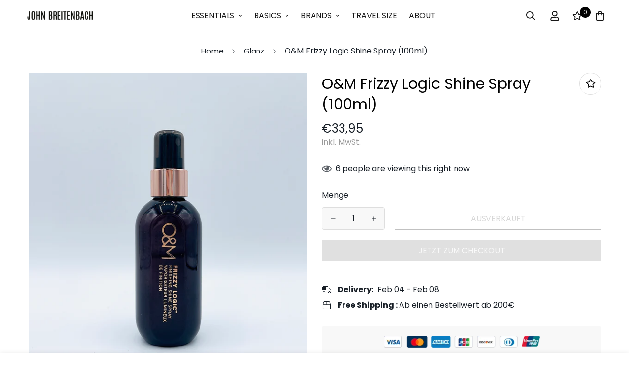

--- FILE ---
content_type: text/html; charset=utf-8
request_url: https://johnbreitenbach.shop/products/o-m-frizzy-logic-shine-spray-100ml
body_size: 103677
content:

<!doctype html>
<html
  class="no-js supports-no-cookies"
  lang="de"
  data-template="product"
  
>
  <head>
    <meta charset="utf-8">
    <meta http-equiv="X-UA-Compatible" content="IE=edge">
    <meta name="viewport" content="width=device-width, initial-scale=1, maximum-scale=1.0, user-scalable=0">
    <meta name="theme-color" content="#000"><link rel="canonical" href="https://johnbreitenbach.shop/products/o-m-frizzy-logic-shine-spray-100ml">

<link href="//johnbreitenbach.shop/cdn/shop/t/14/assets/theme.css?v=93838660956238341801672927075" rel="stylesheet" type="text/css" media="all" />
<link href="//johnbreitenbach.shop/cdn/shop/t/14/assets/chunk.css?v=91925919791215343071672930844" rel="stylesheet" type="text/css" media="all" />


<link rel="dns-prefetch" href="https://johnbreitenbach.shop/products/o-m-frizzy-logic-shine-spray-100ml" crossorigin>
<link rel="dns-prefetch" href="https://cdn.shopify.com" crossorigin>
<link rel="preconnect" href="https://johnbreitenbach.shop/products/o-m-frizzy-logic-shine-spray-100ml" crossorigin>
<link rel="preconnect" href="https://cdn.shopify.com" crossorigin>

<link href="//johnbreitenbach.shop/cdn/shop/t/14/assets/app.min.js?v=36852495638015405261672130626" as="script" rel="preload">
<link href="//johnbreitenbach.shop/cdn/shop/t/14/assets/foxkit-app.min.js?v=151711794613628735491672130624" as="script" rel="preload">
<link href="//johnbreitenbach.shop/cdn/shop/t/14/assets/product-card-swatch.min.js?v=38848960662260051401672130626" as="script" rel="preload">

<title class="product">O&amp;M Frizzy Logic Shine Spray (100ml)</title><meta name="description" content="BESCHREIBUNG Du hast krauses, widerspenstiges Haar, das sich schwer bändigen lässt? Dann ist das Frizzy Logic Finishing Shine Spray dein perfekter Begleiter! Dieses Spray beruhigt und glättet dein Haar, schützt es vor Feuchtigkeit und verleiht ihm einen wunderschönen Glanz. Der Haltfaktor von 3/5 sorgt dafür, dass dein"><meta property="og:site_name" content="John Breitenbach ">
<meta property="og:url" content="https://johnbreitenbach.shop/products/o-m-frizzy-logic-shine-spray-100ml">
<meta property="og:title" content="O&amp;M Frizzy Logic Shine Spray (100ml)">
<meta property="og:type" content="product">
<meta property="og:description" content="BESCHREIBUNG Du hast krauses, widerspenstiges Haar, das sich schwer bändigen lässt? Dann ist das Frizzy Logic Finishing Shine Spray dein perfekter Begleiter! Dieses Spray beruhigt und glättet dein Haar, schützt es vor Feuchtigkeit und verleiht ihm einen wunderschönen Glanz. Der Haltfaktor von 3/5 sorgt dafür, dass dein"><meta property="og:image" content="http://johnbreitenbach.shop/cdn/shop/files/IMG_6844.jpg?v=1687859948">
<meta property="og:image:secure_url" content="https://johnbreitenbach.shop/cdn/shop/files/IMG_6844.jpg?v=1687859948">
<meta property="og:image:width" content="2713">
<meta property="og:image:height" content="3196"><meta property="og:price:amount" content="33,95">
<meta property="og:price:currency" content="EUR"><meta name="twitter:card" content="summary_large_image">
<meta name="twitter:title" content="O&amp;M Frizzy Logic Shine Spray (100ml)">
<meta name="twitter:description" content="BESCHREIBUNG Du hast krauses, widerspenstiges Haar, das sich schwer bändigen lässt? Dann ist das Frizzy Logic Finishing Shine Spray dein perfekter Begleiter! Dieses Spray beruhigt und glättet dein Haar, schützt es vor Feuchtigkeit und verleiht ihm einen wunderschönen Glanz. Der Haltfaktor von 3/5 sorgt dafür, dass dein">

<link rel="preconnect" href="https://fonts.shopifycdn.com" crossorigin><link rel="preload" as="font" href="//johnbreitenbach.shop/cdn/fonts/poppins/poppins_n4.0ba78fa5af9b0e1a374041b3ceaadf0a43b41362.woff2" type="font/woff2" crossorigin>
  <link rel="preload" as="font" href="//johnbreitenbach.shop/cdn/fonts/poppins/poppins_n7.56758dcf284489feb014a026f3727f2f20a54626.woff2" type="font/woff2" crossorigin><link rel="preload" as="font" href="//johnbreitenbach.shop/cdn/fonts/poppins/poppins_n4.0ba78fa5af9b0e1a374041b3ceaadf0a43b41362.woff2" type="font/woff2" crossorigin><style>
  @font-face {  font-family: Poppins;  font-weight: 400;  font-style: normal;  font-display: swap;  src: url("//johnbreitenbach.shop/cdn/fonts/poppins/poppins_n4.0ba78fa5af9b0e1a374041b3ceaadf0a43b41362.woff2") format("woff2"),       url("//johnbreitenbach.shop/cdn/fonts/poppins/poppins_n4.214741a72ff2596839fc9760ee7a770386cf16ca.woff") format("woff");}@font-face {  font-family: Poppins;  font-weight: 700;  font-style: normal;  font-display: swap;  src: url("//johnbreitenbach.shop/cdn/fonts/poppins/poppins_n7.56758dcf284489feb014a026f3727f2f20a54626.woff2") format("woff2"),       url("//johnbreitenbach.shop/cdn/fonts/poppins/poppins_n7.f34f55d9b3d3205d2cd6f64955ff4b36f0cfd8da.woff") format("woff");}@font-face {  font-family: Poppins;  font-weight: 300;  font-style: normal;  font-display: swap;  src: url("//johnbreitenbach.shop/cdn/fonts/poppins/poppins_n3.05f58335c3209cce17da4f1f1ab324ebe2982441.woff2") format("woff2"),       url("//johnbreitenbach.shop/cdn/fonts/poppins/poppins_n3.6971368e1f131d2c8ff8e3a44a36b577fdda3ff5.woff") format("woff");}:root {  --font-stack-header: Poppins, sans-serif;  --font-style-header: normal;  --font-weight-header: 400;  --font-weight-header--bolder: 700;  --font-weight-header--lighter: 300;}@font-face {  font-family: Poppins;  font-weight: 400;  font-style: normal;  font-display: swap;  src: url("//johnbreitenbach.shop/cdn/fonts/poppins/poppins_n4.0ba78fa5af9b0e1a374041b3ceaadf0a43b41362.woff2") format("woff2"),       url("//johnbreitenbach.shop/cdn/fonts/poppins/poppins_n4.214741a72ff2596839fc9760ee7a770386cf16ca.woff") format("woff");}@font-face {  font-family: Poppins;  font-weight: 700;  font-style: normal;  font-display: swap;  src: url("//johnbreitenbach.shop/cdn/fonts/poppins/poppins_n7.56758dcf284489feb014a026f3727f2f20a54626.woff2") format("woff2"),       url("//johnbreitenbach.shop/cdn/fonts/poppins/poppins_n7.f34f55d9b3d3205d2cd6f64955ff4b36f0cfd8da.woff") format("woff");}@font-face {  font-family: Poppins;  font-weight: 700;  font-style: normal;  font-display: swap;  src: url("//johnbreitenbach.shop/cdn/fonts/poppins/poppins_n7.56758dcf284489feb014a026f3727f2f20a54626.woff2") format("woff2"),       url("//johnbreitenbach.shop/cdn/fonts/poppins/poppins_n7.f34f55d9b3d3205d2cd6f64955ff4b36f0cfd8da.woff") format("woff");}@font-face {  font-family: Poppins;  font-weight: 400;  font-style: italic;  font-display: swap;  src: url("//johnbreitenbach.shop/cdn/fonts/poppins/poppins_i4.846ad1e22474f856bd6b81ba4585a60799a9f5d2.woff2") format("woff2"),       url("//johnbreitenbach.shop/cdn/fonts/poppins/poppins_i4.56b43284e8b52fc64c1fd271f289a39e8477e9ec.woff") format("woff");}@font-face {  font-family: Poppins;  font-weight: 700;  font-style: italic;  font-display: swap;  src: url("//johnbreitenbach.shop/cdn/fonts/poppins/poppins_i7.42fd71da11e9d101e1e6c7932199f925f9eea42d.woff2") format("woff2"),       url("//johnbreitenbach.shop/cdn/fonts/poppins/poppins_i7.ec8499dbd7616004e21155106d13837fff4cf556.woff") format("woff");}:root {  --font-weight-body--bold: 700;  --font-weight-body--bolder: 700;  --font-stack-body: Poppins, sans-serif;  --font-style-body: normal;  --font-weight-body: 400;}
</style>
<style>
  html{font-size:calc(var(--font-base-size,16) * 1px)}body{font-family:var(--font-stack-body)!important;font-weight:var(--font-weight-body);font-style:var(--font-style-body);color:var(--color-body-text);font-size:calc(var(--font-base-size,16) * 1px);line-height:calc(var(--base-line-height) * 1px);scroll-behavior:smooth}body .h1,body .h2,body .h3,body .h4,body .h5,body .h6,body h1,body h2,body h3,body h4,body h5,body h6{font-family:var(--font-stack-header);font-weight:var(--font-weight-header);font-style:var(--font-style-header);color:var(--color-heading-text);line-height:normal}body .h1,body h1{font-size:calc(((var(--font-h1-mobile))/ (var(--font-base-size))) * 1rem)}body .h2,body h2{font-size:calc(((var(--font-h2-mobile))/ (var(--font-base-size))) * 1rem)}body .h3,body h3{font-size:calc(((var(--font-h3-mobile))/ (var(--font-base-size))) * 1rem)}body .h4,body h4{font-size:calc(((var(--font-h4-mobile))/ (var(--font-base-size))) * 1rem)}body .h5,body h5{font-size:calc(((var(--font-h5-mobile))/ (var(--font-base-size))) * 1rem)}body .h6,body h6{font-size:calc(((var(--font-h6-mobile))/ (var(--font-base-size))) * 1rem);line-height:1.4}@media only screen and (min-width:768px){body .h1,body h1{font-size:calc(((var(--font-h1-desktop))/ (var(--font-base-size))) * 1rem)}body .h2,body h2{font-size:calc(((var(--font-h2-desktop))/ (var(--font-base-size))) * 1rem)}body .h3,body h3{font-size:calc(((var(--font-h3-desktop))/ (var(--font-base-size))) * 1rem)}body .h4,body h4{font-size:calc(((var(--font-h4-desktop))/ (var(--font-base-size))) * 1rem)}body .h5,body h5{font-size:calc(((var(--font-h5-desktop))/ (var(--font-base-size))) * 1rem)}body .h6,body h6{font-size:calc(((var(--font-h6-desktop))/ (var(--font-base-size))) * 1rem)}}.swiper-wrapper{display:flex}.swiper-container:not(.swiper-container-initialized) .swiper-slide{width:calc(100% / var(--items,1));flex:0 0 auto}@media (max-width:1023px){.swiper-container:not(.swiper-container-initialized) .swiper-slide{min-width:40vw;flex:0 0 auto}}@media (max-width:767px){.swiper-container:not(.swiper-container-initialized) .swiper-slide{min-width:66vw;flex:0 0 auto}}.opacity-0{opacity:0}.opacity-100{opacity:1!important;}.placeholder-background{position:absolute;top:0;right:0;bottom:0;left:0;pointer-events:none}.placeholder-background--animation{background-color:#000;animation:placeholder-background-loading 1.5s infinite linear}[data-image-loading]{position:relative}[data-image-loading]:after{content:'';background-color:#000;animation:placeholder-background-loading 1.5s infinite linear;position:absolute;top:0;left:0;width:100%;height:100%;z-index:1}[data-image-loading] img.lazyload{opacity:0}[data-image-loading] img.lazyloaded{opacity:1}.no-js [data-image-loading]{animation-name:none}.lazyload--fade-in{opacity:0;transition:.25s all}.lazyload--fade-in.lazyloaded{opacity:1}@media (min-width:768px){.hidden.md\:block{display:block!important}.hidden.md\:flex{display:flex!important}.hidden.md\:grid{display:grid!important}}@media (min-width:1024px){.hidden.lg\:block{display:block!important}.hidden.lg\:flex{display:flex!important}.hidden.lg\:grid{display:grid!important}}@media (min-width:1280px){.hidden.xl\:block{display:block!important}.hidden.xl\:flex{display:flex!important}.hidden.xl\:grid{display:grid!important}}

  h1, .h1,
  h2, .h2,
  h3, .h3,
  h4, .h4,
  h5, .h5,
  h6, .h6 {
    letter-spacing: 0px;
  }
</style>

    <script>
  // https://codebeautify.org/jsviewer

  function _debounce(fn, wait = 300) {
    let t;
    return (...args) => {
      clearTimeout(t);
      t = setTimeout(() => fn.apply(this, args), wait);
    };
  }

  try {
    window.MinimogSettings = window.MinimogSettings || {};
    window.___mnag = 'userA' + (window.___mnag1 || '') + 'gent';

    var _mh = document.querySelector('header.sf-header__mobile');
    var _dh = document.querySelector('header.sf-header__desktop');
    // Set header height
    function _shh() {
      if (!_mh || !_dh) {
        _mh = document.querySelector('header.sf-header__mobile');
        _dh = document.querySelector('header.sf-header__desktop');
      }
      // Header
      var _hd = window.innerWidth < 1024 ? _mh : _dh;
      if (_hd) {
        document.documentElement.style.setProperty('--sf-header-height', _hd.offsetHeight + 'px');
        window.MinimogSettings.headerHeight = _hd.offsetHeight;
      }
    }

    // setTopbarHeight
    function _stbh() {
      // Topbar
      var _tb = document.querySelector('.sf-topbar');
      if (_tb) {
        document.documentElement.style.setProperty('--sf-topbar-height', _tb.offsetHeight + 'px');
        window.MinimogSettings.topbarHeight = _tb.offsetHeight;
      }
    }

    // setAnnouncementHeight
    function _sah() {
      // announcement_bar
      var _ab = document.querySelector('.announcement-bar');
      if (_ab) {
        document.documentElement.style.setProperty('--sf-announcement-height', _ab.offsetHeight + 'px');
        window.MinimogSettings.topbarHeight = _ab.offsetHeight;
      }
    }

    // setMainContentPadding
    function _smcp() {
      // pageTemplate
      var _pt = document.documentElement.dataset.template;
      if (window.innerWidth >= 1024) {
        if (_dh && _dh.dataset.transparent === "true") {
          if (_pt === 'index' || _pt === 'collection') {
            document.documentElement.style.setProperty('--main-content-padding-top', '0px');
          }
        }
      } else {
        document.documentElement.style.removeProperty('--main-content-padding-top');
      }
    }

    // calculateSectionsHeight
    function _csh() {_shh();_stbh();_sah();_smcp();}
    window.addEventListener('resize', _debounce(_csh, 1000));

    document.documentElement.className = document.documentElement.className.replace('supports-no-cookies', 'supports-cookies').replace('no-js', 'js');
  } catch (error) {
    console.warn('Failed to execute critical scripts', error);
  }

  try {
    // Page speed agent
    var _nu = navigator[window.___mnag];
    var _psas = [
      {
        'b': 'ome-Li',
        'c': 'ghth',
        'd': 'ouse',
        'a': 'Chr',
      },
      {
        'd': 'hts',
        'a': 'Sp',
        'c': 'nsig',
        'b': 'eed I',
      },
      {
        'b': ' Lin',
        'd': '6_64',
        'a': 'X11;',
        'c': 'ux x8',
      }
    ];
    function __fn(i) {
      return Object.keys(_psas[i]).sort().reduce(function (a, c) { return a + _psas[i][c] }, '');
    }

    var __isPSA = (_nu.indexOf(__fn(0)) > -1 || _nu.indexOf(__fn(1)) > -1 || _nu.indexOf(__fn(2)) > -1);
    // var __isPSA = true

    window.___mnag = '!1';
    _psas = null;
  } catch (err) {
    var __isPSA = false;
    var _psas = null;
    window.___mnag = '!1';
  }

  // activateFontAndCriticalCSS
  

  // __activateStyle(this)
  function __as(l) {
    l.rel = 'stylesheet';
    l.media = 'all';
    l.removeAttribute('onload');
  }

  // _onChunkStyleLoad(this)
  function __ocsl(l) {
    if (!__isPSA) __as(l);
  }

  window.__isPSA = __isPSA;
</script>

    

    <link href="//johnbreitenbach.shop/cdn/shop/t/14/assets/theme.css?v=93838660956238341801672927075" rel="stylesheet" type="text/css" media="all" />
    <link href="//johnbreitenbach.shop/cdn/shop/t/14/assets/chunk.css?v=91925919791215343071672930844" rel="stylesheet" type="text/css" media="all" />

    
<style data-shopify>:root {		/* BODY */		--base-line-height: 28;		/* PRIMARY COLORS */		--color-primary: #000;		--plyr-color-main: #000;		--color-primary-darker: #333333;		/* TEXT COLORS */		--color-body-text: #161d25;		--color-heading-text: #171717;		--color-sub-text: #9A9A9A;		--color-text-link: #000000;		--color-text-link-hover: #999999;		/* BUTTON COLORS */		--color-btn-bg:  #000000;		--color-btn-bg-hover: #000000;		--color-btn-text: #ffffff;		--color-btn-text-hover: #ffffff;    	--color-btn-secondary-border: #000000;    	--color-btn-secondary-text: #000000;        --color-btn-third-border: #ffffff;    	--color-btn-third-text: #ffffff;		--btn-letter-spacing: 0px;		--btn-border-radius: 0px;		--btn-border-width: 1px;		--btn-line-height: 23px;				--btn-text-transform: uppercase;				/* PRODUCT COLORS */		--product-title-color: #000000;		--product-sale-price-color: #9b9b9b;		--product-regular-price-color: #000000;		--product-type-color: #9b9b9b;		--product-desc-color: #666666;		/* TOPBAR COLORS */		--color-topbar-background: #000;		--color-topbar-text: #fff;		/* MENU BAR COLORS */		--color-menu-background: #000;		--color-menu-text: #000000;		/* BORDER COLORS */		--color-border: #dedede;		/* FOOTER COLORS */		--color-footer-text: #000000;		--color-footer-subtext: #000000;		--color-footer-background: #dfe2df;		--color-footer-link: #000000;		--color-footer-link-hover: #171717;		--color-footer-background-mobile: #dfe2df;		/* FOOTER BOTTOM COLORS */		--color-footer-bottom-text: #000000;		--color-footer-bottom-background: #dfe2df;		--color-footer-bottom-background-mobile: #dfe2df;		/* HEADER */		--color-header-text: #171717;		--color-header-transparent-text: #ffffff;		--color-main-background: #ffffff;		--color-field-background: #f8f8f8;		--color-header-background: #fff;		--color-cart-wishlist-count: #ffffff;		--bg-cart-wishlist-count: #000000;		--swatch-item-background-default: #f7f8fa;		--text-gray-400: #777777;		--text-gray-9b: #9b9b9b;		--text-black: #000000;		--text-white: #ffffff;		--bg-gray-400: #f7f8fa;		--bg-black: #000000;		--rounded-full: 9999px;		--border-color-1: #eeeeee;		--border-color-2: #b2b2b2;		--border-color-3: #d2d2d2;		--border-color-4: #737373;		--color-secondary: #666666;		--color-success: #3a8735;		--color-warning: #ff706b;		--color-info: #959595;		--color-disabled: #cecece;		--bg-disabled: #f7f7f7;		--bg-hover: #737373;		--bg-color-tooltip: #000000;		--text-color-tooltip: #ffffff;		--color-image-overlay: #000000;		--opacity-image-overlay: 0.2;		--theme-shadow: 0 5px 15px 0 rgba(0, 0, 0, 0.07);    	--arrow-select-box: url(//johnbreitenbach.shop/cdn/shop/t/14/assets/ar-down.svg?v=92728264558441377851672130628);		/* FONT SIZES */		--font-base-size: 16;		--font-btn-size: 16px;		--font-btn-weight: 500;		--font-h1-desktop: 47;		--font-h1-mobile: 43;		--font-h2-desktop: 36;		--font-h2-mobile: 33;		--font-h3-desktop: 27;		--font-h3-mobile: 24;		--font-h4-desktop: 23;		--font-h4-mobile: 21;		--font-h5-desktop: 20;		--font-h5-mobile: 18;		--font-h6-desktop: 18;		--font-h6-mobile: 17;    	--arrow-down-url: url(//johnbreitenbach.shop/cdn/shop/t/14/assets/arrow-down.svg?v=157552497485556416461672130624);    	--arrow-down-white-url: url(//johnbreitenbach.shop/cdn/shop/t/14/assets/arrow-down-white.svg?v=70535736727834135531672130627);    	--product-title-line-clamp: unset;		--spacing-sections-desktop: 70px;        --spacing-sections-tablet: 53px;        --spacing-sections-mobile: 35px;	}
</style>

<link href="//johnbreitenbach.shop/cdn/shop/t/14/assets/custom.css?v=105997007003712207781672130668" rel="stylesheet" type="text/css" media="all" />

<style data-shopify>body {
    --container-width: 1200;
    --fluid-container-width: 1620px;
    --fluid-container-offset: 65px;
    background-color: #ffffff;
  }
  [style*="--aspect-ratio"]:before {
    padding-top: calc(100% / (0.0001 + var(--aspect-ratio, 16/9)));
  }
  @media ( max-width: 767px ) {
    [style*="--aspect-ratio"]:before {
      padding-top: calc(100% / (0.0001 + var(--aspect-ratio-mobile, var(--aspect-ratio, 16/9)) ));
    }
  }.sf-tab-header {  font-size: 18px;}.sf__index-product-tab .section__header {  margin-bottom: 40px;}.sf-footer .form-control.form__control-icon {  background: #ffffff;}.sf__index-icon-box {  border-top: 1px solid #eeeeee;}.sf__index-icon-box .section-py {  padding-top: 40px;  padding-bottom: 40px;}.sf__index-icon-box .sf-icon-box__text h3 {  font-weight: 500;  font-size: 20px;}.sf__index-icon-box .sf-icon-box__text .rte {  color: #777777;}.sf__index-product-tab .product-tabs__header .sf-tab-header {  font-weight: 500;  line-height: 26px;}.sf__index-product-tab .product-tabs__header .sf-tab-header:after {  bottom: -4px;}.sf__index-custom-content .image-card__content-inner {  display: flex;  flex-direction: column;  align-items: flex-start;  height: 100%;  justify-content: space-between;}.sf__index-custom-content .image-card__content .sf__btn.sf__btn-link::before {  background-color: rgba(0, 0, 0, 0.25);  height: 1px;}.sf__index-custom-content .image-card__content .sf__btn.sf__btn-link::after {  height: 1px;}.sf__index-custom-content .image-card__content-inner .image__card-subheading,.sf__index-product-tab .sf__custom-select,.sf__index-img-with-slider .banner-w-slider__card-title,.sf__index-img-with-slider .sf__slide-content .sf__content-description {  font-weight: 500;}@media (min-width: 768px) {  .sf__index-img-with-slider .section-my {    margin-top: 0;  }}@media (min-width: 1280px) {  .sf__index-testimonial .sf-testimonials-description {    font-size: 36px;    line-height: 52px;  }.sf__index-img-with-slider .sf__slide-content .sf__content-description {    font-size: 20px;  }}@media (min-width: 1536px) {.sf__index-img-with-slider .sf__slide-content .sf__content-heading {    font-size: 70px;    line-height: 90px;  }}@media (max-width: 767px) {  .sf__index-icon-box {    border-top: 0;  }  .sf__index-icon-box .section-py {    padding-top: 0;  }}@media (max-width: 576px) {  .sf__index-icon-box .sf-icon-box__text h3 {    font-size: 18px;  }  .sf__index-product-tab .section__header {    margin-bottom: 30px;  }  .sf__index-slideshow a.sf__mobile-button,  .sf__index-product-tab .product-tabs__content a.sf__btn {    width: 100%;  }}@media (max-width: 1920px) {  .sf__index-testimonial .sf-testimonials-description br {    display: none;  }}@media (min-width: 768px) {  .home-banner__slideshow .sf__slider--large {    height: 85vh;  }}
</style>


    <script src="//johnbreitenbach.shop/cdn/shop/t/14/assets/theme-global.js?v=8969017155987355331672130627" defer="defer"></script>
    <script src="//johnbreitenbach.shop/cdn/shop/t/14/assets/app.min.js?v=36852495638015405261672130626" defer="defer"></script>

    <script>window.performance && window.performance.mark && window.performance.mark('shopify.content_for_header.start');</script><meta name="google-site-verification" content="q2PE12SfRHd-hhd8thVIQlP5UxVA95i5QCHX0osPrBc">
<meta name="facebook-domain-verification" content="5w34oqxogl4ntfsl720ggs0m5s8ouf">
<meta id="shopify-digital-wallet" name="shopify-digital-wallet" content="/54956425321/digital_wallets/dialog">
<meta name="shopify-checkout-api-token" content="2b56a4f81972a5024581124eab195ecb">
<meta id="in-context-paypal-metadata" data-shop-id="54956425321" data-venmo-supported="false" data-environment="production" data-locale="de_DE" data-paypal-v4="true" data-currency="EUR">
<link rel="alternate" type="application/json+oembed" href="https://johnbreitenbach.shop/products/o-m-frizzy-logic-shine-spray-100ml.oembed">
<script async="async" src="/checkouts/internal/preloads.js?locale=de-DE"></script>
<script id="apple-pay-shop-capabilities" type="application/json">{"shopId":54956425321,"countryCode":"DE","currencyCode":"EUR","merchantCapabilities":["supports3DS"],"merchantId":"gid:\/\/shopify\/Shop\/54956425321","merchantName":"John Breitenbach ","requiredBillingContactFields":["postalAddress","email"],"requiredShippingContactFields":["postalAddress","email"],"shippingType":"shipping","supportedNetworks":["visa","maestro","masterCard","amex"],"total":{"type":"pending","label":"John Breitenbach ","amount":"1.00"},"shopifyPaymentsEnabled":true,"supportsSubscriptions":true}</script>
<script id="shopify-features" type="application/json">{"accessToken":"2b56a4f81972a5024581124eab195ecb","betas":["rich-media-storefront-analytics"],"domain":"johnbreitenbach.shop","predictiveSearch":true,"shopId":54956425321,"locale":"de"}</script>
<script>var Shopify = Shopify || {};
Shopify.shop = "john-breitenbach.myshopify.com";
Shopify.locale = "de";
Shopify.currency = {"active":"EUR","rate":"1.0"};
Shopify.country = "DE";
Shopify.theme = {"name":"Update 02.01.2023","id":136694399241,"schema_name":"Minimog - OS 2.0","schema_version":"3.2.0","theme_store_id":null,"role":"main"};
Shopify.theme.handle = "null";
Shopify.theme.style = {"id":null,"handle":null};
Shopify.cdnHost = "johnbreitenbach.shop/cdn";
Shopify.routes = Shopify.routes || {};
Shopify.routes.root = "/";</script>
<script type="module">!function(o){(o.Shopify=o.Shopify||{}).modules=!0}(window);</script>
<script>!function(o){function n(){var o=[];function n(){o.push(Array.prototype.slice.apply(arguments))}return n.q=o,n}var t=o.Shopify=o.Shopify||{};t.loadFeatures=n(),t.autoloadFeatures=n()}(window);</script>
<script id="shop-js-analytics" type="application/json">{"pageType":"product"}</script>
<script defer="defer" async type="module" src="//johnbreitenbach.shop/cdn/shopifycloud/shop-js/modules/v2/client.init-shop-cart-sync_BH0MO3MH.de.esm.js"></script>
<script defer="defer" async type="module" src="//johnbreitenbach.shop/cdn/shopifycloud/shop-js/modules/v2/chunk.common_BErAfWaM.esm.js"></script>
<script defer="defer" async type="module" src="//johnbreitenbach.shop/cdn/shopifycloud/shop-js/modules/v2/chunk.modal_DqzNaksh.esm.js"></script>
<script type="module">
  await import("//johnbreitenbach.shop/cdn/shopifycloud/shop-js/modules/v2/client.init-shop-cart-sync_BH0MO3MH.de.esm.js");
await import("//johnbreitenbach.shop/cdn/shopifycloud/shop-js/modules/v2/chunk.common_BErAfWaM.esm.js");
await import("//johnbreitenbach.shop/cdn/shopifycloud/shop-js/modules/v2/chunk.modal_DqzNaksh.esm.js");

  window.Shopify.SignInWithShop?.initShopCartSync?.({"fedCMEnabled":true,"windoidEnabled":true});

</script>
<script>(function() {
  var isLoaded = false;
  function asyncLoad() {
    if (isLoaded) return;
    isLoaded = true;
    var urls = ["\/\/cdn.shopify.com\/proxy\/d6ce5394e241137ad7af156ced36aab6f4bbebc0254d83555a7681861b712737\/johnbreitenbach.activehosted.com\/js\/site-tracking.php?shop=john-breitenbach.myshopify.com\u0026sp-cache-control=cHVibGljLCBtYXgtYWdlPTkwMA"];
    for (var i = 0; i < urls.length; i++) {
      var s = document.createElement('script');
      s.type = 'text/javascript';
      s.async = true;
      s.src = urls[i];
      var x = document.getElementsByTagName('script')[0];
      x.parentNode.insertBefore(s, x);
    }
  };
  if(window.attachEvent) {
    window.attachEvent('onload', asyncLoad);
  } else {
    window.addEventListener('load', asyncLoad, false);
  }
})();</script>
<script id="__st">var __st={"a":54956425321,"offset":3600,"reqid":"0303e1f5-416e-45f7-8bc2-15fb296a3ed7-1769818657","pageurl":"johnbreitenbach.shop\/products\/o-m-frizzy-logic-shine-spray-100ml","u":"e1365c59f4e8","p":"product","rtyp":"product","rid":8261771493641};</script>
<script>window.ShopifyPaypalV4VisibilityTracking = true;</script>
<script id="captcha-bootstrap">!function(){'use strict';const t='contact',e='account',n='new_comment',o=[[t,t],['blogs',n],['comments',n],[t,'customer']],c=[[e,'customer_login'],[e,'guest_login'],[e,'recover_customer_password'],[e,'create_customer']],r=t=>t.map((([t,e])=>`form[action*='/${t}']:not([data-nocaptcha='true']) input[name='form_type'][value='${e}']`)).join(','),a=t=>()=>t?[...document.querySelectorAll(t)].map((t=>t.form)):[];function s(){const t=[...o],e=r(t);return a(e)}const i='password',u='form_key',d=['recaptcha-v3-token','g-recaptcha-response','h-captcha-response',i],f=()=>{try{return window.sessionStorage}catch{return}},m='__shopify_v',_=t=>t.elements[u];function p(t,e,n=!1){try{const o=window.sessionStorage,c=JSON.parse(o.getItem(e)),{data:r}=function(t){const{data:e,action:n}=t;return t[m]||n?{data:e,action:n}:{data:t,action:n}}(c);for(const[e,n]of Object.entries(r))t.elements[e]&&(t.elements[e].value=n);n&&o.removeItem(e)}catch(o){console.error('form repopulation failed',{error:o})}}const l='form_type',E='cptcha';function T(t){t.dataset[E]=!0}const w=window,h=w.document,L='Shopify',v='ce_forms',y='captcha';let A=!1;((t,e)=>{const n=(g='f06e6c50-85a8-45c8-87d0-21a2b65856fe',I='https://cdn.shopify.com/shopifycloud/storefront-forms-hcaptcha/ce_storefront_forms_captcha_hcaptcha.v1.5.2.iife.js',D={infoText:'Durch hCaptcha geschützt',privacyText:'Datenschutz',termsText:'Allgemeine Geschäftsbedingungen'},(t,e,n)=>{const o=w[L][v],c=o.bindForm;if(c)return c(t,g,e,D).then(n);var r;o.q.push([[t,g,e,D],n]),r=I,A||(h.body.append(Object.assign(h.createElement('script'),{id:'captcha-provider',async:!0,src:r})),A=!0)});var g,I,D;w[L]=w[L]||{},w[L][v]=w[L][v]||{},w[L][v].q=[],w[L][y]=w[L][y]||{},w[L][y].protect=function(t,e){n(t,void 0,e),T(t)},Object.freeze(w[L][y]),function(t,e,n,w,h,L){const[v,y,A,g]=function(t,e,n){const i=e?o:[],u=t?c:[],d=[...i,...u],f=r(d),m=r(i),_=r(d.filter((([t,e])=>n.includes(e))));return[a(f),a(m),a(_),s()]}(w,h,L),I=t=>{const e=t.target;return e instanceof HTMLFormElement?e:e&&e.form},D=t=>v().includes(t);t.addEventListener('submit',(t=>{const e=I(t);if(!e)return;const n=D(e)&&!e.dataset.hcaptchaBound&&!e.dataset.recaptchaBound,o=_(e),c=g().includes(e)&&(!o||!o.value);(n||c)&&t.preventDefault(),c&&!n&&(function(t){try{if(!f())return;!function(t){const e=f();if(!e)return;const n=_(t);if(!n)return;const o=n.value;o&&e.removeItem(o)}(t);const e=Array.from(Array(32),(()=>Math.random().toString(36)[2])).join('');!function(t,e){_(t)||t.append(Object.assign(document.createElement('input'),{type:'hidden',name:u})),t.elements[u].value=e}(t,e),function(t,e){const n=f();if(!n)return;const o=[...t.querySelectorAll(`input[type='${i}']`)].map((({name:t})=>t)),c=[...d,...o],r={};for(const[a,s]of new FormData(t).entries())c.includes(a)||(r[a]=s);n.setItem(e,JSON.stringify({[m]:1,action:t.action,data:r}))}(t,e)}catch(e){console.error('failed to persist form',e)}}(e),e.submit())}));const S=(t,e)=>{t&&!t.dataset[E]&&(n(t,e.some((e=>e===t))),T(t))};for(const o of['focusin','change'])t.addEventListener(o,(t=>{const e=I(t);D(e)&&S(e,y())}));const B=e.get('form_key'),M=e.get(l),P=B&&M;t.addEventListener('DOMContentLoaded',(()=>{const t=y();if(P)for(const e of t)e.elements[l].value===M&&p(e,B);[...new Set([...A(),...v().filter((t=>'true'===t.dataset.shopifyCaptcha))])].forEach((e=>S(e,t)))}))}(h,new URLSearchParams(w.location.search),n,t,e,['guest_login'])})(!0,!0)}();</script>
<script integrity="sha256-4kQ18oKyAcykRKYeNunJcIwy7WH5gtpwJnB7kiuLZ1E=" data-source-attribution="shopify.loadfeatures" defer="defer" src="//johnbreitenbach.shop/cdn/shopifycloud/storefront/assets/storefront/load_feature-a0a9edcb.js" crossorigin="anonymous"></script>
<script data-source-attribution="shopify.dynamic_checkout.dynamic.init">var Shopify=Shopify||{};Shopify.PaymentButton=Shopify.PaymentButton||{isStorefrontPortableWallets:!0,init:function(){window.Shopify.PaymentButton.init=function(){};var t=document.createElement("script");t.src="https://johnbreitenbach.shop/cdn/shopifycloud/portable-wallets/latest/portable-wallets.de.js",t.type="module",document.head.appendChild(t)}};
</script>
<script data-source-attribution="shopify.dynamic_checkout.buyer_consent">
  function portableWalletsHideBuyerConsent(e){var t=document.getElementById("shopify-buyer-consent"),n=document.getElementById("shopify-subscription-policy-button");t&&n&&(t.classList.add("hidden"),t.setAttribute("aria-hidden","true"),n.removeEventListener("click",e))}function portableWalletsShowBuyerConsent(e){var t=document.getElementById("shopify-buyer-consent"),n=document.getElementById("shopify-subscription-policy-button");t&&n&&(t.classList.remove("hidden"),t.removeAttribute("aria-hidden"),n.addEventListener("click",e))}window.Shopify?.PaymentButton&&(window.Shopify.PaymentButton.hideBuyerConsent=portableWalletsHideBuyerConsent,window.Shopify.PaymentButton.showBuyerConsent=portableWalletsShowBuyerConsent);
</script>
<script>
  function portableWalletsCleanup(e){e&&e.src&&console.error("Failed to load portable wallets script "+e.src);var t=document.querySelectorAll("shopify-accelerated-checkout .shopify-payment-button__skeleton, shopify-accelerated-checkout-cart .wallet-cart-button__skeleton"),e=document.getElementById("shopify-buyer-consent");for(let e=0;e<t.length;e++)t[e].remove();e&&e.remove()}function portableWalletsNotLoadedAsModule(e){e instanceof ErrorEvent&&"string"==typeof e.message&&e.message.includes("import.meta")&&"string"==typeof e.filename&&e.filename.includes("portable-wallets")&&(window.removeEventListener("error",portableWalletsNotLoadedAsModule),window.Shopify.PaymentButton.failedToLoad=e,"loading"===document.readyState?document.addEventListener("DOMContentLoaded",window.Shopify.PaymentButton.init):window.Shopify.PaymentButton.init())}window.addEventListener("error",portableWalletsNotLoadedAsModule);
</script>

<script type="module" src="https://johnbreitenbach.shop/cdn/shopifycloud/portable-wallets/latest/portable-wallets.de.js" onError="portableWalletsCleanup(this)" crossorigin="anonymous"></script>
<script nomodule>
  document.addEventListener("DOMContentLoaded", portableWalletsCleanup);
</script>

<link id="shopify-accelerated-checkout-styles" rel="stylesheet" media="screen" href="https://johnbreitenbach.shop/cdn/shopifycloud/portable-wallets/latest/accelerated-checkout-backwards-compat.css" crossorigin="anonymous">
<style id="shopify-accelerated-checkout-cart">
        #shopify-buyer-consent {
  margin-top: 1em;
  display: inline-block;
  width: 100%;
}

#shopify-buyer-consent.hidden {
  display: none;
}

#shopify-subscription-policy-button {
  background: none;
  border: none;
  padding: 0;
  text-decoration: underline;
  font-size: inherit;
  cursor: pointer;
}

#shopify-subscription-policy-button::before {
  box-shadow: none;
}

      </style>

<script>window.performance && window.performance.mark && window.performance.mark('shopify.content_for_header.end');</script>    
  
	<script>var loox_global_hash = '1761411476232';</script><script>var loox_pop_active = true;var loox_pop_display = {"home_page":true,"product_page":true,"cart_page":true,"other_pages":true};</script><style>.loox-reviews-default { max-width: 1200px; margin: 0 auto; }.loox-rating .loox-icon { color:#898c71; }
:root { --lxs-rating-icon-color: #898c71; }</style>
<!-- BEGIN app block: shopify://apps/complianz-gdpr-cookie-consent/blocks/bc-block/e49729f0-d37d-4e24-ac65-e0e2f472ac27 -->

    
    
<link id='complianz-css' rel="stylesheet" href=https://cdn.shopify.com/extensions/019c040e-03b8-731c-ab77-232f75008d84/gdpr-legal-cookie-77/assets/complainz.css media="print" onload="this.media='all'">
    <style>
        #iubenda-iframe.iubenda-iframe-branded > div.purposes-header,
        #iubenda-iframe.iubenda-iframe-branded > div.iub-cmp-header,
        #purposes-container > div.purposes-header,
        #iubenda-cs-banner .iubenda-cs-brand {
            background-color: #FFFFFF !important;
            color: #0A0A0A!important;
        }
        #iubenda-iframe.iubenda-iframe-branded .purposes-header .iub-btn-cp ,
        #iubenda-iframe.iubenda-iframe-branded .purposes-header .iub-btn-cp:hover,
        #iubenda-iframe.iubenda-iframe-branded .purposes-header .iub-btn-back:hover  {
            background-color: #ffffff !important;
            opacity: 1 !important;
        }
        #iubenda-cs-banner .iub-toggle .iub-toggle-label {
            color: #FFFFFF!important;
        }
        #iubenda-iframe.iubenda-iframe-branded .purposes-header .iub-btn-cp:hover,
        #iubenda-iframe.iubenda-iframe-branded .purposes-header .iub-btn-back:hover {
            background-color: #0A0A0A!important;
            color: #FFFFFF!important;
        }
        #iubenda-cs-banner #iubenda-cs-title {
            font-size: 14px !important;
        }
        #iubenda-cs-banner .iubenda-cs-content,
        #iubenda-cs-title,
        .iub-toggle-checkbox.granular-control-checkbox span {
            background-color: #FFFFFF !important;
            color: #0A0A0A !important;
            font-size: 14px !important;
        }
        #iubenda-cs-banner .iubenda-cs-close-btn {
            font-size: 14px !important;
            background-color: #FFFFFF !important;
        }
        #iubenda-cs-banner .iubenda-cs-opt-group {
            color: #FFFFFF !important;
        }
        #iubenda-cs-banner .iubenda-cs-opt-group button,
        .iubenda-alert button.iubenda-button-cancel {
            background-color: #007BBC!important;
            color: #FFFFFF!important;
        }
        #iubenda-cs-banner .iubenda-cs-opt-group button.iubenda-cs-accept-btn,
        #iubenda-cs-banner .iubenda-cs-opt-group button.iubenda-cs-btn-primary,
        .iubenda-alert button.iubenda-button-confirm {
            background-color: #007BBC !important;
            color: #FFFFFF !important;
        }
        #iubenda-cs-banner .iubenda-cs-opt-group button.iubenda-cs-reject-btn {
            background-color: #007BBC!important;
            color: #FFFFFF!important;
        }

        #iubenda-cs-banner .iubenda-banner-content button {
            cursor: pointer !important;
            color: currentColor !important;
            text-decoration: underline !important;
            border: none !important;
            background-color: transparent !important;
            font-size: 100% !important;
            padding: 0 !important;
        }

        #iubenda-cs-banner .iubenda-cs-opt-group button {
            border-radius: 4px !important;
            padding-block: 10px !important;
        }
        @media (min-width: 640px) {
            #iubenda-cs-banner.iubenda-cs-default-floating:not(.iubenda-cs-top):not(.iubenda-cs-center) .iubenda-cs-container, #iubenda-cs-banner.iubenda-cs-default-floating:not(.iubenda-cs-bottom):not(.iubenda-cs-center) .iubenda-cs-container, #iubenda-cs-banner.iubenda-cs-default-floating.iubenda-cs-center:not(.iubenda-cs-top):not(.iubenda-cs-bottom) .iubenda-cs-container {
                width: 560px !important;
            }
            #iubenda-cs-banner.iubenda-cs-default-floating:not(.iubenda-cs-top):not(.iubenda-cs-center) .iubenda-cs-opt-group, #iubenda-cs-banner.iubenda-cs-default-floating:not(.iubenda-cs-bottom):not(.iubenda-cs-center) .iubenda-cs-opt-group, #iubenda-cs-banner.iubenda-cs-default-floating.iubenda-cs-center:not(.iubenda-cs-top):not(.iubenda-cs-bottom) .iubenda-cs-opt-group {
                flex-direction: row !important;
            }
            #iubenda-cs-banner .iubenda-cs-opt-group button:not(:last-of-type),
            #iubenda-cs-banner .iubenda-cs-opt-group button {
                margin-right: 4px !important;
            }
            #iubenda-cs-banner .iubenda-cs-container .iubenda-cs-brand {
                position: absolute !important;
                inset-block-start: 6px;
            }
        }
        #iubenda-cs-banner.iubenda-cs-default-floating:not(.iubenda-cs-top):not(.iubenda-cs-center) .iubenda-cs-opt-group > div, #iubenda-cs-banner.iubenda-cs-default-floating:not(.iubenda-cs-bottom):not(.iubenda-cs-center) .iubenda-cs-opt-group > div, #iubenda-cs-banner.iubenda-cs-default-floating.iubenda-cs-center:not(.iubenda-cs-top):not(.iubenda-cs-bottom) .iubenda-cs-opt-group > div {
            flex-direction: row-reverse;
            width: 100% !important;
        }

        .iubenda-cs-brand-badge-outer, .iubenda-cs-brand-badge, #iubenda-cs-banner.iubenda-cs-default-floating.iubenda-cs-bottom .iubenda-cs-brand-badge-outer,
        #iubenda-cs-banner.iubenda-cs-default.iubenda-cs-bottom .iubenda-cs-brand-badge-outer,
        #iubenda-cs-banner.iubenda-cs-default:not(.iubenda-cs-left) .iubenda-cs-brand-badge-outer,
        #iubenda-cs-banner.iubenda-cs-default-floating:not(.iubenda-cs-left) .iubenda-cs-brand-badge-outer {
            display: none !important
        }

        #iubenda-cs-banner:not(.iubenda-cs-top):not(.iubenda-cs-bottom) .iubenda-cs-container.iubenda-cs-themed {
            flex-direction: row !important;
        }

        #iubenda-cs-banner #iubenda-cs-title,
        #iubenda-cs-banner #iubenda-cs-custom-title {
            justify-self: center !important;
            font-size: 14px !important;
            font-family: -apple-system,sans-serif !important;
            margin-inline: auto !important;
            width: 55% !important;
            text-align: center;
            font-weight: 600;
            visibility: unset;
        }

        @media (max-width: 640px) {
            #iubenda-cs-banner #iubenda-cs-title,
            #iubenda-cs-banner #iubenda-cs-custom-title {
                display: block;
            }
        }

        #iubenda-cs-banner .iubenda-cs-brand img {
            max-width: 110px !important;
            min-height: 32px !important;
        }
        #iubenda-cs-banner .iubenda-cs-container .iubenda-cs-brand {
            background: none !important;
            padding: 0px !important;
            margin-block-start:10px !important;
            margin-inline-start:16px !important;
        }

        #iubenda-cs-banner .iubenda-cs-opt-group button {
            padding-inline: 4px !important;
        }

    </style>
    
    
    
    

    <script type="text/javascript">
        function loadScript(src) {
            return new Promise((resolve, reject) => {
                const s = document.createElement("script");
                s.src = src;
                s.charset = "UTF-8";
                s.onload = resolve;
                s.onerror = reject;
                document.head.appendChild(s);
            });
        }

        function filterGoogleConsentModeURLs(domainsArray) {
            const googleConsentModeComplianzURls = [
                // 197, # Google Tag Manager:
                {"domain":"s.www.googletagmanager.com", "path":""},
                {"domain":"www.tagmanager.google.com", "path":""},
                {"domain":"www.googletagmanager.com", "path":""},
                {"domain":"googletagmanager.com", "path":""},
                {"domain":"tagassistant.google.com", "path":""},
                {"domain":"tagmanager.google.com", "path":""},

                // 2110, # Google Analytics 4:
                {"domain":"www.analytics.google.com", "path":""},
                {"domain":"www.google-analytics.com", "path":""},
                {"domain":"ssl.google-analytics.com", "path":""},
                {"domain":"google-analytics.com", "path":""},
                {"domain":"analytics.google.com", "path":""},
                {"domain":"region1.google-analytics.com", "path":""},
                {"domain":"region1.analytics.google.com", "path":""},
                {"domain":"*.google-analytics.com", "path":""},
                {"domain":"www.googletagmanager.com", "path":"/gtag/js?id=G"},
                {"domain":"googletagmanager.com", "path":"/gtag/js?id=UA"},
                {"domain":"www.googletagmanager.com", "path":"/gtag/js?id=UA"},
                {"domain":"googletagmanager.com", "path":"/gtag/js?id=G"},

                // 177, # Google Ads conversion tracking:
                {"domain":"googlesyndication.com", "path":""},
                {"domain":"media.admob.com", "path":""},
                {"domain":"gmodules.com", "path":""},
                {"domain":"ad.ytsa.net", "path":""},
                {"domain":"dartmotif.net", "path":""},
                {"domain":"dmtry.com", "path":""},
                {"domain":"go.channelintelligence.com", "path":""},
                {"domain":"googleusercontent.com", "path":""},
                {"domain":"googlevideo.com", "path":""},
                {"domain":"gvt1.com", "path":""},
                {"domain":"links.channelintelligence.com", "path":""},
                {"domain":"obrasilinteirojoga.com.br", "path":""},
                {"domain":"pcdn.tcgmsrv.net", "path":""},
                {"domain":"rdr.tag.channelintelligence.com", "path":""},
                {"domain":"static.googleadsserving.cn", "path":""},
                {"domain":"studioapi.doubleclick.com", "path":""},
                {"domain":"teracent.net", "path":""},
                {"domain":"ttwbs.channelintelligence.com", "path":""},
                {"domain":"wtb.channelintelligence.com", "path":""},
                {"domain":"youknowbest.com", "path":""},
                {"domain":"doubleclick.net", "path":""},
                {"domain":"redirector.gvt1.com", "path":""},

                //116, # Google Ads Remarketing
                {"domain":"googlesyndication.com", "path":""},
                {"domain":"media.admob.com", "path":""},
                {"domain":"gmodules.com", "path":""},
                {"domain":"ad.ytsa.net", "path":""},
                {"domain":"dartmotif.net", "path":""},
                {"domain":"dmtry.com", "path":""},
                {"domain":"go.channelintelligence.com", "path":""},
                {"domain":"googleusercontent.com", "path":""},
                {"domain":"googlevideo.com", "path":""},
                {"domain":"gvt1.com", "path":""},
                {"domain":"links.channelintelligence.com", "path":""},
                {"domain":"obrasilinteirojoga.com.br", "path":""},
                {"domain":"pcdn.tcgmsrv.net", "path":""},
                {"domain":"rdr.tag.channelintelligence.com", "path":""},
                {"domain":"static.googleadsserving.cn", "path":""},
                {"domain":"studioapi.doubleclick.com", "path":""},
                {"domain":"teracent.net", "path":""},
                {"domain":"ttwbs.channelintelligence.com", "path":""},
                {"domain":"wtb.channelintelligence.com", "path":""},
                {"domain":"youknowbest.com", "path":""},
                {"domain":"doubleclick.net", "path":""},
                {"domain":"redirector.gvt1.com", "path":""}
            ];

            if (!Array.isArray(domainsArray)) { 
                return [];
            }

            const blockedPairs = new Map();
            for (const rule of googleConsentModeComplianzURls) {
                if (!blockedPairs.has(rule.domain)) {
                    blockedPairs.set(rule.domain, new Set());
                }
                blockedPairs.get(rule.domain).add(rule.path);
            }

            return domainsArray.filter(item => {
                const paths = blockedPairs.get(item.d);
                return !(paths && paths.has(item.p));
            });
        }

        function setupAutoblockingByDomain() {
            // autoblocking by domain
            const autoblockByDomainArray = [];
            const prefixID = '10000' // to not get mixed with real metis ids
            let cmpBlockerDomains = []
            let cmpCmplcVendorsPurposes = {}
            let counter = 1
            for (const object of autoblockByDomainArray) {
                cmpBlockerDomains.push({
                    d: object.d,
                    p: object.path,
                    v: prefixID + counter,
                });
                counter++;
            }
            
            counter = 1
            for (const object of autoblockByDomainArray) {
                cmpCmplcVendorsPurposes[prefixID + counter] = object?.p ?? '1';
                counter++;
            }

            Object.defineProperty(window, "cmp_iub_vendors_purposes", {
                get() {
                    return cmpCmplcVendorsPurposes;
                },
                set(value) {
                    cmpCmplcVendorsPurposes = { ...cmpCmplcVendorsPurposes, ...value };
                }
            });
            const basicGmc = true;


            Object.defineProperty(window, "cmp_importblockerdomains", {
                get() {
                    if (basicGmc) {
                        return filterGoogleConsentModeURLs(cmpBlockerDomains);
                    }
                    return cmpBlockerDomains;
                },
                set(value) {
                    cmpBlockerDomains = [ ...cmpBlockerDomains, ...value ];
                }
            });
        }

        function enforceRejectionRecovery() {
            const base = (window._iub = window._iub || {});
            const featuresHolder = {};

            function lockFlagOn(holder) {
                const desc = Object.getOwnPropertyDescriptor(holder, 'rejection_recovery');
                if (!desc) {
                    Object.defineProperty(holder, 'rejection_recovery', {
                        get() { return true; },
                        set(_) { /* ignore */ },
                        enumerable: true,
                        configurable: false
                    });
                }
                return holder;
            }

            Object.defineProperty(base, 'csFeatures', {
                configurable: false,
                enumerable: true,
                get() {
                    return featuresHolder;
                },
                set(obj) {
                    if (obj && typeof obj === 'object') {
                        Object.keys(obj).forEach(k => {
                            if (k !== 'rejection_recovery') {
                                featuresHolder[k] = obj[k];
                            }
                        });
                    }
                    // we lock it, it won't try to redefine
                    lockFlagOn(featuresHolder);
                }
            });

            // Ensure an object is exposed even if read early
            if (!('csFeatures' in base)) {
                base.csFeatures = {};
            } else {
                // If someone already set it synchronously, merge and lock now.
                base.csFeatures = base.csFeatures;
            }
        }

        function splitDomains(joinedString) {
            if (!joinedString) {
                return []; // empty string -> empty array
            }
            return joinedString.split(";");
        }

        function setupWhitelist() {
            // Whitelist by domain:
            const whitelistString = "";
            const whitelist_array = [...splitDomains(whitelistString)];
            if (Array.isArray(window?.cmp_block_ignoredomains)) {
                window.cmp_block_ignoredomains = [...whitelist_array, ...window.cmp_block_ignoredomains];
            }
        }

        async function initIubenda() {
            const currentCsConfiguration = {"siteId":4387349,"cookiePolicyIds":{"en":92537505},"banner":{"acceptButtonDisplay":true,"rejectButtonDisplay":true,"customizeButtonDisplay":true,"position":"float-center","backgroundOverlay":false,"fontSize":"14px","content":"","acceptButtonCaption":"","rejectButtonCaption":"","customizeButtonCaption":"","backgroundColor":"#FFFFFF","textColor":"#0A0A0A","acceptButtonColor":"#007BBC","acceptButtonCaptionColor":"#FFFFFF","rejectButtonColor":"#007BBC","rejectButtonCaptionColor":"#FFFFFF","customizeButtonColor":"#007BBC","customizeButtonCaptionColor":"#FFFFFF","logo":"data:image\/png;base64,iVBORw0KGgoAAAANSUhEUgAAAeoAAAHqCAYAAADLbQ06AAAAAXNSR0IArs4c6QAAAERlWElmTU0AKgAAAAgAAYdpAAQAAAABAAAAGgAAAAAAA6ABAAMAAAABAAEAAKACAAQAAAABAAAB6qADAAQAAAABAAAB6gAAAAD+y4aIAABAAElEQVR4Aezd+5NtR1k+8A3i\/X5FjOKcgAEMkQQCJAHCATUXEiQkJCIiKlapZfmD\/4o\/WZY\/WJaVoqIhgZiQkBBzIDcSQi5GDIGgJyp4R7zf5bs\/\/c1zbBZrz+yZM3vOmr3frupZa3W\/[base64]\/eIXlzNbPcGnzG7Kg2AonzpT30RhKrXWCIHnrFFfqiuFQCFQCCxE4Cu\/8itnX\/3VXz37+q\/\/+tk3fuM3tvg1X\/M1Le2rvuqrZv\/5n\/85++d\/\/ufZX\/3VX83+\/u\/\/vp2HlIeVFkkPEanrVSJQRL1KdKvuQqAQWBqBnhR7Ikx60hyHaYsaSRnyX\/u1Xzv79m\/\/9tlpp502+4Ef+IEWv+u7vqulffM3f\/PsC1\/4wuzpp5+eHTt2bPb44483oh7Wq57UKW9ZPYb11HUhsBsEaul7N2iVbCFQCBwoAj0xhhQp0JOl66\/4iq9oHvLXfd3XzXjJ\/\/u\/\/9uO3\/d93zf7nu\/5nhaR9Ld+67fOvuVbvuXEMfI86v\/4j\/+Y\/dM\/\/dPsz\/\/8z2ePPvro7L777ps99dRTs89+9rOzf\/3Xf2119u32utGhQiGwKgTKo14VslVvIVAIrAQBBGkJG7k6WtK2nI2UkfE3fMM3zP7rv\/6rpb3kJS+ZnXHGGbPTTz\/9RB75Zz\/72c0bRughX\/WKZ511VpP\/zu\/8ztlDDz00e+yxx2ZPPvlkI\/H\/\/u\/\/XkmfqtJCYDsEyqPeDp3KKwQKgZUjgBwTQpq5dky+PASLaJ\/73Oe2Jezv\/d7vnVm+djznnHNm3\/3d392WuHnHZC1p85otez\/nOc85Qc48cPX++7\/\/+wz5kpUfEv+3f\/u32T\/+4z\/O\/vZv\/7aR9a\/92q81sv6Hf\/iHL9Gn17POC4FVIVAe9aqQrXoLgULgpBFAprxlhMtbRsQi7\/l5z3ve7Du+4zvaUra8ra2tJodsedT\/8z\/\/c2K52rnNYo5Jd0TUJgAhce0hcd46z\/ybvumb2rXl8Oc\/\/\/mzP\/7jP5597nOfa8+zTQbGJhYn3emqoBAYIFAe9QCQuiwECoGDQaD3lNNi0ni4ItK0+esFL3hBW5I+99xzZ2effXZLs3M7AWGmrLQQs2fOIW3EKp2cZ86iPO3wuOW7RtpI+tu+7dtapIOd4DaYPfjgg7O777579slPfnL2d3\/3d62+6FDHQmBVCBRRrwrZqrcQKAR2hQACRbgI+EUvelF7tuz58pEjR9pmMBvBsiHMcjbPeVHwmpWla69ZZWmbl6wNhIzAybgWkXNI3WYzG9KkIWv6eBYuH2E\/\/PDDs2PzneG\/93u\/N7ozfJFOlV4I7BWBWvreK3JVrhAoBPYNAaSIDD1vRsznnXfe7GUve9nszDPPbN4z8hT6zV\/OecNJj+fsOh5zdmsjdV4zUiZnGdxRSFo8bN60fIROL1H7omV3wU7w7SYKTaj+FAL7hEAR9T4BWdUUAoXA7hFAkgIPGUlffvnlsx\/+4R+e\/eAP\/mDznrOrO0vbvGMkKiDQeMnSP\/\/5z89sAstz47yihcyRqjbyfFp5S9rkyakraWSEEHEmB+oVEbyYdppw\/SkEVohAEfUKwa2qC4FCYHsEEK0d216JuuCCC2Yvf\/nLZy9+8YtnXo1ClEgyZK4m5yIytREsHrNzz4wRqHI2oFm+RtJkRbLxlFOv\/BCuDWvKKCuNR53gOnKZVLzwhS9sm8tMECoUAqtEoIh6lehW3YXAEgiEiEIEY0XIJL8\/H5M9iLReh\/48bY+lJQ858mCRomfAr3zlK2eXXHLJ7KqrrmppPF195SUjWLJJSx3SecP\/8i\/\/coJ8PZPWLiL1XNkkQCCHyCMbL1oeXXK0tO0ZOKInS05IX5C7QM7kwnN0bRZRN1jqzwoRKKJeIbhVdSGwEwIhgZ3k5JMVQtjt4pk\/u6mnL7fX816H\/jz1jaVFRyT6\/d\/\/\/bNXv\/rVLfqcp2vELfB6kSQyVg\/ijXfNK0aijsiX14vERR4x4iUrXUSu8aJzlJ66HemlnCN5dfPMPdNWl7yQtEkDb98yvXNlKhQCq0agiHrVCFf9hcCGI4DMbNDiiXr3GSnzRhG1pW5etWfRIdUQKhIVeNaCa+ScmHQkLWgHsSuPaEPC6nVOPrEVmP+JRy1fud7b5pH3dadMyPyv\/\/qva9d3QKnjShEool4pvFV5IbA9AmOepxLx1JKfY\/L6a2nDa2knG4Y67KU+dSBDu6W9\/2yJ27vQPlgSj5VMiBRR8nhTTpt\/8zd\/016NQpDqCrki0XjhymdpOwSeOsiHcHOeI9zIa9PrWtpQJ086ZehAXpT\/l3\/5l7NPfepT7XvgyLpCIbBqBIqoV41w1V8I7AGB7Yh3u7w9NLWwSNpBeDlfKDzIUMY70PmVqiPzV65EG7B8\/[base64]\/GeETWCDoFHVt1k1al+Zf\/wD\/+wfaVMeoVC4CAQKKI+CJSrjUJgBwQQQAKy6a\/7dOdjeZFZxXFRe306kvYM+qUvfWn7cYxXvOIVzXu2O9omL33K0jIyFJEfYkaKAiJGlkl3jaBTXjpyFNWXSYGJAcJVVp766CM6ly4ifISceuW5zpJ28oJ\/9HQ0EZDOs\/70pz\/[base64]\/Tue+Fer0K66vUtcDLklSODoNUlRj9t\/cmf\/[base64]\/Znf9bIIp7dQRAGQuXJ2rHtc5++JsaDtqs7z5ARLHIL4SJoBIn0EJ2jEDKNVxqyNPFQJsSuX9oNMZND1MqT4UWHVB3JyoNTcMwxGGkDqStLX7jqlzImC5FD8uqSj8j9DvWjjz46e+CBB05MNKZ4\/5RO64lAEfV6jmv16hAigByQAkK66KKL2i9I8VIRhjxkwpu2mekjH\/lI25yFoBBOCGYV3dY2gvTs+eqrr57ZKIagTSDopH2k6yjqA9JDkvRC1klTD\/KzdC0P4eqDI6Ili+yVRdB5zt2Tr7aQLa8Y4ao73rw65Csr3cRG3fogj37KuiZDF5G+AlnpyNs4SOdB33777bM\/+IM\/aOVXifUqxq\/qPPwIFFEf\/jGsHqwBAsgY2SBAP+944YUXtp94RBjIhSeIgBAPkkMoyMzvI\/vohh+kkL\/fJMKrt3PbD2X4UAkv2pfFLFcjVJF+9NE+Qg05I115rkN68pGfSF5A1GQQJpJE5gIZ5RCuvpLXHnkeejxwdYbIEbCobMhZ+URpdHUN8xC7uuVpB+bS6SHNhMArWVYy9hvf1tH6UwjsgEAR9Q4AVXYhcDIIMPTbGXd5SMPzUbumL7300tnb3\/72tvQtTT5iQtCerSIg35lGTIjdxzeQCDLpiXGoMz0E9fXnQznX8hEVIrOb27vQF198cfuyGOKOZ5ql5xCosiYRQoiUTtpEwpbzhRC7YzxobYqW0fVR6PVUB\/k8X87EgBz8EHzIOmXJh4zVJZ8s\/UUhkw190C55coI07VjFsNvbo4YKhcCpQKCI+lSgXm2uJQLIAKH0YXjd5+X8zDPPbB8F8TvMzu1KjldJBnkgbWnIg9cXopaHTBCjHcx2RyN1JNWH6NHr2J\/3spabt+YbxHjPvsVNJ9\/oli4gN95s3wYdpDtqCwHTF\/nxiukrXTly9NU+wkT+IVtHQV5C9EwfpOc8xKqceoV432SUjZcegpZGd7oqT155kYx85OxToTaQ3XPPPbOnn3666dwaqD+FwAEjUER9wIBXc4UAIkAOlo998\/ro0aONFM8\/\/\/wTXieSCRkhDyQSTw+Clmd5qZa+EbP8z372s+15qteIeLu7DYhVvTaL+cEM3r0fz\/CdbgG5Idp40vpAx5B2PGtHEUGG+JCico4ha\/1B5NoNYaov9ag\/fZYmTz+VMREQnJMhq15yrh0F5+omRxdyCWTUJy15Vi8scT\/11FOzT37yk7OPfexj7dm0V7nSZsr3R2Oa8erT67wQ2A8Eiqj3A8WqoxCYIzBmqBnwhORLQxwI8Sd\/8ieb1+p1J55nAlmRbF+H\/FwjGd4oj1d5O5NteLJEu4ioo0PayVGdlq0tv7\/zne+c\/ciP\/EirG4kKyoVsee3q52EjOxMFZKdPIT266Y\/rftNXSNXRpEBMf6IbQtQH9elf2pcvDfFq0zX91CXEo44e2hYFeqYd187VE4KWpj7P+r2Cddddd7Vd3ohbvSYBgnLRsyU882csrc+v80LgZBAooj4Z9KpsIbADAkMDjlg8W37d6143e\/3rX9++h81jtbSdkDJIIVFeSCL5iIZH7tmvNETNqw5hpb5Fx9RDp635UverXvWqRtA2jVnqRrbaFBAdskK66peefJ4zXRCmNEHdSFAIkbpGoikXQiWD+JGkHdbasPwPF0SbZWoTBdfa1qZosiCfTqnbSoM0OtBL7PXSl5B46lf+4x\/\/+Ozee++dfehDH5o98cQTbZMe3foQzPq0Oi8EVo1AEfWqEa76C4E5AggBYXkP2WtO11xzzcxSt41hiAexJIQcHXtiSLo058jHx0cQKA\/T8qzlWs9\/lwnq4NEixAsuuGD2pje9afbWt7616aoNEakJSBKZ2cwlHSnqDxJUj3ORTsqQDVnyrOO5RiYEGY\/V82ATDZvjpHlery5y2lano7akmVxoGykjdm3RCXmb9MBAGjn1aN+1ekR1ZCJhkvC5z31uduutt87e9773zf70T\/904YrEMriWTCGw3wgUUe83olXfxiKARJCY0J+7Rh5H5j\/zaPe0mPeQQ2hICOEiMuQTQgmphGzUKwo58qLvu+++tvvbJih19WGoi7wQlV+4+tEf\/dH2ARPL59IF\/YhOeTZLV\/qojxxdkWNIkJyIEJVVB71DlikXvW1+8zz44Ycfbs+E9QMuvhd+2mmntUmEutSjjPZSt3akyaOL2BOx9l1LJ0dvskImF7n2Xvp73vOetmmMR6+fi0LaXJRf6YXAKhAool4FqlXnxiLQEwMQXOc9ZBu03vjGN7YPmchDHggHqYghCIQdAkeCCCren3JCCIOczWMf\/OAHG9nxRrcLyvE6efaI+ZJLLmneq0mECYIQAss53eiK+BDvkHyl82D1RZ42El0jRvqrFzl\/\/vOfP\/Ec3fmTTz45+4u\/+Is2UbHkjqyRO3ntwlDQTtLo5JyHL117IW\/4RWfnwU49znOtvGBy49m+SYP6KhQCU0OgiHpqI1L6HDoEkITA8CMmhIA0cu3Z72WXXdZI0eYo+QghxBJvT1nnlmLlIxueeIgu5BeAEJSNXTxCz1WRIJkQUORcJx1J0eG8886b\/dRP\/VRbhjeRCBmmjCNZbUcnaZbKs8RMX0SYr4TR1zNjS91kQoypW38tbz\/00EPtWbDn0CYM6n\/+85\/[base64]\/4OlfHpz71qTZx8J50vOm0k362jtSfQuAUIlBEfQrBr6bXBwFksLW11UgMQSBOr195\/muHt9eeEEBIEAkgFWQRgoEGIiGjPmSHUFxLR5YhD94zwrPk\/dGPfvTEZzjHEOXdIuSzzz67va99+eWXt2XvEFKOytIn7TkiQKRJR3IiEhSRsEDGpEJZbYnKWNa2McuPWdDV170scfvkqTyfIoWVzXU8an1DlpbvEb96o4v+RzdlTGbIOZcuwAtG8qQrq05BOi893j8d5X\/4wx+e3X\/\/\/W0zmZWMCoXAFBEoop7iqJROhw4Bu7d5zTxDhIFYeK+eS\/MSQzLIAMEgISRMVh7ik45YeNEhKWQojSyyEchZ6r7xxhvbBzm8cxyyJZtzsq7t6vbxEl8ao6Olb20is0wSyNEZyQnqcC1oV\/sh6+jLo5eXPpNRT+SQ4B133NF+w9mOdHXH87ZL3atQJhwmMZbAlUfwaYt+2oge6kXkJkGW\/[base64]\/RHf9SIkbdveTneah4PmJgoh2Ad+\/ZSjwkJ4qVTMOQRZ5k\/WOWZuDphoU8w1Jbj448\/Pjt27Fjb1e2LY+rVBwGeWfJuCfWnEJggAkXUExyUUunwIMDgW\/blpXqn2XNfS7rIpg+IJuQYgiGDNJCb\/HiH8uNJIhpRsCv5zjvvnF177bXt29NIa1FQNwL0bvRVV101e8lLXtLqJ68t+chf22lfWohYv5RHeiHzlJNHJ8vp5Mkpy3OltwnEr\/\/6r7clbpML\/SbnyBMmK1ry9nOenuWrQ7626JOVB+QLD3n6qzxvnDwPGvZwo1MmLeR50vIQt8+A\/uqv\/mpb+s6EYRFulV4ITBGBIuopjkrpNCkEkAqSGgtIws9S2kV9zjnnNMIm3wfXiAqBIBRBGlJyVId8ATEhE3JZAvds1W7p66+\/fnb33Xc3ws7z4VbomT90VA8Cpovn4z4cYuKA2IZB+4jMZEFZbdIR4apHGUfp9CQjOteGPOeiZ85eEzORsKQdz1V\/EK+2Eqwy+MAK3fwyl0mOesnoe55Th+C1ry2TAwQcknYtnXzK86ItxSNphG7Tmkg\/ugjpS\/SpYyEwdQSKqKc+QqXfgSKwyIgn3VFADJZtt7a22mdAPYtGiIhjLCgXIpSPhATEiPTkIxIkKQ8JkUdcvjaW572esS4KCN9zWe8ie1\/b188sdSMu+iYqrx0EiqS1QQdBm5lAhCCHfaJrIg\/XD4MgZpvGbr755rbUbXIhkNOuo74iaTvO3\/KWt7Tft\/Yut6DPdDIBQbB0Sxn6hKjVoT5H+fL0QVkeNiLXX4E3b9ndhjZ1jgV1COqsUAhMFYEi6qmOTOl1ShAYM9hJY9RzTjm\/LMUrRDrOkUmfnw4oJyK+BLJiiAfR8G4RJq9QnmVku6V92vK6665rnwgd6pD6HD0T5917ZxsZemaufmQm0i0xnntIEcmbHKg\/k4j0hS4J8gV5dEaE733ve9vyMl0tTyPOBHLpu4nN1Vdf3V5X84hAP7WlfkflYOC8nyRIc50VBvLa1gdltCFf\/Yg6QR6StiQu9LpHJn2Ul\/Pk1bEQmAoCRdRTGYnSY\/IIxJAjA6TotSvvSL\/gBS9opKMDQ4Mfchh2LumOSBTR8AgFJGQDlK9lPfbYY7MHHnigbXoK2Q7rspHt9NNPb8vJPHuvYdnpjaRDsnRHgD0JalNM+87Ji\/RyLchPmmvEyZO2HG+Z2+8186h51ukXuQRtex7tR0hMbIbvb8vXhiioQ3smLfogODeZSJ8yGaAjAnc0LjzykLN3tul2fL65Tcj4tYv6UwgcIgSKqA\/RYJWqpx4BhIAYfazD604+HjIMId+QVggi1+RzLi\/kiIwQjV3NXiW66aabGmFvt2zLCz4y32lu0xhP2i9fCQjZ8rE6o48JgPQQoLZdy48OIULXAhkESibyPH3vQz\/44IONqC3NS4uMY87V45myCcQv\/MIvtKVvhEqXELN6BdjSLTo76h+dEpOnvDb6dH1B0iY2dsab5NBx0aa76Ngarz+FwIQRKKKe8OCUaqcOgTEjjiS8euWToO9617va606LNFQ+oT9PWo7DvBAggrEJive6KCA8EwXPo\/1+dP8qGBJEkkgwz6JDyj1Z8+LpQCbeqfakKRv9HBEe75SsZWe7vn0GNOSpXAg+5G5SY6OdH\/+gH9KOHuoQpamDZ+zIc+Yx04d+yXcdvci5RtSO5HnQPPzbb7+9rUD4Gprn74tCJgjy+7726YvKVnohcJAIFFEfJNrV1qFDADGICNrXs7zmZMkb+di4tV1QblEIGUQGoSBB38E+Nn\/[base64]\/93cb2djZjWjGAiKzCcurVzZm+foZr5YuyBgR0jdLxkgTYZkIOCenTWQXAiQvXd2I0JH+6QN5pOw1KB8I0QYZOspDwr7n7T1vMeTrFTETCUTt62z0o4e61E2OHgg87UUP9dNLlEcv8qJzqwnJg9ctt9zSPgJjskM\/9Y6F4C1Pvf31mHylFQJTQKCIegqjUDpMDoEYcZ60ZVtLy9755ckiyv0ICAtxIRpL3Txpz3u9VjQkGvogNLvL6WJjlk1ZXkVCWOpCYCLyQXiIWAj5JR9hq5+3mrSQIlkhBJ96kHQ+3YmglUeIAhL2iU59kW7lIZ40zGCo\/hC8iQNvmixCdk1n5ekjnbyjtJ5MncOCXkibLrxpuPmGOPllQ+qKfNrJ2Ce9joXAqUagiPpUj0C1P1kEeG1ecbryyiubJ2139zKhJ4D+PGURkGVkXrSd0j4HavOYZ6xjG5+QGVL1TrRl7p\/5mZ9pZEg\/AbkhVgHJOA\/RITRls6McoYeQIqOcc1GQjwQRs\/qUR4J05RXTXb48S9\/0SBmvSPGwfQ3NBMd70vJEXr72ETYd6SYi6njB+iLN8284RV9p+gALwTVdePiImietnv0i2f2qpylbfwqBk0SgiPokAazi64kAIvAusk9c2kntIyLLBkY+IQa\/T+Od5lvdnkVbLg4Jplx\/RIQ8+R\/\/[base64]\/\/+Mcb2SAr7fc65Fy7vF3PeX\/lV36lESLPWH4fXCNFRCZG377ulAkOyNDkgxdKr6effrqRsL4rL1paRuBIGoF7Fo1MedaeBStHH9\/q9tzcMrdyZHje8lyHsOmTa3mZMPC85dHNMdFkg47S6S+a6PhFrrvuuqu9Y87T346kh\/3ucVvmfFjedTAcK9\/nD8uOyVdaIbAMAkXUy6BUMocagTHD2hvU5COi\/FiEpVvL3YhlGCIvPcZ4KDO89jwawSBqH+LoN4ylvtSVa569L5\/[base64]\/TzJra2t9rUxz32zlC0\/ZEavXjfpSMsxxBf9pCFC5OecPrzRY\/Od5rxTBK6MdF4rr5mnSh5Ry1N3lul5+ojdsrzHBOq2HJ4NaCYWSFiwtE0PddGXbPohP+nSBPlWBtK37Oz2zXP6PvLII01uP\/6kjf2oa6yO9Gksr9IKgWURKKJeFqmSWwsEGOYx48krvPjii9tyt1\/BIhMj3p\/[base64]\/WPdI8UoqBJZGoIh6aahKcN0QQAq+qoWgEBVPGlH5LePtjHCfF+PeY9OnkQ1Z8UxDYr18f07G82C62EAWzxTBIzB101tIO44izzRLy2QSk2+5nRfNs7\/\/\/vvbMjzPWRkeM+Kkn\/4jSoSvDvmWvnn5iFmexwQmE9LI0S86qgtJI+3oRTcBFqJ6yUlXnidveVs70gXpJgx5Jo2kXatz2dCP1U5lyO6m7u3q202729VTeYUABIqo6z5YewQY3xjOHENAPhry8z\/\/8+21oq35UnPCIoOd8uQWyaQOR\/KICSHZdJVnvb1MzumEmHmsluBNHnipvNWQWsg6ZfqjNkQy2hWjI9L0ChOCft\/73teWjz2XJu+DJCFbBIuIpfG01YHAPS+3k9tRH6TJCyErrw2TDMG1PO3zmukkKCOQ9ezakYfPmzaRSP+U8\/yZd++5vl\/BUp+QOtrF\/E\/6OExPfo5DuTF5aUO5lN\/rUX1jbe13O3vVr8pNH4Ei6umPUWl4kgj0RpJxRHpI00YtXqtlb9eLQgyq\/P58kXzS0y4vFQEhReXF5EWWTpaTfSTE+9K+7EUekSmP7BB5H\/p61NfrlnNkyGt+9NFH23fELXV7rQk5KmNiYFOYiIBDmjxcxMjDjwyizvPqtEdH+tFfm5a2hXjOzsnmmgeuH+RMBExC9FH\/eOja4tGrl\/ePpJE1GSH9UmdCf560seN2cupNfo592lh9y6alPvLR33mf7rpCIbAIgSLqRchU+tohgCAQiuVtROhnIf0SlmuB4ewN6TIAjJXp01IfouE1hsiGdSMnz6S9t+39bYQmIMEQPf1j3FMvmaQ5TzqS1Zavdvlda4RnI5trJJyd2J5\/20TnNTTesvIinJCyyYN0v4KFRPu+pb2erOV7rpyj81yrFw6O2rdaICJp\/efFy7OE7j1pelsBMNFQh7wphOgxxL2\/noKepcP6IFBEvT5jWT3ZBgHGFeHxGn04xA9a2NmNqOQhAiFGOFUxvsO05EV+KBN5R3nIiffom968wzGDzqN\/+9vfPjt69Ghbeo737B1j9eQ6bTqqJyToGmEmeJZrqfs973lP29XtPWnkSJ53K6h3a77c75U0ExaETFckb6Lg3LNor14h0pTVTtqKDiH2yGhDeUcy8h0tb9PDJEIactZGltO9cnV8\/jlQBO21MSsA0gTlhyEYS3cujMlJ3y5fmWH+onqG6b0O2kno68t58oZ1JL2OhcAYAkXUY6hU2lohgOSQAa\/R0rL3km0g4y2GQGJIxwz2TmAMDXXqSjnLuzxEXyFDVMNgl7nPldLJ8jKyE9RDv5BfyNF1SFCa\/kUHxIgILW\/72UdfP\/PlLjoI5MlYike+iJpHbUJgIqPeLE97Do1APXfWRkgXRnRQJ8LVnrLRVTtko6+jttSrjLy+bnkmB\/mYCYK24c3kgje9aBVCO\/145dqxD+q3GiCQ10f9pwOdnEd3ebx8QZ+sJFhZ8LxcuqN0Qb\/Jex7vkQE99S3jIS9jOdSzVVB\/CoElESiiXhKoEjucCCAJhta7vjzpd7\/73c1zZJxDbnrmvL\/eqbdjhpdRVkfqc5RmqdmnOJE1TzeBQUcQCDqfKqUXApAuklEHo+9ccE4mz5Cli3SSxgO1bHzzzTe372Bbck8IgSIvO96PzN+FNlHQrjzRORLj5TsXtClPSDsmHeqmi4kQMkz\/ySjrmm4I0SY1fQmBmwDQA8F5Hm1y4ecqvdeNoNW7XVB36h+ea1M7ohUBjzfopA8wCnkjYpMRy+\/6SBf4kaVzJjHSjKGjsvKNJXlHH2DJagEipw9i15Y21a3vyuXoXKxQCOyEQBH1TghV\/qFGwHKud5Gvueaa9ilOS62MJ8+IIWZUGXOGVcixP2dM+\/Q+z3kCmcSkOTLMYk+85Hj0W3OP1u5uz6VNKGL8ncdzC+Goi+68UvWpAwnIV7eAHHwQhFfqByviSbfM+R+yyAk5+y1rO8xdI+bUhUC1nfbTf2Wde4asHV4kHJGQc7ohSOUQH3xd6xM5nqc0RJeA\/G677bb2hTTvS3sFy2ta6uqDvvak5jptpD0TBbrnaKJhg5pXykxKEH9w018YqyPjon4Y0FPQXyRuwiFNeUd9EshGns76KZ8+0u2qNzlL9PgjuAUv2FUoBHZCoIh6J4Qq\/1AiwMgyxLxVrzodnT\/75VUjAMbRMQQ07GCIFRkkDmWG1+SEHJPvGjkhDwTFiGtfOvJA0nadm1Bkp3XqYPQZfGSCWBAkskC+rtWrD4nKH58\/30XSNo4hj2GACwJD0J5L86hTD1n6qdtRSN3RSVrISRo5R5jRDenRV1\/VK\/A60xdetXx1+NUrz6B50SYXSFq6NpGhOhBvymhDujakh5SDj+X7pDvqJ0\/aRMSkyJirHwaJrsXUrX5Rn+iRIE0IHs7VETkErI\/Gln6OPOyspFghcE0OYRubELg8ZelQoRAYQ6CIegyVSps0Aoyj0BvSocKMt+e9R+cE\/XM\/93ONfBhqS7XK85LiScXYqsM5w81wMsRkHBPSZnRIuuOwHmkMPBJGGIiDUUa46jRxeOc739lIPEuriA+xIL1MKEw4nMfbppvlXAQWA8\/Ie6aLpO+7777ZZz7zGc1\/WaCPZWq\/cOV5Pb3oTSd9G8NEJSGo9Jv+mXzQNSRDfwQrT4A52WCoPHyR9x133DH7rd\/6rUbQJhnSBTLk4cbrt7cAJupK\/fSHAQI21sZTVE55\/RRd51zf0g9t0Zunr+\/qlq8O9akjssprV9BPYyGNXOrneQ8DnY2xtpQT1WkcEbj9A75dfuedd554hDCso7+OTn1anW8GAkXUmzHOa9VLxk4YM1zSeKhedbKr245mxMFIyuPlxYCnvGPOyQkMcIywPCGGu13M\/[base64]\/XfchZfSVvvR0rg3nxvL0009vkxZjuCik7hwXyVX6eiJQRL2e47qRveLVMOpH5160Z76+Osbgx8gyciEmAMXQ9mCRJRdj7lxAlsiH8WZoxeSl\/NBIS1efZ5V2NGezERKwSYm3JfCwePoIIyQd75ExRybKSrO8qw\/00B7Ce+KJJ9prWF7\/sqmJXmO6ICzlkEPvjYZo5Ot3H4Z9lBc8Q3BIKsvldJSuP6lPf0NS6pMvImITKQSKbE1K6GYlROSR6i\/ZjIv29U0ZETbIMPmOyDXPjNUr6pfxIxtSl0ZWffpAd8E5GXqTJ6NeekRGnfpivER1Bfdgr\/\/KKG+FQXpkyB+ZP3YwWTKhdH\/ld7W1kTrokzLOheH1\/0+tv+uMwJf+V65zT6tva4dAjBnDJfJQbRrzqhMvhaFkJBlLBMU4CjH8jC0ZgSGOsVeXkKN2\/Byk3cg+lGICgGhTtgl38q5jlNVpSdpSNFJ1rRwiQNC+GIZsRAQhL\/nat0QagkB2JgghQyTCCzs2\/0Up9WRZP7hErxwRD4L2bBpW+h\/ZEE+uldF++uGc7trOhih96GNkQqKpQ78RbiYXxsG1cYJlcJeuPnKOrvXdRAc+GS\/9liaPBw4v2LkWkZ6IQIOnNgRHdemHMnQVggV594ygPNn0FxbKwDFYkFUHfeXBQN0COWnypNGJvKMVFP00OTEmfnPcs2tL4XbA60dCPyb9efLruP4IFFGv\/xivdQ8ZQcugdnbzokUfMWEkGVhGnfFMZOikMYSMqCAthhw5kE1AMjb9ePbrveQ8N03+omNfR+rXRs4RAMOcH5rQDn2yCco5PdMHBILcEDVjj\/h9POX2229vz6QRV+pfpBMPFU4mGchBndGzx6cvL53OQsgJ6cAvXrQxEKSREemuT0I2ciE0dYna5mWKyqWNTKjSljqQGm9YmYwZ7FxbRaGjOkxU4OqoffnaRLiCssGVvH6QE7QnL3WppydqOrg34C89fVCPEP3V0WPQMud\/1Jc2TNCQtTLGxCoQr1o+PPyymR3w0SF11HFzESii3tyxP7Q9Z0wFhg4hW0L+2Z\/92bY5yjkDh8wYUcZ1SL4MIiMtnTF3LjCy8SxbwvwPA\/3QQw81ovbsVxmEqZxAh16fnLfM+R\/X5Blj9ZOnF6LhLTP8JgLO5eXXqeiIZLSPTJChndqWvZE3D5\/3FQ9M2Z2CXeae39tAxpOL7nR0nuthPfLpIIaYgqs+wQJ5ifQWlEGyrpGRQO\/oGUJTZ8ZKHqz0UTp5\/Udsovq1a4yMGeycw4a8yYpHBMogcPnqoIO6kaA057AV6e5a3SYJAnlRvgmCOtK29mGgjHa1r1zuHZMXutAv0XW8aeUEae4BdVnu96zeKpCVDrvg5bkvtNsHuAqpp8+r8\/VFoIh6fcd2bXvGSDGIyMZvSF900UXtt5F50gwgY8aAhgwYQ+mMshhjywg7R\/ZCjCADi+zt0ObdXHfdde0ZM6\/H5ibPvdWTQB9RG6LAiEcm+ZGnD09aOmIJ+TD42jYhoDt9EIa6yKjbZ0H97KPXmh5\/\/PFWXj1kHYdBWbjQ\/ej82b1I\/[base64]\/iKCsyoGkrHhDDHcOKTHiEZARt5zUtbSFS9SMBkwfPKBltBIEMLB3rkzI2i3lW7mMm5BaFYLC1tdXeJff71p5Ne68cNtF7Ufn0Lfl0RnyIWHljIE2fRP0VnSsL08jAlT4hOTLGBSb6i9CUUd61fNipQ1vSHYOzfNjIpxN8Q\/Zpm24C\/MgJ0sS0JU\/dSZMukE8\/tEtOe2k\/bcgjF32l00ff3AeiuuUj6LSjDbLKC9HfPezeMhk899xzZ8fn78T77CxZscLmIlBEvbljfyh7zrgdme+W9fOU73jHO5pRY+AExozhFRhGBME4MrCIgsFk0HvPC3kwzIwrIkSCvGg7qZG295t5NZ5NI88YfW2oT5vq1l6MdK7TJnK1oUwbKUcP+iFq7SJqy5\/qk6Y9BK0\/SEI\/8gtYXsFCaIK+Ccr158iF53zVVVe1iYxlVfXpA7nIKtufux4L2qdviFp7sFNW3\/Un2EjXd0QdQqaPpWeYIWhesLqUS\/upS\/vK6rdn9trVhnqDd18mpI0YyYoC7FIPeYRIH3rCQSSrnLGjG71D4PLdb+qRnvrJZezppU56wUh\/QtAh4twb8vUhwTmZHiP6wukVr3hF23tAF\/WlvZSt42YhUES9WeN9qHvrWSeS9jUvHqLn0ZYkGWGGUhQcpcVQMnKMncBYCvJCWjYf8Z7tnLY5C0l7nQqhM6ICY81oMthpK0ZeOrl4huqOjGM8R3oI0ughxqiHYJCIc7IMPA\/eREEdfqjiqaeeOrFZKnWFtFzTE7nx\/hl73xC3s5rxl9fLkl8UIudIX3rSi04wCDmpU3\/1RR79nZOVLvISpSOxkBasnAcnZdSpPbLS5acMPBBygnxpdBG1E8z6NPoJ6heVUz+Z1KFc+ps05bQXslZWoJOof4KyYurP2EnTH7jlvtCue0XQjja1I90YkzNh0xf39vnnn98mbSaOJjUVNheBIurNHftD0\/MYbyT9hje8oXnSNlYhL0aT0RXIMZCMoBCjyFsShRhLZRhiBtBzX8vbdnX7qhePVlCfqL4YbuVjzJGIyKOnhzbkk40O6mGwxUWBcRd5mXRGDuoTvE\/MqzdxsNxtSX4YtEVPfUKKvGcrDn7KU\/m8wrSo3DBdXUL6DtPoqA3piEmfQmby6ZxJC1zpoi\/xioMrOTrDileZutSBpOAnwBN5aZOstqKTvJBnE57\/kUcuddBF2YwNfV1rk6zr1JEyygvRTR\/Iay\/k6xwBKx+ijT5koi\/dRfcIHOjT90FZsnQx9uoQPKf2jrkfkYGT1Rj3enRtQvVnoxAoot6o4T6cneUNIp\/LLrts9uY3v7l5HZYxGTZGlLGLkYuhjsFlUC0TM8QMpaVFxo\/x9IEQX\/NC0jxVhM0gJvQEaBl5a\/68lwcvMMjq1i7j65ohDZFon14CHcVlAlKhG30RgX5aGh\/[base64]\/1Q9JrBYrhsrvF+dJZx86yRcWcMGTXGkjEUY8TJMXBkYsyRIO+Fh2pX7f333z+79957m2etjkUBQWfDl\/pjtJ0ztIyw6JoBFuifI+Od65a44E8MvKN+eU7uNR2etLrHAowQ8atf\/ermhZ133nlNB2XpsqjcWF1jafqKlJALnZASgtSufum\/NvQvWCNDbbuGqzyyxqEnMmXlJT24ph51aFtMuZCisvRIPgJ0jvTcG8pKE5wH\/6SlLfXKD1nSBf6ZBMhXX\/RUHxltucfIuoYBOdfO4ZV7NGnBQZ0iufQ1+ukXzKxE2DRpv4JVmyJqyG9mKKLezHE\/Jb2OIWKclgkMmWe0vmD10z\/9081gIVpkwbDytD3b84xZQA6MIwMrzY5ZZJKd2oyf72J71uv1Jq85WVbMTuPtdIphppPAuDLCjD7DijwchRj69JORlpdrOOS8FRj8kSfqK\/30ZTt5z+550m9961vbu+SWypG7flkJYPDptJcQXZASLBGTvutvNqeRgbk04yI9suTpoX1pYrA0jsFRWdfqgnEIF0GFJENg\/TKw9kyiRGPhHtBfEzQ6Zby0qQ3tCcrJ017KSdOWEPI1VspKj05NYP5Hnv5pJ\/VJM27K5\/[base64]\/0cE\/BXr5rY5VAjg7q7lcgyKon4xo56c7lKeNa3XSFhUmJe7q\/f9JWHTcHgSLqzRnrlfWUcREYm4Rhmus+P3LDYwywr2d559cOb5+9ZKyURz4MGcOFPELe0hg2G5YQJlmeHWPJEB6fv5NqqdtPKz755JPN49xJHwY8EQGlbe0w\/Ix66nCUFgIgI01kzBl5aTsFOGlTv2Kc00bKktFfBOXDGB4LIGrtm5DIp68Vh5BTyjr29ZFdFMjpIzw9J4e38YGDuvWJjnSVjmiQoIBg5Mujq3rgkGty2oaXPH1GcPpgzGyoIiNPn5Qjq520QT79NLFLUIdANliqR9An+XSVr05165+oPx616B+9yct3\/\/l6nPvLa3QmKtqHTeoj6xrRI3P9k6d87geTAfejKI0O8tVFF0dl1aHfIWpYVthcBIqoN3fs963nDJTAMOU8xzQyvE768MhAnX322bOj8y9o2fXKaDGqgiPDZ1nXUXuMOoPHO2aMpSMnkfH2bNdGsWNzT9rHS7x6xQD2odc76dKUT0T6IVrGP0Y1ZR3pR\/9MEKQpwziLy2CgbsZbX8bk097W1lb7gMmVV17ZyFrbDL6yJjmu6YhslElQZ3+d9OGRHCwRE7wdkZh6ebjyQ67GSJDvubg+IyztINXg5pqO6qWniJiQlnNjSWdljJ+24MC7jqcuTbvaSvQ4I96wNoKhOmzIkufjMO4D94M6YeQVKM+APV54\/\/vf3+4hupgY+r1rGxjpqox315WHgx9+8Xrg1nwMjDcZkxCB\/voiSNdW9FU3\/emo39Kd63fum0yulIex8pkMSKuwmQgUUW\/muK+s1wwPA7OXwEgxnhdeeOHMhiiGkuFnqBhddTPOvAtGjvFmyBhiG23kq4PhE8ky4vfcc0\/bMGbnNM8IcZDdLshHcupj7PsPnsgTGWR60E+dIRtEE5JhwLVpckDXnQLsEsdkTRyQC4xMZHxtjPcp0AlRZHLjeq8huPKibbxDOurT3xATstFP\/TUmvD8kTka6fPrIg42ob9GLjHzYORpjZeCeCYa69Nk1neCpDeMdLz+ebsZVGfXx\/D0OcHTtWb97ADF7bc2nOk0KTfJsKkTmJhI+76p+53SEgVUYJK0eukjXnqA\/SBgu2natr2RdOxfcjzmHgzz1SDNm+h8MyKtfvfBzj1XYXASKqDd37Pe954yPwFDlfDeNIESfTrSUa1mXQc27xbwqhhAZMHDIAYm6ZoAZbcYOaTHsdPC6lR\/UuPPOOxth95uyev368+grTR3q5H15Fpylb3mMqKMYj4d8DLMjw4ygTTb0I4Y9bTgOsSIzJpcyJgyXXHJJewWLnUMSwQAAQABJREFUV8fI00EIgaROx2EYSxvKuIY1nZEgj9KkCK4mQPpGRzKO6kRqJiSwMDZWFZCuPGOEtGApTxl1yHdNb\/U6H+pHTlltqR9h+sa5j4D4\/Wbevvph3Qf1WJ42kfFaH8yOzx9\/KCv6uI1NherMpEQbJgL2LyjvXnLfwVh\/fEQG8btHjQNZbSNS58ZBP5SlszLOYSPdBEPfXWcSQE7\/HTNxcRTok3tI\/RU2F4Ei6s0d+5X1PMSxbAMI2u88++UgHzJhfBk\/3gWCYLAYaAaMcZfO6CEQbTG0DCciYex5gEjeJzft7maged0Cw7mMfuSUQVYx5oiG0aYPg6vdEBV5UZp8BCPIFxe1uSi9Fe7+MORIwu8We5f8jDPOaO3xuLQLm\/7o\/GSCevUbQeiLfov00D\/5+iUN6UhHTPqDlIybcaIHefnwc52oLL0dETyP1qTG5CAerT4gK+PNs5VufLMcb4zoAnchpK8NupjAWVXxQyfqSLp+qcs79NLcS+45fVGXtix367sJodUd9ycP3LfZlVGf+yOrJSFYfVG\/ezHjEuyUC56ZWLnWpjIwg5VyPH1602vZ+6SBUH\/WDoEi6rUb0ml1KIZxTCvGi2Hyy04\/9mM\/1owhIvYhEsaZcYwnwjsmy8NRJ2PIoEtjSHm86mPUlLdxjCetXAz0mA5jaeoXEAzDHW+NYU1AUgIjy6j2hBzSYFxP1sDSxfNLS7V2wNtcx0uEk3YyKYjxd4z+2s559F7mqC\/Ij7fo2Ht8MNZu+kaWDkgJOcsPWdJRIAsjY4mEBPWKsDVmCPX4fEJlguXoeTASpj8CM4ZWRKQp0+vQKpz\/Iat97QQPy9WWu+ln4qGO6IxgeddkBf2Q55qc\/Qx03Nraao8aeNRH5h+VIaeueNNk9FUfU4\/7ht65Z2BANzF6knedMdMnkQ7kvaXwiU98ovXZdYXNRaCIenPHfqU9D0FsZ2B4WL68hHwsTzKqvJwYNYaMx8JIM77xyBh1xlEbSBqJWeZEyg888MDsgx\/8YPOkeWch2e30WARE6vaamAlBgrpExhkBaIOxlRajS5Z+YuQdk57zlrDgj7pggJhNZBztSGbIGXR5YtpJ2+pO2oKqt01Wt4kQshH0XV+Rirq16dyYJFrNyIpDyIc+Ahzp45ruyNYky\/jwoi1DW25GzkgbnkiOHoIyyFEMkUkfYuiajDq0pZ4QvC\/QyVMvglWnoL60k\/qiIwzcW1ZrRP2DCW8bUTs3OXHvmYC4J9WdMde+tOivPefyM26wcg\/BN2SfflhFgo3+VNhsBIqoN3v8V9b7GL2xBhgq3rLdtV7BsvTN8DGYjBViYAQRbwyqNMaN8WS4yHl2zEjyWiwR5nk049aXHdNhmTRGVDuIhjFNoBM9HMnknH4hMbLSGW59QRK7CepBDj5kYtPY0fkueJ61oD5EhBwc4SkMjy1x5E\/GJvJDEeSiDeORdiITb9lReUcEFrIhr98IUh+0pS7ea7xQJM1zNuEyMUNIxst1dEt7uz3SWXt937I0PayLTO6vYZ5+6JtNjfC3C1wfjafJYwjZfSnqs7bVR84ERnnX6ZOjqF0x94RxJO8owsnyPlwsf6u7wmYjUES92eO\/L72PUYxBGqs0MjFSPnfpm9TIh5dzbP76lCVwzzlFntbx+RIoErfcHWOIpBk4Xq5ntgwqY3bbbbe1X77yoxrDoM1et+iStGG+8tJiSLWNsAVlpNNZ2+To5MjYhqxd86isEuQ5qrTU0U6e+TOWrj3k8Eu\/9EvtuajNdZZC1eccCfQhdfRpez1HDMhO0EeTkRAaLGyq40EjK\/2Nx0wePtIRMMJSjs5+nSybv+yqNrGSThaeqV8dw5C+ZbyG+f11iHEZ2e1k6G4zmZ8JFQUEahXAJMTYkoENjPTDfYCs3b8wySTOvSJoTyQvBmdlEDRslTGR+f3f\/\/22ZG9SUKEQKKKue+CkEGBEtzN4qZxhQjC8YM\/6LHc7ImOGyWYe52QYPHUiAcaMgWQcGTHtSWcoPXtk9D2T9jza0ulYGOq303XqQLAMcDwd5bQrXWSoESrSlCfSN0acrtFZncN2006fri2E\/[base64]\/DrlnRc+mt+QYdBpqRR8SMlmd\/jCJjxrgjB94IIxgDihRFm3143Xbmes0GWavnZAPjqv4YU3rzIF0zzCEUBlvQhxhk+dLJONcHujvuFNTBWHsmypP2OpGf9ESK+iVGt54A1at+eTBy3GtQjwhz40Ef\/dMXHiIs6KN\/xo2MiQyvzyTJxid7BHjPdmUbv4yXcTWB4Ykj6XjhGeuh3q61e5BB35CwfQCwt2\/CZMW9lv7CJ\/jTT\/\/1TT+VN3khj3CDn77ATEwaef8XSYMVfJC0jZDeVoDvMASng8ZmqEddHywCRdQHi\/datNYbUQZjzHj0aZapvX71rne9q72DyvjxvOy4ZeQZP4Zb6JcJkUQICkkIDBvjbmnVRyryfDPlmtBJ\/NEfxtZnIhlsy\/FeGeuJhbFllJG38zwDZcD1m94Cw2t5lyHvMevVSzpDrQ2vX7373e9uz\/AZc6sNyB+5kU2bMKBr+h1SdOzHpG9rp3PYqk+ku\/aMjQB\/UZ7np8fnqx88ZJGOvGhp8pAXnUUTFXXBBq7Ih3dNxrk8cmknOurDMIylDWV2c93j5NyHZLwj\/ba3va09bnBtZcAEUoAH3LOyoT\/INn0zXvL1GVHDS54xQfTaIE9OmjF1r5CRB8Pf\/u3fbr+LDhdpwzCWNpSp6\/VDoIh6\/cZ05T0aGovhNQWkIWTP+WzIOTrfDGU5kfFi3HnDohCvjfFi6BAfQ4cUGDUbxjyrjheN5PPqSox+q2if\/jCmnosz2t6b9eqXvugTQnGkJ8MtImu6M7ginaWbZGTJegyjXl0kffHFFzdP2qRGeQRGl7TpOjooKz2rDdpPUPZkgvHoCcW1CQfcec15Tqt9OsVbDsn3E5NeX+fI2TErDSFpaaciaNf9dWT+2pUPyPgBGGNuPIyfPuknfIOrMon0DwYmOvolkhelIXbniBm5u1\/cP+4T9wusfd72rrvuat60PRep\/1RgUm1OD4H\/[base64]\/J2+m4lzJpyzG66S\/skbRJkqVuP6mKnE0K3YPG27iKyiFlfRT1y6Qk\/ZIXUoYJLHMvm\/gh\/zxCUVbbsFWvNxauv\/769n9htSHYDfV2XWHzECii3rwxX9jj3mDGUPRpCwvOM3rjyYghaDu7eSgMIm\/B0ZJeXm9RN0PGWDFalk2lMWgIgHFkNBkuO4Y9j0byPHLpvW59+\/QcXm+n+zBP3Z6x2tBDJ5uKsoGI4WaYkXAMPT21p9\/KkgnJmayE5BfpZLn70ksvbZMCkxn9MlFQTp0hNe2J6hGchxzjpQWTyJCT1l8nrU+PZygP\/qL6yRgjn+w0QcrnROmljEcQxgOpGVfjmxBdcj12XEZmWC56Lyq7COde3v3mkcxFF13UfsPbvglL3cbO2Lrn4I5Q9TP3aSZidJImHxaOyipDxni4T5Q1RrAUyNLDNTn43Xvvve179Cahwa\/XtT9vldSfjUOgiHrjhnw1HQ5pMErIJr8+hODszPZBC8YsgfFxzZjxShg5XgzS88MciJpR8060JXLLrl7pseRNLuSV+hxjoIek1Msse043hljkGYkCvWM49VmMLsokjSxjjXBTVloCHfWR1+7b5lYcPCaI55ajOpVXl6B+xl95+Eh3FIXo5rgIh8i0As\/8kZYyJhvISlS\/epAIUpGnLcvCwUgenIJDX++qzsf6sGxb+sOLziuCHskgafqnH+qHtf67N+M191i7b3NvGJOMi\/pF+BhH\/w\/KSVNXxgy+7utbbrmlTUBhukxQz8n0f5k2SmZaCBRRT2s8JqNNDMGyRoFBsmPZUrUlUZ4kQrV7lXeKbBk1xk+d8Tp4EAyc4JiNXAjf8q8d3XbBMqAMI2Ma+R6s3erblx2e083HRnyykzG365vuIWLemOeNSJjRzcTBOU9UeX3swxBH15bVf\/EXf7GtPiAOxlw\/RDglwJa8\/us7DIJjZHIctiN9mOa6Dz12dLCD2+qFVQzP532YRpv6Ld8jC6RCB2XpBJtFYdg+ubG0ReV3m06n9DF9Sx3Sxde85jUN+\/z2NLl40vA2tvpqLPVNRNYmKoI89bgvnLuPkTCMyBor6R5d+F+wJK6s6D4hZ4e3DZHH5t8QsBoxDIv6MOzTsFxdrx8CRdTrN6b71iOGYhmjwKhZRmTQeSa8aAYJ0fImBDLqSpTP4DN+jBaCCyFZCmTYLLMyZpZVEcUyuiwjswgg\/WVctX18\/gzcpi7tCjGayImMyBgzzogqZRlhxts1w2\/p3CSj18skJJ9O9Uw0njQDHznnqdNRu+rVlqh96eIwDNPoiEjULQ\/OfXlprukJa8ThUQXyMC6en1oRyTioj37LhvSplx9L6\/NP5lx\/FtWPOK32wD+TI\/cgbI21MdU30TWsjKmJm8mJqP\/q7zF0Ts4jD\/UZI3UmulYn4jcWJq+e9\/uwSSZ6wz4v6sNQrq7XH4Ei6vUf4z31cDtjlwpjnHgMPBPLuJZzGScGDRkjGJGnzMDFGCIFhMh4MYYInZxyvi5mmZUBIxeyTLurOoawGFqGtN\/drE35ifoeomZQY5AdY8A95wxRR2ckjZjf+MY3tk9TIgsGXh2JaStH9cEmcjH6qZNOi0IIhy7KqYcOJkeZGCkrz85uu7r9ohQCST\/kh5y1tVcCOZmydFgU0v\/t9CKDROHtk6Bnnnlmw0GfBfdnyodoXbv34G7CAkv3o6M8dYrB1NjDVhlROrncJ9qBuQ2Gnvnnm\/SwXyZoKzouI18y64NAEfX6jOVJ96Q3BNsZhMgxbpa5LeFaImXAeMkhAsadV8yAIQZHMsgYSWuDB47c1WW51XNom5PkM3bkDzLomxWBra2t5kXpC4Mr0Jc+ZHhGDLprExJ5\/TKpMgxwPLT0AVZH56+qeSbtHW1k2GOt7kRl1C9fDGHLT3pPptKElFeGbrB0TD6y0S9L+kiIniYlPOcbb7yxLX0r2xOIa\/U6Jgyvkz48khP6skOZvV6P6TDWjnvPs2gTJD9wgnjtnXB\/GjcE6mjc3J\/qdc\/CAF7GUSQjwNL9rRwsTTRdm1wqox5jA3srK+4pcv4\/rFZce+21bb9FxmRR\/\/v+jfVrUblKXy8EiqjXazwPpDcxYowPouapMGKMEsPF+MSrkMZIMl7KSWfQYhzJM2Q8WM9EvbaFVHqSOJBOzRuhpz5ZGvUONa\/LBASZCfTvozR9jQENabqmv77ngycwsvLgnXJfHfOYQFsJyvR1O5eWSK6XyeSBXPJyJKd9WNMBnjBXRpQXgrAMi6T9dvex+ZJ3dnb37bYGRv6QOQzBsrUNijbteTZtRQMZu+esNNhvACv3pLEOpu4HAXaZlEkT4Qe7jJnxleb\/QB3Ocz+Qh7tHBx7reNXNpNQ4HBYMD8M4r7OORdTrPLq77BujESO1nQFhdHjA3g1lBBkgBIt0eSrqYMQQBAPIaIlIQ+BZ5Ic2EJkvMuU3qBm6sbbVOUwfS9tll79EnAflfW2eF6OOTG2Q09+EGF\/9EhlxesSAO7rWD96VHdFwQMrInydt6VWd5IT0S919kC+mfXJwTLqjtMTI0YkXCG96uFbO+CAj8s7pirDsPP7N3\/zN5lEjLvmC+oVct4s9\/En56LuHKr6syG508730a665pnnTSDof23HfGnO4IU1RSN0wQ7pwcj+nH7AjY7zIwFdA1uTVA3feszQrRnms8Bu\/8Rtt34V7Z5mQNsnuJ37LtF0y00GgiHo6YzEJTXrDMKaQzThIFoExVAgWaYsIWBpj7xopMFo8NoRgQ1meRfvsJDKxzG350TnZvv3eMPXp0WssLXl7OTLYjDDD6pk7Y8rA6rM817x\/utItJK2MvutfPDI4kEfWjLbNdm9605ualy5vGNQ3FqQHh8gkLfJJp090RCzO6ZNxQDjadgxBedTAw8srVohHSJtpYz+O+zleO9Wlfx6r2LnvPXW\/5a3vng+792DFkzZ20o2TcYaVsc5EUz68pDkGH\/cqL1tZea7lkekjsvbuvx+NgbPvoPv\/2EvYqc97qbPKHA4EiqgPxzidci1DDjxmXonnm3YFM3xH5ht0kDfvgTFhwBi8EAijxzghaWnOeTMMJpKWP4VAN0aWkacrPUUGXUB8vGP6MuAxnMjQtSOjLchD0EhdecvpPv5iAtAHcsGpT8\/5WN4wTR0i8qEfctA2OX0RQyL0FOXpR14RMplSfjchemh7USCzXf6icntNN37655GMj+7wpD3CcH9auXHPWWlwf7pfES0dTcCkKS\/AghwCzthKD9bwlJfxzqSIbJ92fP72gMcJN9xww4kf2tgNHgeNnz5WmB4CRdTTG5NJasT4MEIIjOG3EQeJ8SQZLEaNkWP8eJbkkRRPRRlL5PJ41l71YRgRBUIRYvSdx5DlKG2\/Q28A+3Pt6Ivd2gg2faEL4xwcpCNF+seL1p\/eI3MteBfbrzEhCxj2oe93n55z7ZIZ6ph8OonkkAV9RGnaSnnj5DqTCWNnCdgubx6f8eiDcjuF\/ZLZqZ3d5LvXTCSvvPLK9ojBhj33pQmhexEuVjeCpz64fzMJI5sJCxIXkufc+JOJJ60+eJucwlZUp\/v8ox\/9aNvZ7YMmJqbklsFMOwm7lU+5Oq4XAkXU6zWe+94bBg3BIi1LwoiIx4akGDj5jLxjPBKGjlEkI53xVJ4xU9ZyMhJTfkohEw4kbUn\/pS99aVs5oCODLMYDY6xFaYy3oN8MK4NsSd+EhldnpzGyhkNkW4El\/sAvoT\/XjrZhKqReMsgiY9PrHZ3JGzPPpk24QmDSD2vQf5MRxOy73RdeeGEbP49g3G\/Gw7gYPxF+MIKPIzIO2SadTHDO\/Qpf5d3rcM61Y6JXC01GvSd9zz33NE8ervIrFAJ7QaCIei+orVmZGBBGaRgYQMvdlhK3traap+l5JvLmofGaLYEjZbuaBeeMv\/p4kfFKGUxLrAwmY9iHvu3t9OnLnMx5317OES1PyGdKkRrPTJ8FMox6yFma8wR5ZEQGn7cKNz\/04HvSCCT9SplFR3VsJysffvRFIGSRlCPycB6MQ0TK9MH48KSRSj8W6hjK9uVWcZ6+9v1eVoeUNRYmkueff\/7sl3\/5l9s9h1ARsMlhXsOCD2zUDxuRTE\/U6kxe5GAdTDMpMvHSruh\/QTp5z\/0\/9KEPzW666ab2aCiYyYu+zisUAssi8H+WZtkSJbd2CCxjNCwHIzBLpuRFBl5kpESEzYtkjGw2QxiMJW8GuTOYPLmeGMbAXEafsXKL0uizTJ30QmD6Sm9GnRFOecZbPY4x3Aw82T7AwvKqCUqwSB2OO4UxGe0m3dFkKI8bYE5PesmjN\/[base64]\/BJWTpdSzkgSAQdwI5dSwTIuvYB9e8O960lQ1t0kN0bnzi3fXlnCurnLGyA9mYHvZgUuiToF57s3Jh\/PRP32APb\/dixhQJC9JhZsxNelyTN3YhYlgJ7mtYK6uM4N5w7X\/AO9nejfZVN7u7LX0vGr9WuP4UArtAoIh6F2BtiiiDxQjxiBk4hgwxCAyTdEQgDynzlBE54uKN8D54KnbY8qQZTd5dCEf9Oc9xldju1Eb0YcgZZoaevgyw\/ob4GHETjRhqOrvO5INxTx7DDkMYpf70kT7ShmGYPixHnkwmSfKjM6KJHtrMJCv6SlPWtfE4Pt+NbImW1yd9yiFYLdLT99KvuuqqtrvbWD355JPtnsxYGLdMKI1JyBt2sDTmIhl57m\/jrj33gqNrky7RNVmYBk8bxnx21TNp\/w9kRGFsHKeMd+k2PQSKqKc3JqdUI0aFsYpX7JpXHKOHjBgnRk4aQ2fZ0HW8aYYOGVh+FGPsTmnHlmicEedNeTbNS9Mfhl+IUXeetBA4jOQj9xCm59NwJCMvwXkMvXJigvMY96QNj\/DWholT5NWZ8UEgqUM+7I2Xvrgmh6CRmQlYSH\/YzlSu6SykT9FLP00KX\/jCF7aNYz5SQ9Z9Z4KYSZJyxgVG0lw7J6vvxsc4Iepga5JJBhELMHMf5773aqJzrybaNf\/II4+0Hd5edbP8PdQ1OtexENgrAkXUe0VuzcrFICJiBspuWcaQkWLMks+AMWiOjFtImrFDcgheOYbN7mnlyZ6KQOcYzejfX+fcUb4+IGjvOm9tbZ14rilfn\/WXXOrSzyyRMtzyGXnnWZLWb+XTVoy9OpRPvmPqjWzfVtLoYeIE04xL6lefNNfyHRF6ymoDaVmWRSrqShi2nfRTeUz\/e\/[base64]\/Zfu0TAjgbWKBNFIvOe0YE3LOTbjybJUcEvLqmVezyCWQPdUh4xA9ep2Spy8mU35Yw3e7feYV3l4zQ5b6iKRhaczck+oxZs7li+qDoWic1QEbqxUhatgql2iDoK+dmRD4iMl73\/ve9gMmnoW714Ve5\/5cXvrgXBhe\/\/\/U+lsIfDkCRdRfjsnGpTAYCIhHzPgzZJZFGXuBoWL4kHPIOoZJPiPnmicjPwZSPYsCI6bdZcLQ4C1TZi8ydM+yJ2NvAiLAQd9NXmABIwYeJvqgn85j9DPhkSZPveqInHRBv4JRjLZjziPjWlAPslEXHYxZ6nKdNhyVkY\/YRHpbErbkbROZ87TdKp\/on4w90vT6lR\/X8DvheeVN30wKkav+wB4WxirL2TAajoWxghFc3L+O7mH4Kpvy2vVc2v+Gc\/8XPmRy++23N7JG7MuEjGEvm771aXVeCIwhUEQ9hsoGpTEgjBjPy7vSjB2iFZ0zaIwfoxIDhggSlEdiDByiFmKA5I2dp2zycr3fxxjHvp2hTtpMvj54\/5nRZ5wZcBggyJAtrBh1MRMXeDDiIuIIwSsrL4ShbXWKCfJD+klzjJ7RTZoxUZcQAkEc2kFOiEZUlg7RSZ40O+\/tStZHcuqWLvTttIQD\/DOmwzDNSoVNY5deemn7gIz7VR940saNvDTjI8Cp71P6GsKGOVxcOzcmxi5EbWyRsAkbkjZJ4En7Henrr7++kTXZZQLdel2WKVMyhUCPwP9ZjD61zjcKAYYEETFMDDyjFSPGkLlGKOR4aSEAhtKynzxkMRaUEU6FoRprs0\/rzxl5Rtk3uV\/2spedIE8y+qfPlj71X1953vBirBl4eMlj9PuQNuCA3EPK8A6RwzzlyMtL6NPJGw+6GhNklEmAdGVFbUUfchkDjyQefPDBEzu9pUe\/tHcqjmM6JE3\/fd3Nl918bcz46D\/sg79+iLDIfaj\/guXwTF6MT\/BQrzaMnzLKy0PK8JfuubT2jNvx+S75Y\/OfAfVM2mY8RB4dt8MsGOe4nWzlFQKLECiiXoTMGqUvYyQYJqTLc2HElGH8U5ZRYtAYQMTkGSxDmaXi7YzWdnljMKfNsbxVpSFiKwrI4KyzzmrGmR4CokamIgx4sSEAWIUU5cNMSFnnZKQz+MEUeSAE2AQfZbRlLASyGYvIuUY45OgRr55e5MWQVKtk\/keetvJpVCsGUw76aDxyn3k\/2s+DWvJGplYWQtT6Rh4+Vnz0E45eEVSHawQuwK0fA2nKB\/+Mn7HRhqO6rRSZ4Nx2222zD3zgA18ytupYFOiRuskMrxeVq\/RCYIhAEfUQkTW87o3FsHvyGH1GzpFRY5ziaZBn3MgxeoxZjGUMI2O3KGzX9n6WWVTXsun6ph+8NUbeUb8T4CKSQxK8rRC0SYulcrgJMciOsOrTpQlwQaqO8pMeYgmhNOFn\/pAzRiLyoIfxSHvKpp6MJQ9RmmfSPheaCUZ06Otf1Xn026n+yNnc5TvrPmLCmzZxytIzPBEwGfjDIY9kjI86YAILgTw56Y4iAjbW8DfW6jIpgI1JjLG3i9ymNR\/r8Uz62muvbTvl1bnsPd3L9efqqFAI7AaBIurdoLWmsowIw8Z4xYvoyTdGhvHnwQkhguQddmgYcobbESHyvlzrJ2z0m5eVvktn9BF0llRhoXwwcS7k2J9rQ\/2CozKwV2\/yUs6kSfuOdCHrGjFFZ9fKISZ1qEtEQo5eyfKMlVz0a41P7I9d3Ij53HPPbWRt6VkIGcfTDvkGu\/QJBogaBiI8yOToviYTrLwTbaJlYmTi42hyg7iVf+ihh9rGsccee6xNziYGV6mzIQgUUW\/IQO\/UTYYuxi2yDFyMHNJg5HgwvMmEGMhcT\/[base64]\/+MUvbu\/lnn766e05vT7LDxky9JZEEbnACxNDGmRDxLByLkhHGCHUkIR07cI4nrIyrh21S0YM6SKk6J0JhTyy2kTW0Q9xITZlLOkiOx51dGonp+CP\/vRBf+Ho4yWvf\/3r2x4By875wpi+wS8esX71RKy\/8kR1uUctXzvC0fjAXD7s4OSY+mDjGnbGF2l7Hm1iY4e8L4\/RgYww1L\/vS50XAqtCoIh6Vcge4npjyBg+54xb4iHu1gnVY3QlONdPpLa1tdWehTLWAgPN4IsIQpTGWDP+CCPetDR1OcaYO5JHpsjGeWKIRHn5rvvn3E2B+R+4I\/kQsDZci+pKm0hJHdIFBOW5Lpn8qpPjlAL8eLSWt4\/OPem3ve1tbdmZjp6nw8XY6AOc9FVw1FeY6G+IGPnCS56gDBykC+oxJmSck8vqEPzUZcUIQftu9\/3339\/K5U\/GNdd1LAQOCoEi6oNC+hC1E2PGoDkXGTbhsBurEFuGg4FmyD2f9OEMO7\/1W2C4kYHreKvKx7tWVj6iEIIXmbSDDES4RQ4BKac8XJVzLt9Ru0hGIKcukwT58izhKkdv6YI6pWW86Ij4edHem0ZAykavVuiA\/wzb9qnW8847b\/bmN7+57ei2eQtB28BlPAR9FlPWOPCCs0qhT\/odb5osD126EIInI025eOhkpZvQ+GY4YkbQdnd757wPO9339BN2kuvrrPNCYFkEiqiXRWqD5BibeCUMWYzkOkKAGBEecvD7zC960YtOdDM4IEaBYc\/yaLxr+JATQ7jqhBlC8GwZltrg3ZFHviFi5dQrP+2pxzVZz1rJZ3WDHuRcKxeiTnn52uat0uP4\/[base64]\/\/EsITh3DMIbPUGa3132dzulmomM\/gGXu1772tW2Ht3phZVKTSYm+KaMP+uUIu6wcGDP5cIAPGXXrNzx53vIROxzJBDftpV7f7oaxn6f0O9KeTfdBHUJ\/7+8mv5et80JgrwgUUe8VuTUsxygNDdJYmq4P5aYOx5i+0hj3I0eOzE477bT2Aw+emcbbZfwRgiVkxOFjMCFphl\/5PsIqhj2ETD6kgjyQhjwEG+JHFDx6u4wt\/\/qxCYGsgHgQkDajm3RtqUt6CFs+WUd5Tz\/9dPu2N4LbLozhs538Mnl9nXC1Scw3ui13ew0LLvSjO1n9gDMS1Xc6O5JDsuTkId\/g6xrG+uyYutSjjGO8dJMA8tLsSeBNeyzgPenrrrtu9ulPf7ph2uvdny\/T55IpBFaBQBH1KlCtOg8NAow5A+\/ZtOeUCIUhFxAhwstyt2efiEAIUbeLZ\/70RI0QlFVGunZSxgRAlIaEfIwkv2iVyQFSEeTTh44IJ2QmTxvxHNWlHfohduWtEvgamUlASF+5gwx0h6kPmLzqVa9q3+rmUcPGngCbufTNdfBGjllJQMj6BhdBP\/RNP5MWfOXDJPUEO3LKSZdmZcNrdbDkQd9xxx1t2Tvkr55lA13VW6EQWCUCRdSrRPeQ1T3mPYylMUxj6VPubozpUG9Lrn6a0\/e9EQoDjjgSEII0Bl5UPmTgKPZEknaUVw9vPJ4hwhDJ5Fx9PDk\/9oDUeIbyRW0j+pAwIgmZyBMQNcKJHiE8n4P1S1kmAQhevqDeIQYt45k\/O+X3sjudqwt2vtPtZykvu+yyNulBtDDPIwXESe+QaT+pgJMQrJUVg6O+BAN4m6TAUX3GC3Ywg1HG0nK3CQyS\/p3f+Z32URNtDnFZFgvlyArDOlpi\/SkEThKBIuqTBHATix9GYzSmM2OPCP10IkJh1GPkjat8Bj\/njL2grpCjc0ZaDKlIQwpJRxiupZMR5fF0fTHsiSeeaCSF0LKZjaygfefIBuE7Sgtx0Vd9jmLa9bzbjm\/HkLT6Uq\/zsbBT\/liZsTT940X7wphvddsw5otfcJPnMQK9kXUmH+pJP+kh35ggUeScfgRP+Qlkgo36yWeC5DyPD9QHd69g3XLLLQ173vtY2A0Wu5Eda6vSCoHtECii3g6dyltbBBhzhh55eF7qmSWiixem4z0RIAlkII1Rdt0b59SXtJR1jTwFJCWdLILyu9Dvf\/\/72zLvc5\/73NnZZ5\/[base64]\/[base64]\/085yH7gIll7gsuuGD2yle+8sQuebqZnCBa+vfXdA9m8tJ3BC3dUdDPfqKSupSBm8kAMkb+8qSZONgICAOPGHzMxGtYfmgjKw37iUHVVQisCoEi6lUhW\/VOHgFG3utBiNNrUfnOdwhTB0KUjrl2DLkgFgQtIojIS1d\/yBtRK2MnNs\/O168swZL38Q9eqOXZ1KeNkDsCRkQCT9S72fKQt\/LaQITkEBsZz6e97sWT3W1IX+ny\/9q712bLqvL8\/6v+byAHUypEsBFBhSCKURAFGhQUYsSzZVKpaFUe5Vnewf+NpFKVqpSx4qkQKRAPgICgghwEBRU6RmNSeRO\/\/RlytcPl2nvt7t7da+3e16gaPecch3vc81pd+zvvMcecc680t7NqXhT9uc99bqye1w+Q+cI3iW\/8ltSx7xhQbZWxSaeci3Lnpy0Qp782yvRJ+9SbITFD4eJBvReZ\/Ou\/\/uvQwyIyv9OqNJ\/PqvqWVYFNKVBQb0r5jrsRBfwxDoD80bcPJIDmD3jq4pz2MljI9gMLIE5WnijQvhRQ20+ZzyX+x3\/8x7hAABgrzY\/tRNQuEsDJ+Pppnz78im+2LiT4EPCxA1LKRYoi6RM7kbrIevl8+LIuLffhx3IZG8pMK3sG3WtA3\/\/+94\/bCF4D6mKCP6JgKRcbORdbyXnM55YpbO1B1gxE2sYWfaK1rWO\/ITC72FHmmNamuh999NHFU089NR4HY3O3tOocd2vb8ipwLhUoqM+l2h1raxQAH3\/QRaVyFhsFwhydAQUGgKFPkjLZH3htATP980dfuayvBU6iXK+pNEUrSjY1a2xb\/dkDE+Po5+LAcRZTqReBapv2\/Adqx96DbZrXTIG2B534lPM1LkhbNAbSnpP2OJgZCrAGTufFX5Dlj\/NwPrFhmwsK9TRJBmltaeDcjC3pkwsVtvVTJmlrDLczRNJf\/vKXFz\/\/+c8XHlfTP\/6Pxjv\/zDZT1m0V2DYFfvdXZ9s8qz9V4IAUmP84BxD+8JsiBRovOjH1LKr1h385BQTgMP9hZyvQUL5cB7aJfk15i+o8My3qjU\/2rc62AvySnQVt\/FIGbNqIDGcI8QEg+cm+emVp4wJARJ1PWi6fy5keZxxjWwTnLWN\/\/\/d\/P97y5QUmQA2UIm1tJBrQ0GIyFyv2lbHlAkZ75+qcnYvkPJRL7CgP4PVXJ+q2WCxagLRzd+9fFO2iiO5sRW\/25v2cj\/KmKrCtChTU2\/rL1K+zqoA\/\/P7QWwB1\/PjxcZ9Y9Jc\/4rZSYGIfRCVlYJFkn730Ve84GTRB+r777hvfNwYUdezxAbTsZ6zAmT3Rpi1YZeoXpBzHH36wB2QeP\/JxES8UOVuJz+4Bf+ADHxivBPV4m4gVFPnGTxF+pqz5QSPn7Rxl+3OZNsqzpQHAsuE8c376aOf86eZiywVAFs\/R2Yp6wBbVJ+X3zHG3VeAwKVBQH6Zfq76elgIBwNzZH26R2MUXX7y4+eabxytEwQBA1AWcwBBYgENAMdtMWWBgO0MVPL72ta8tvvSlL538\/rE+2nh+25uyLGZjP5Fk4BSoG8+UsGNRa0DHjghbe5G4qPbEzv1p0DyoNJ8rm6Jlq+RF0l7Swgdj8st0Nz9B1NQ1P2U2ZOdIT+eZRPdZO+0CauDPtL6LFhcjEkDLfsPnnntu3E7wXDRAu2hYTvM5ZN+Y2V9u3+MqsE0KFNTb9GvUl3OigD\/O\/sBfc801481ZokNw8Ycb8CRtAAVklOeP+jKUtZ3rZ+iY5naf1PPSojwgnRPgedbY9Dt\/QAmMkthlz5jqQMq+DHR8A0Sglkyhuze7PE7snekWZOnk8as777xzXFyAoujdmICqDb8lGvKV38qdi6Q+x2mb8pwzPfR1jkkubJQ7X5\/KdCFg9fy3vvWt8djVL3\/5y+FHbK6D8Fyvz3ycMbutAtugQEG9Db9CfTjrCsx\/vP3Bt9rafWnv+HafEziSAhiQAIu5rzpZWcpnACnTB7h8XlKU9\/3vf3\/cM04\/FwMiT68u9YpNjzaBDxhL\/Iud2afA2QVELgjYCsxM9brXrZ2xDiLxw1gA7WtTuVVwfOd2AZ+BWiTNDxcN2hubBpJ9oI6d+KpvzkFbOf1s2dLWhYs69t2ayIWJvi5MvGHMPWkfNdFPMla2Kcux7VzmuKkKbLsCv\/vrtO2e1r8qcAYK5I+zP+JWWZvyBklTuIG0NqAAhIEhIIBE6mKHK6mb3WJfpCey9flE0Z4FVOmnHvS8LtSU+y233DIAyBZ4qbc19Qtw+hlfPbspz7QvmPFVAkyrvbU5qBS\/LLjL16\/MArjQEUm7Pwye0SfQ5ZMy\/e07B9nFiC3\/nWv01la73JN3Hzy\/Cx1o4vaAcsdWctP3nnvuGfen9WdPsp+kLMfZps52VZ+5vvtVYBsUKKi34VeoD+dMAX+swfnWW28d0aE\/\/InyAhlbyR\/x+Q+9MuCZt+ylnXKwAUzT3aa9Le6aAQFSpoj5cMUVV5x8x7g2iaTZExVnutuYygBfGX\/5rVw\/\/gKccT0alch8OHqa\/7BvVbeV8JdddtnIFo350Ab\/jccPPgB1LiDAlU+5gKBH9FWnLQ3Shu9s5FzSz1Z7Mw\/am\/LWxwtLTuzcD3\/wwQdHJG0WgS+S+lVp+Tec2+zWZ27T\/SqwaQUK6k3\/Ah3\/nCkABmDoS04+uWghF1CI0KTAwx92kLDNH\/nsz1t9AQVIJHVsgaUpWS\/cYFO5ZJ8PIHjJzqNYovo5GjWmxK4EcoCdY7YDPlv2AncQB2pRrnbGVH86ic1XvepV4x6+V4LKollRsCSKdgEiaev8gZpP8zm4YADR+OO82aCBcu2dWy46+OxYuT60cVFgS2fnR9Pvfe97i7vvvns86jacWPHPrLnqM9FjhfkWVYFzqkBBfU7l7mAHqcCp\/vEFZlPO3kPtXqvpVADIH3XbRHv8BLpAUnnqlKWfPsATG4AFZN4vDbKxM3Z2\/gEg5QGt8gCNPxL78QWk4oN6\/bRXrxz4HAO0CwRvBHN8upA2Po3e8573jEev3EcHbefO7nzuzsW9+IwHuDkHdWCsXp8ZxrTzalFbiR7sg37gLYJ27s7PPf4nnnhiQNqjbqJo57tXWj7\/5eO9+rauCmybAgX1tv0i9efAFQA1f\/DdZ\/XZRQvIrLgOFNQng24Abas8W3WBZv7wq58TQHs0CqDYX04A5B45f+xLgS9YzeOzDVaS\/UAS0ESujoFRNG1hFUjP98NHx338w557zoBse3xnoRhQm3kQ0Qaoti5EEg0DrAzK\/GCHnzmf6Jvz0j+62NLQ+Ur6AT4bzhnY2XbxYZr7gZ2PmFgw5iLIeE1V4CgpUFAfpV\/7PDvXANRpBZyrThEorKy2GOqjH\/3omMZNO4CQAMN+wJFjdudxUg+S9pNjx\/SsqA\/MlpM2HivyOU3T3i4WlAX+iUYDQuUWnmU6OREtiIFe+oHziZ37tiA2+7qXJrNvxnDx8u53v3tkFzT8BFOvJJWsjHeugbM6i9tynrlwCMwDZOB1UeLctLVKHGijNR9T50LDo2p0cdHgoyVeAeqVq56PzvnPvne\/ChwFBQrqo\/Arn8fnGBj5w5\/[base64]\/5A5L3UmW5WD3SgsJxBBzwABbBs52Qc5ZK+Uu5NA7X7qeA5JxcL7pHz4cMf\/vBJmyAX4BpXTsQJdPPFhPJMDbMX\/[base64]\/vQRfQNYYKhOmXaS8QJRbdwX9xa05UfBosnsB1seu\/KYFUh7BahIWjkYs2tsmc\/GkmnAv\/jIJvvq4lcuMtTN\/iaKFqmDtPb6GROwrSgHc9Pi7keLpC0gs2BMu1XnYYymKnBUFCioj8ovfR6d537+cPvD796rl3P4eMRFF110EiiRAnwkMAiEAif9ZeAKkNJvHh+EPNsLLPfff\/94EYfocTmxb+o3jzGxISsHLuPM2dj800a5NqAmAZx6fa2AFk1bdLUcxccHfUXPgGhq2z3yt771reOFL6J88OQbHUTqfMw5xCe2Ak3j0im+aaNMYisp0bR2+sa+NvrYGsfiOxq+8MIL4\/vRHsFy4UNbfZqqwFFXoKA+6v8DDsn5+2O\/KuUPeeqzBRxT3l4T+qEPfegkQFLPlv0cA48MOEAog4k0AzN90k+U7BWWnuv14Q02ViV2AVDKtDUbs+3A1zmBnDp9bGVg41fO2dhWQntVqY9xBK7L4+tnkZa3oLloEU2DNoCL7oEy9vnGjnFzoWI8WmivnXMEUf5ro1wErs7Fkbba2EZD9txnFmmb2ciMglkAXxVzT\/rhhx8eY7PDtnGj8\/I59bgKHCUFCuqj9GufB+e6\/Md71R9y4DDl\/alPfWpx0003DTgARgCnjxwg2MrqATJttVE2HwOQnOlhC50e2Hl0yLS3slX+kB2cRLJWn4tujQeIIln2jbvsH7jHN2NK7AfWxhOJmiLWbjmxa7GYixWPW11++eVjZgFMRd\/s5z6x\/qDLp5yDesfGzpjaKZ\/9iN\/ZGtdvYJsM7EBteludSN69aDMR9PMFLPUZe\/lcelwFjrICBfVR\/vXP03MXSZva9fYxr+oEoDmBQcA272sXIAU6+oGNpA+YgJd693R9B1lE+\/LLL58E7Wg8\/cMmn3yt65KdN5KJWjMNzp6IN36AoGysQHEGIx9zPvww5W2aOIDjq\/HcD7bK\/PjOM9Ei6RtvvHFcIIAuv0Xj4Ok4WhjHcca3dTFgnFzAaJs+0crYfIoP2tAnGuY89NPGlg8W3ommLb5zsZH+k3TdrQJVYEeBgrr\/DQ6VAv6YBwDzH3ZlqfPmMe\/ydl9a9JgEGLJ2MrgEwon8bGM\/\/XKsjylmW1PHYAe0gCYpX076gqZnk007i2q1S0TOH\/uZ4gaxZHVSfGYr\/rIBtCJqFwuO1YtWAdoiMS938ZaxY8eODXjz1wUC++Ars60fEAMvO+r5Y5uxE+2qD8hzrsoyLe9cMi3OV3W5uOEbX5R7RtoHS0TTFsNpxw\/bOc1l8\/7cpvtV4HxXoKA+33\/h8\/T8lv+gOwZl9z59FcvLTfJBh0jgD70sZd82keFclj62bIOPKBDoAjWAAUp1eyV29fH8s3u0OQY8tmVgBE5wdByflKVdLgj093IT0bTxTSfrYzrZ6nbnLtPBNLv2fARR9gNO+y5WjCWBci4gbDOuOvvxOwDmm+TcgJqt9GM7\/bX3jLTFcM7TynjvQveNbvfHm6pAFdhbgYJ6b31au2UKgAUorUoiV196MsXs3uxyO31BQ0qdskSSsalOedo5Fo16cxYQgRI7ppw9FgXe0m6+6QNQ2tnX10WFccEN0FIfIIK6On0SoYJfImC+eMYYrPnGpnM3k\/C3f\/u34x49f7wlzYIt2mijjD3jOa+cC7uyMXJx4Djnpa+ImB1gllwgsMdX9fo6jh2+Kzft7968SP+BnQgapD\/\/+c+Pi41h6JV\/8ps4ZEeay+b9Udl\/qsARUaCgPiI\/9Plymnv9sXY\/+rOf\/eyYXna++WM\/n7uy3WwoX+4DnBZciZ4B0buwwUo5SFsMpU5aZVeZCDbTzkAtgZmxgNI+CAba6vUDU1BVDuwySOoHwKaPjf2a17xmrOS2ut0b2LQD8sA4UTUA80V\/dnJRYHz76o3HF5F\/IB5dQNfFRXxVzzfHZhuMx4527sPzw9ie2wb1p556arzIxNev+LFXWqXlXu1bVwXOZwUK6vP51z0i5wYU3qrlsSOvCTXNui4FPtrZXwUGZeAFhkAEQoGlsv\/8z\/9cvPjiiycj6t3GBEZAAza+ssuWnHHBTR0Qam9cGUT1s2oc\/CQwtXjNYizAFUnffvvtY2W3e+EuClxcACdQsinadSwbyxhyfDFOgO0ck9NGu\/iqjA0wd16SrXH4Kc1j0Iqv3tntUTarvZuqQBXYvwIF9f61asstVcC9T28fs4jMfVrAmBPAgIs0w2YZPmmTvsAFbJnyBi9wEhWf2HnJiJeNgKJ2SbExj8M\/r8cEURG5OuDMFPTch++BOZtADNSydvoA309+8pPxSJNpfovUPvnJTw7wm47P9Dpopo9paOA37pz4MkPWbEEuKMA2GtHBhQX\/bI3Blr7a8dPUtosJbZRlev6RRx4Zz0ibfXDB01QFqsCpKfD7f9FOrW9bV4GNK5DXYYooPS8MGPtJMxzBKMfpqwyETdmCHLtADaLu+Xru1yNFoLWc9JVADPTA1OIukb6ywNKY2gIoO+AG+srTRn\/wU6cNYFpI5r6vi5PjO49fOW\/t+Jn+s11Q1S8+5VzT1rEMsM7T1rH6nIvz5ocLFRcLsnrj0iXA1s5LVDxf\/vjjj4\/peW8cMwOgvKkKVIFTV6CgPnXN2mMLFAAu2eNOYGUR1bFjx\/blWUCVxoAjKQ+YlAEiKIOmKeQASUQL1Msrluf+7IGWlefXX3\/9mJbWH2yBOUkfIFWmvaRsBrVy\/sjagqSXp3hEzMpuUTpf1QOmzB5ws2NMGYBTbxxlkvGS1Uvpo5zOIC2L0o0VUKujDd2MZUyruk1zf\/WrXx0vguFXdB3G+08VqAKnpEBBfUpytfG2KAAaItSbb7558bGPfWxMefMNEMBl3s\/xKFzxD9jM7ROB2qoDJ8A1hQ2aIOh56izMCoSyzRD8s8DNCvRLL7109BXZun8MdAGlfgBpLDA1hrGlzBBorw3Ye183OBtfX5F\/QOuYfzJwKg+g7asHzoxljOiTC4HokYsFbfgj84M949vyT3vPcp\/YuR3glaamuC0YsyKdzaYqUAXOTIGC+sz0a+9zrACogLRXhHqph1djguGpJLAKnJa3wJLpZaACTXAUNZr21V69aFr0uCppA17uS5vyBmmgZw\/okgNqY8YPvs3+sZM6+2ANjtmammdXGXv2+WfLDq0A1X7qjadMHZsSCKt3rK82jnMu+oO\/cT2ORQ9tTGdbgW56O\/fNf\/rTn45Hx9idz8VxUxWoAqeuQEF96pq1xwYVAAoLniwc+6d\/+qcB7NmdQG0usw8Yc1oGiH7AA1giXhEzmLkHC9Bg7Ri8ANqiLe2W7RqDLYC\/ZOd1oSJ+j0+B3zxlrF4SFc9ADJjZda580tbY8\/im3xNJq5f5xR6gpj\/\/ZXbUz5F2gK\/tDGoXErHBrv7KJHB3fnwzvkfEvvCFL4xHr9yHdp5ykrarNEp9t1WgCqxXoKBer1FbbIkC\/uibfr7jjjvG40imgAEUhBIZzq7uBgnlc8oxYOaxJmVgJKcecMDJaua9Imq+gBtAe3SKz3wEO0Bkz3R6\/DYmMKrng31ADIBt2ZRBUMSsrX3+2ZfZk7Szz5Y2xnQsG5vtRNNsgXvgmvb6Ol8wl+nMD\/3s62eK22tAvWHMCviu6J7\/V3W\/ChycAreWDtoAAEAASURBVAX1wWlZS2dZAXAz5e1xpHxkApQARQ5Ql91QJ6mf28zlIAZoQAxCAaP2aaeNSBaoTTlrt5y01xfURP5gDXTgG2CqAztt2QykUw++onhQTNQb\/7UHVm0lY4ErSM4XFjlPddnXXlRufNl5seWcc0HCbs7X2C44THPL\/NHfRYEV748++uh47MrisfhjjKYqUAUOVoGC+mD1rLWzpADY+CKWD01ceeWVA3RWZANIoLfb0AFVtqvaARpomZ4GHUACRdCylUWZpsTdl3W8KmkvswdoouVcTOjDh9jW3zFIKpMSvYrCnZe62AyU2WQLON0vjt\/Gk0BYHciyry27GddxLg74qVwfyTmq19eqchdHbMUPY7gHnQVjIK1PkvH4uyrtVbeqfcuqQBX4rQIFdf8nbL0Coksv03Bf2j1fC7PASRQJQHulwCFbbe3PW\/vA5R6uKBmoEmHaBnKA5N60aW9tViUwBVmPT\/[base64]\/tHPMhmN2c776B\/zGTr9Ey6a\/9Xcsks5rWJ2rRWLeLvbkk08OOFvlTX82YkdfKcfj4JV\/9qqb23W\/ClSB1QoU1Kt1aekWKAAuvrrkEadPf\/rTi6uvvnpEiFwT9SUHBPtxebktsACisQAZJLVJZGmMQA8cgVpeFUXqB4bgLKL+8z\/\/8wGuANYYkkg2FwSi1pwHSLLBdvxyrJ9jMwiAmr6xZ6uvxEd9kp2PBM7qHOd2QYCvPGV85583i5ni91y0xWKiaO82F0Fn6n0YfuWfVYBO\/V51adNtFagCuytQUO+uTWs2qAA4mn59+9vfvnj\/+98\/skgR9EAI3EAlgFrn6m6wAEXAAjtRrXuyIlFj8GGeMgY0EWai+VVjGoetRLXasC+rS2af78m5QFAPlHNSxk+AFPU75mMiZrb018Z+kn1tlNONX\/bpqr3zUc43566tiN19Z1B2QfL000+P+9FeXuL+PZvGb6oCVeDcKVBQnzutO9IKBQKW5T\/+3nzlRSYiafelARTAwAVQQBRcwGc\/KYDJeOkDXKJNiU3gTFvjZF+9tqJMefY3NpWZQncf99lnnx2fdxRVx0dA1NYYQO4iwBixrb8xbNXlIsF5AyhIs5\/zD5z14bt+8df+bJsNWT1\/6KlPfHdsStv7ue+\/\/\/7hPxsW7LkwiUbKmqpAFTi3ChTU51bvjrakwPIffnACDe+wvvPOO8fWPV+ABhppno4OaJbMrjxM22xjE4RmmAKcY\/UB3jIsZ7\/tx6atczCVzE+JrcAVpJUHwuqBNoBmy\/6cUgbMLk4cy3yyZT\/jp59j5eqNbUxl9sEe+Plg6t1FgyltFxdf+cpXxnT3r371q9HWGPRhp6kKVIHNKFBQb0b3jrpCASABIqulb7nllsU\/\/MM\/jFYiUWABTm0CavunmtInoAMhGbSU2QdEY4AU2NlXbuo3U8XL4HLMtr4WuHkrmQsMKeUBpnMMnAPb2Ju38z474M8GX\/hBk1wE0EZmV1myY32M6QLIhYKpbYvY2AdpU+HuSXs\/91133fUHFwrGbqoCVWBzChTUm9P+yI8MYIERMUDDN5s\/85nPLG644YahD5AFNoFRILSbgLNNbYwjz4lNsLNAy71fIMu0d9q7QJCUizA9O+wetfLlMbRT5r656W4vZjF9zxZ481mydU6Bas4NTJXFrm32XUS4WABm7YFae+B1LM8vPDFOzsFY2oui2dFHFO18gZ+\/Fqj52pVFYxmTjaYqUAW2Q4GCejt+hyPtBagAmNdtArRHmwAbgAAGbAJnbUEq4Dsd4cCIbeBjPxcAtuwGomwbT\/r1r3893mvthSfqd0vgbKW6575deEjxl63Ytg0UjalNjmPbcTJ\/9cnYLh5cAPA\/55B+tgF0ng13HB1F\/BJQu\/9syls0\/bOf\/ewPfBgN+08VqAIbVaCg3qj8R3vwgAmkLGyyuvsTn\/jE+NoUyAGLSFFEqF6ZSBDY9A1EqTgfz+XLCs\/gYxcARat8CAz1caw80bAV0IDmXu5eyStDTd3rF5\/iL\/vKsuWnOtm+MWUpQNceiOkAuvrSgG8iZBrZsiHS11af7IuW2dInyVS3pJ3FY+5Le4GJRXC7pVlT\/ZqqQBU4dwoU1OdO6460iwI+A3nTTTctjh8\/PiLpQCVAABpQDVCZmcGx6niXoUa\/QEwbkMvqZ+MF1rk40AYgvWTlpZdeGtPkypaT6FQ0fd11140XswSGaRcoG0OO\/wGzcaVAO+2Ug7QLBVDWXjStnI\/aSbEZe9q4sHHBIPHHNLdxnf+JnW9HP\/bYY4sHHnhgTOmbKWB\/txT7u9W3vApUgbOnQEF99rSt5TUKgAooe5HJ5z73uRFJgx1gJKIM4ByfCSwCtIDKtLfEBzADPhkotQUziS8WXgElWPNjVXLf9y1vecuAtBe0sBkYp33OxXHOxXjGMHYgm3bGkoFatMume8wuLpTz0ZYt\/fVTx07uRbPtGKi1cT\/edLep7n\/+538e341mO\/rwLX7PZbPP9qW0s7\/cVllTFagCB6NAQX0wOtbKaSgAHr6C5Z60+9Pg4g8+uICQ7FgkLepNpJ2h1M2wSPmqrXbax36iUaCU1CeanfctOLMiOvem9V+VLrzwwjF1bxEZWO7lV+qyZS++Bc7qlLmgUMYmHWggWqYNneb2zsk50JG20ZMt\/c0IeIHJww8\/fPJ1oC4CjJPx4ovtXOZYyvmvqvtti\/5bBarAQStQUB+0orW3LwVe\/epXjxea3HrrreMVoSJSkBH1yYE1wIB07snuy\/gujUAG2AI548kpt3UsBUju+Vrp7d50ylaZ57+vepkRiI1V7eYy9gBPCviUOX\/nbd\/4jkXTImO6eAmJesd00dex8zK2KW5T8XQDb+29zOSHP\/zh+DTlE088Md48Jrre65xmX7tfBarA5hQoqDen\/ZEdGVi8C9snK2+77bbxzDEYzbACEDmQnqeSAxftTyUZA\/jAC7ADP+Ugl7KANuWmvkXWeyXA9Nx0on4+xr\/4m\/6OU2ab8ewbE4yBV0rkTwf1LhiA11gWromajQnMScaNliJmn6X88pe\/PCBtQVwi8fig37wfO6vK9lOXNt1WgSpwMAoU1AejY61MCuwGKE1MyXrO+PjOwjGQBhsJkCSwNN3LBgABVKA1Guz8E\/s5XrcFHJltkAJGdtlxDN6iU2UpZ1M7frmna\/X0Xgk8fbhCNOvRrNnHeT92+cIn46fesX3na+s40X\/GdnHhy1YescoqeFPh\/HceLipMcf\/P\/\/zPuK9t2t4x37yvO9qy3VQFqsDhUKCgPhy\/06H0MrDhfAB0wQUXLK6\/\/vrxvPQ111wzQAVGiWhtwVGEKgMTYJ4pWAJpYGSLTT5JOTYWUKuTwG8Z1HOf0eiVf4D6+eefHwvK2Eu7uY39lNuKnvllHMfJ2vEh0bVt6kCZLomk7TsnkbYFb6BsivvnP\/\/5mO72cQ0XGplCZ1ti70w1\/a2l\/lsFqsDZVqCgPtsKH1H7yxAAHvdvfaPZq0EtHgMgjz6BlSjS9HKi20ATUKRsYzfHe8mbttrYT\/QMvsYGO1GpCJUf6vkJ1rlA0BYAvT40dsbO0j\/6i1ht45sxZccp082+cdTxI20SSce0cgnI1fGJv+6H54JC\/9x\/\/u53vzuehwZmU96iZznny5axY9fxclpXv9y+x1WgCpx9BQrqs69xR9hRQCToQxuel7boCiRBRgJIkLYFJTASKYLZbilw261eOegYQ06kDlrGURcAgl7K0k8dyPlSFhCKmPdK7Ipqbec0Q9GYSfadHwBLOU69furcKnAhoz4XD\/wCY9PcVqOL5B999NHxQpYTO89HB8zz2LHbbRWoAodPgYL68P1mW+\/xMiBABnzdk7bK28InZTKAgzTwgJJ7rzIoSbGlrWSbslGw5h9tgS7RJWBLIAjG7CnLsfbJomj3el9++eUBxb3Gzhi2SbFjq+984eHY+LKkzZzU08b97tRpyycw9rrPF198cSwUc\/\/5mWeeOdku7Wd\/7Uupsz\/XO5bm+t+W9N8qUAU2rUBBvelf4AiMf8nOl6RE01dcccUATyLpRLrgBkKiaAvIMi1MmgBmlmlV2VxvH3DYZ1t2LGcsbUyzg7SygJptvmjrsSzv+NYm\/VfBjS0zBJ6hzkyBCwNROh\/Yk1186C87R9ukeT9ltvq5kBE9\/+hHPxpA\/vGPfzwWt3m8yktYXOTEv7mvsti1Pyfly2VzfferQBXYHgUK6u35LQ61J6v+8CuTvSL05ptvXhw7dmyAGBgDa\/ugJeLOlLc+SYHJXJa6dduA2lZ\/4wSQ7AKgcjkAB2xAVQ\/SVk0vT2drH7\/4wKbV3s7TbIDxchGgXezZB17t7bMTHdiJL\/aVy9q5YBBB33\/\/\/YtHHnlk8cILL4y27LoXnVkC\/[base64]\/VZleY2q+pbVgWqwOYUKKg3p\/15PbI\/\/K961avGKu93vvOdC49lAYx7rAANbskiQzng0dd+QJ7j3QRTD2jpY5usj3rQtDW1DsTaG18ZgAKeY35IVm+7N\/2LX\/ziZESt7XICes+Fe4ELULsYMTbo2upja3zjpA6ETV3PeuhjVkFULlI2re1iwXeivU3MMQ3ZXOXLsm97HZ9p\/71st64KVIGDVaCgPlg9a+0VBUDHd5k\/+tGPLq699toBIPdZgSb3oYERlMDOPpglCnU8g86+FPC9MszJMuDTBmgB3v6cA3KRu3rJuPwRvfJXX6DkgxXcFm0BJcDulth4wxveMCBt5oBt\/ZXbugDgs30+GMOxaXdjmNZWFr8tHhOdW2XujWLey+1tYp6L1if248+sS8r22i4Derm\/4+U2e9lrXRWoAmdfgYL67Gt85EYAk8svv3x8SUo07e1jiSYBKVPciWC1DyBAIvAgXPazVaaNDIL6pixbYwGjrF4EbSzJVl91fHEMztrFHxcUVlR7NAtctd8t6ed8jDEnffghaxMbxnVRkWltdfO5GU+k7TvR3\/jGN8YbxcBchO18A\/6MFbtsZD91+9ku91k+3o+NtqkCVeDsKlBQn119j5x18BO1WuV9ww03LC7ZWfHtGJhE0kAzgzoABQiwkWd4zRAjpnaBnP1E47GjvTEA0TaRcmCpXp1kn7+yfZkd09HuTYt42ViX+CGnLdjy0ThsGludNoF3prCtEs+4zkUbj4R53MqUt322mqpAFTi6ChTUR\/e3PytnDsqmvK3yvuWWWwakwQ+cAyLQUhZ4gpOkTAYuZbL9OYEfkIKXtsZbjmi1UQfAQG0\/EGUvNkFTG34lqQNo96bXvd9bH3bdz5YBWn++OY5\/yoylLAC3zzdT3fpJFrX5NrRV3aa6veksFxWjwYp\/ci7RcEWTUaTduja79W15FagCm1WgoN6s\/[base64]\/Sgmkh6eVxt2f\/Vr3417hXziX\/Kl5NyYxjbY1lsGV+iR2yzB9bgzQ7f+KEekPntooHfQO3d4haONVWBKlAFKFBQ9\/\/BgSggqjXVfXzneemLLrroZDSbSDWQAm4wC\/hsA8KUxaHUxYZ+AAdk3sYlQnVx8OpXv3oAU3v2A8lEqSJx4NNeYsd+7IK2pC9Yita96ATY49tosPNP+hhLv7zoRETvHJWpM4YxQdriMLZB3VY9v21B25jaArat6W\/n2VQFqkAVoEBB3f8HZ6yACBWcQVpEbRU1oIFSwGQLZMmOA+yAzVY\/bVYl0aZI1yIrMLWa3ONdIlrRacYCRHaAOtPlYMh+4A2QcqJe4zk2ne5DF+ynz+wLG0kg7bw9nuViISkw15\/PxvAec7rwx0WCc2QrfvMZqPkA1LmoiM1uq0AVOLoKFNRH97ff95kHPDOk5s6iaS\/8eO973zseywJgfbQHJvCx736siFOdyFH5bNt+wAlkjlNvPPD0AYq77757QNm9cLDMgiyglgAvdkSzWb2tDBAlPgbso2DnH756FAqo93N\/+rWvfe14fvqSnZXtNJByAWKbiwQvfnFBAdSJsrWNJnyijTbKzBYkos75K2+qAlXgaCpQUB\/N3\/2UznovSADJ1VdfvTi+E02DFcCCoKSfHHiJEsFLWaJpES4b2timvf1E1uAGnl7+8dWvfnW8hEQEC\/Tpl8iU3Yxvqx4I2ZLZl+wrz7S3MnA8sfOSE49E7Tfx0znkwsCY\/FLmvnPOV5mUiwWzEBIftJPVaS8Kt5Xib7QZhf2nClSBI6VAQX2kfu79nex+oQAsQOf70t4+Zno3YAGmQBMslZsKlma4BsjpZ5usLTumgr3vGqh9lAK4RalgFlvAG7+Vpa+tOlG2FAAq479tElC\/9NJLJ0HNnhTf7M9lzkfknQuDjK9dQK0vf9LGmKCsXp0+9vmhHR\/MAEQrtpqqQBU42goU1Ef791959jOYVjZ4pRBwTDub+vWJx8AHdEw5514sGCWDEVjOkNReDswCLn6A1vPPP7\/4\/Oc\/v\/jhD384wBj4Zfo8PrKRqfUAEPDYjS\/a8oENddqJaiX2vOjEV7OkZR20nctMxXuMK2A1fe2CgP\/GCJRFyEn8U2\/sZP4BtPbeipZ71PN487ix1W0VqAJHQ4GC+mj8zgd6lgACihdffPF4sYmPUZjKFf0CIkjZOg64AmJ1ytmQAEiZpE2yld2iW++7tnhM9kiW9qJpn5R8+9vfPhZxKQM72X5sp8w2iX0p4xrbPlACpA9xuE+9nwTA7ieDK8i7X86+8XNO7GQfiNXxRzvATsrMAR\/YddxUBapAFaDA7\/5SVI8qMCkQ2IHYnJTLAAzQn\/vc50ZErQyQAE+2D0y5D6xeeeAZSAVixgnUtRHZ3nXXXYsHHnhgwBoIlWvjS1xWl3\/gAx8YX6vSV5Qu2w8QRazKjBFA80OWtJWl+dls98NXpbRVl\/OxSlxEbQpcfexnq61HsSQ+8Md5qBdd00e5GQgXCLKLnIylnZTjcdB\/qkAVOFIKFNRH6ufe\/8nuBgbl7kV7j\/f73ve+MeUtmlYOKiAEOpkGBlZ1oBl4mzK3D9wgBazAbR8kH3vsscU3v\/nNkS3sSpTOe7bmaF1fiT1jsGmbcu3nPBq\/8o8+suR1nV7bqb\/kXPTbKzkPUXTuOc9tA9i5jL1cRKRcmbYi6BM7C9kya5D+63yInW6rQBU4fxUoqM\/f3\/bAzmyGhkeMvAnsxhtvXFx33XW\/91gSCMkzfAE4USSH1CsDW1CXwUiZqBSs7r\/\/\/sWDDz44HsXSx\/gBFrB6m5ccyKpjxziBumjVWOmvPok9GRyNK4lkfdIyoE7bVVt9naMLFivdgdrxfpK+\/LLltxxfXJQkmk\/5fmy2TRWoAue3AgX1+f37HsjZgYYEKKad3Rv2zPSb3\/zmUR6oAJBpXvADQeXpqy7tAjWRL4ACrjKLuJ544onFd77znTH1PYzv\/BMbjrUHVVAz5ZxoNna00Z5NW5ltYwG5qWb+8cexrQSQomrtpHnMUTD9wx47XhvqMTEXBbu1V063Oc1towX\/XXyYjUia26Ws2ypQBY6eAgX10fvNT\/uMgQOcb7311rGQDCTnqFY0K4GYtoEPGIFVgKXOfoAJlo6zgAw0d4tsjemDH+5Rm3I3vraZDjcW+wGzMfgDppJ6Wblp+fhqUZi3nuUcRuM1\/7DBb5G4t6NZ5Mae83Ghoi4XAvalnPuyaVpZRQ7WTVWgClSBWYH9zdfNPbp\/pBQIYAAHGEHylp13epvyBZ1ErgGmKDUwBB8rmMGPndhSrq92AAp4ElB73Gk3WAKr14a6UDh+\/PhYSKYfUAMzm7HFD9GpcuPoC\/KBtnaif\/[base64]\/jB8T5x78XWj231sWU\/Y4G0DJ6J0u1ryw\/ZeYCtx6xAez+JfZnPInGAlu27b803fmWc3Wxq44LnmWeeWXz7298e586fpipQBarArEBBPavR\/T9QAMxMeftCFFCLrCUABD9gSQScF36Aj36JLh1rk3J9A1btvOTjxRdfXLzwwgsD1gA2J+1FrT78YSFbwAuu6mR22OdPXhhialudZHxjSjOstfdI1LyIazTaxz\/68v3Ezkp1U\/KXXXbZ4tixY8MXMwYZL6bAnZ+yfVG5le7f\/\/73F\/fee+\/wPW2z1VbSvqkKVIGjqUBBfTR\/932ftYjYlLNpbyB2HGiACOgBDjCBTsCSaDqw0k6aAQ3I7sl6NegXvvCF8TgWO8tJlGz6OveY1fNhzsqMrW0WdKV9yrRn37jKJKB9\/PHHT77fexTu8x92ROFWi\/uql\/E8ssUP0Taf\/\/iP\/3iM5\/w92hafHbtAePLJJ8cKd9otX6BwQ\/umKlAFjrYCBfXR\/v13PXuwATwrma+\/\/vrFu971rhGdBnaZdg54Z1Drq52telsZHB3L6tmwYtoLTr74xS+ejLiX4aQvsAWus237xs44fAZM5aJp\/ezbaueiwn6m5E1Xny6oiSeKB\/uck2fM+SmqB20zAaJ5Pom6Jf6I9k25e17clP8qSI\/G\/acKVIEjr0BBfeT\/C6wWAExe97rXLf7yL\/9ygNq0MwCBDsB6lEgCHJAK+PQDVlvwAUbHUgCpPcC5r3vfffctHn300XGsvX7LSVki4dSzAX6Br\/FBOtE0W4Ezf0W+xtRPuXbKgPonP\/nJHyziWvZh3XE0YSvn7F61leyg7faBV67y0\/[base64]\/vYx0bkKhq14ArQQEkCFMCWsqgroARCOYAMxAPcH\/\/4x4u77757vInMPd45pQ37kmPgtWVPxGprLGXxg1\/GFL1q75h\/\/HZ\/WBStD1+0C6SdW8aa\/TiVfWMBsql8EPbGMr7R0TH7LghMhbtvDeogbZW7iDtJu5xTyrqtAlXgaCtQUB\/t3\/\/3zj6AABnPK1977bUDwMAIZqZtbWWwC9wcA6B6NkBQnbKUg6Q+7staQPX1r3993JvOtO\/sSOymzEUAn0SlEkhrA8bqbPmgzFYUa1xbvtjXR+YDHwHcNLWXlSjfK0WXvdqwQSfPQRvXIjkXCKJlPvE9dgDb5zu\/973vDYjzMSltdjtOebdVoAocHQUK6qPzW+\/rTC0eu\/LKK8fzyp5bTmQKgkCcaDqgVh5IASLQ2Eq2MkgDKmCJIO+5554x5e1FH9ovw2nZ0Twexjfj5UKAD7IxYp8vQCkZbxmCzkcbABXVm6pmc11a52P8AmcXAaJkW+Pw0a0Dx6JrU98uVlwo8JU\/0rox1vnY+ipQBc5PBQrq8\/N3Pa2zAgpR9O233z5WeVulDHRAGyDbAiD4gJ6kDdjYKgPOwI\/NAAi0vGrzoYceGsDWd26XfeVz8hIRq85f\/\/rXj2LT79rygW3jiVhFtOrAj4\/qAkFttHexoY1FXk899dS4Pz6PG1\/n8VO\/qm5ul33t+WA1uBkDi95cbIi2PZLFhxM7i8gsZJsvJDJO7NiuKpvru18FqsD5r0BBff7\/xvs6QxGf6WWPYsmiV9ANfAFPNAiAQOPeK\/gF0gZRHkinnzJ2QBScLBwDSZHnusQWP7xsRZTv\/q7xRfUAxqaUCwYgBePAmQ9syC42+KLeBYMvdfHDFPUMw3l\/nX+71bMh8zMZuOlnARk\/AVyEfRDj7eZHy6tAFTg\/FCioz4\/f8YzPwmpk7\/EGaYvIEpUyDCaOQQ30QFqECDiBpXIQDEjBMoDUzlSwqV4ZoALTOG4M7TKevsB6ySWXjFeHvvGNbxxTxvoaQ38+pT0o688HfcFb29gJpJVbyOXZZT7pt990ulClkTwvGtvvmG1XBapAFSioj\/j\/AXADL8\/4fvaznx2vwSQJgCWbKrbvPnAiZNDRz2pqW3bA0zaAFsXat4DM60G93OPpp58+CfdZev0CQvseZTp27Njik5\/85PgIRxaSqWM3sHYs54Ih0\/Rs8VkdH6TYF9VaRLafqH72sftVoApUgU0oUFBvQvUtGhN8vdjEO7RF06JlQAM34LWfyBUsM7UMgurkwBA8HWvDrn3TyxZOuS\/9gx\/8YESy+q5L\/HCPXHT\/F3\/xF8NmovxcGMwAToRuTPZnSGuvbdp7LOvEzjS8iLupClSBKrDtChTU2\/4LHaB\/gApkc\/JMr+87g3S++qQeKIEX3ESp+oIvACpXJmVhl3ZACooWT4E1ID7xxBOLL33pS4u77rprRLC5vzw67\/zDrjT7Fdhqyx5bkqh5ns5OOZ+MH1va8TEzADkHswHamPr27Dbfm6pAFagC265AQb3tv9AB+jfDkFkRss9XgrSpb\/Wy6BTsEqVm2tkxKEp5facFUjIAKgNwAAVHi7Z8rMI0M2ivSss+pQ1As8VO\/AFf4ygzBvAGysr1mcGuTEofY4Gz55hNx2emIGN2WwWqQBXYRgUK6m38Vc6RT1ZRv\/nNbx6LyC6++OKTETQw5v4tILoPLQGyukSogaT71SCYSBos1Xkcyb1p09\/7SQEr+y4OfFJTZO\/iwNi2uQjQRlZmrEBdmTaSOn7lYkA70bR71LLjpipQBarAtitQUG\/7L3Sa\/oFeALXKhHr3pX1j2sItbYFNORgDowS+IteAMeAzBW1fPTDrZyW4tspFrCJpr9Rc9fYxtmcfs88WOL\/tbW9b\/M3f\/M0iFxD84YPpbFDWXnQsKua3cknU7dg5SKbPtdGHH56d9upOkE6b0bD\/VIEqUAW2VIGCekt\/mLPplmhVNO1xLF\/Hcm8aXIELwAIxkamcKeLAVNtAHSBlgLVlQ4Ttgxvf\/e53B6hNge83seFTkabiwRqcXRSwmwsC+\/GVL\/xyzE+gToqfts5JZM+nl156afifdt1WgSpQBbZZgYJ6m3+dM\/ANnJZTQOuZ6Xe\/+92Ld7zjHQvPJ4Nh7v+CnShUZGzKW5TsDVvKRM\/asmMLnCJVbQNRU+aiae\/ylt0PBslVaZWPxgPpSy+9dDw3bYpa5AzgiaSB24WClHGNoZ067TL9zVdtnJ\/Xl957770j0l\/2RztplU\/LbXtcBapAFTiXChTU51LtDY8FrqJnjzx95jOfWVxxxRUDuIlQE6WCINCBF0CDV6DMhmPl2tlXpq8FYx7B+sY3vjG27gcD6Dr4GSdtXBy4b+6RMeVsJ2tjnExvB67xKfJqJys3jQ7couhnnnlmRNWZ1k9724w\/l3W\/ClSBKrANChTU2\/ArnAMfQE1UKlL13uz3ve99A2KB2gxrZYlegRbwgDtlAWVgqI1I1kcu7r\/\/\/sW\/\/\/u\/j+nvTJnvdXqBrTbG8MEKoL7wwgsHPF0gKE\/kHKDGb\/2yz1YuMOKbc5a9Y9xb0dyn5q+UsWNzFPafKlAFqsCWKVBQb9kPcrbcATqLxu68886xgCyLvkBK3RwdJxJVJ3IWlQbW2oE6yOkH3oBs4djnP\/\/58elG96TBfE7aB4jzfsq09b5x96dF+lZ8A6q2xshFQvzlV6bA+ZQEyrN\/\/Fbv3d6mvue289jp320VqAJVYNsUKKi37Rc5S\/5ccMEFY3GWxWO+QgVy871lAAPXADnw5s4c0YIgwOVRLAB1X9p9bJ+M9CIRgD0dCLpf7r45SBuf3VwQGFeZnKjZOO5L2zoXkOaXCwdlYO6ctHeve\/lrVWdJ6pqtAlWgChyoAr99CfKBmqyxc60AmK1LIGi6+7LLLhuLxNw\/BkIgkwM2UAM8oAVHCbxlKaC26EsErK3+7vvO961H4+kf9vgpz\/tpotwq75tuumnYBVvT1MYzNv9cTGgXKBtbGVhr56LB1LmtYz6xY9+iNnmOqDN2t1WgClSBbVagEfU2\/zr78C3gS9PlYxEosF1++eXjDWQWawEqyGkLgIE1IIKaMinwBlYAT57BrZ3HvXwzOtPTyz5oI7GTlH1tQd\/nLL3T24pvU+18nJ\/RzoVC7GQGwPlpz0ZWpStzfsq9dMWz0xaTBfxszD7O+\/Gv2ypQBarAtihQUG\/LL3EafuwGmJTbgpWFWRZoyYlMQRUsEwVrm7JErqCtTaJQ+4AJ2PMYInMQTPR6qqfifeN8E+1nEZkx+SMZF3zl+GwsFxh80c7FCJ\/4rB1og7V754899ti4P226X3\/tmqpAFagCh0WBgvqQ\/FKBC9AkzfvL9Y7Ve2b65ptvPhmpAqByEAOuwM4xuIEueOsPysr00U45KCpTnzF8utJqbwu2TEPvN6W\/l69cd91142tZyqRcELiwiB+2QOy72EAtuRAB6ZwLX8Hb+fDVS06A2qNjzjtjjs6v\/JNyh\/abqkAVqALbpEBBvU2\/xh6+zDBZ1WwVYADVRzduueWWMfU9ww\/YQA\/UEo0CsbLAbNmmctEqO94+ZnHWiZ3PRYI0GGZqObBd5WfKMoZj97rf8IY3jK0xXRQALl8cy\/aVATdI2wdjKW21cV7sgTQ\/rUD3ytA8O718TsPAzj+7lae+2ypQBarAphQoqDel\/GmMCyYz4ALEVZBRZ2EVAL7nPe85OaUMzIAMtEAuKwNAkNMPjG0DSvuglzog9fYxn7D89re\/vXj44YcXP\/3pT0e9NrM\/y8dOO2W27LrH7bEs95kDY\/4YJ8mxzHdbPoKxNsAdm\/aBml11QC2aTgQee91WgSpQBQ6LAgX1YfmlXvFzhuC8v3waomTTyTfccMMAoLYzeIFOWeAHZEAtSs20sfpEq2Bumtm0s5eH+Ma0t5D56IZHs6RlfwLPZd\/Sjk3T3i4m3KNm39R7VnFrB8bs8E8dHzMDkJXmgKydzHfnBtAeF5P5PEOfP6t8W1W27HuPq0AVqALnWoGC+lwrfg7Gs7L71a9+9XgDmeeSwWuGrn1QCoQBHLCVg1xAqB7gRKcpN43swxbf+ta3Fs8\/\/\/wA5+mekmj+TW9607h\/zl+ABl+ZL4ni2VcXUDs\/PvINwG21B2p1LgBcPDz66KMj0tdGfZJzX06rypbb9LgKVIEqsAkFCupNqH6WxxSleibZq0I97gSyoBvw2koAZx+kZBGtd4EDHlgCnKlmU9PgJ3lf9l133bU4sXNvet3CsRmOo\/PSP6a6fRzEu8fZd8FgPOPa53cgnHJbAOe3rWNt+M932b7pbvfOvdZ09kPdfMylVWVLrvawClSBKrAxBQrqjUl\/8AMDDnh5BeenPvWp8WUskSeoyYAmcs50NxhKiVwBTJ2kTrn+wG0rmUZ2f3o5Sh2Vp\/CPCPrKK68ckHZhwabI3\/1lgM5FQnznF39cTMj8ccy3QFsZDUx3m5b3aJYXu8ypkJ7V6H4VqAKHQYGC+hD8SvuJ+LQRlYp+vTjkQx\/60EmIgW4gLQKVwU154J4x3ANWD2gBIRjaZ0OkbQpa\/\/TZS8Ld2liN7nvYeVOax6gsKEtEn\/eFG1PmExCbLgd058q2xFeZn9Jzzz033jkO\/lkgtwxo7dLfflMVqAJVYFsVKKi39ZeZ\/FoFmal67GoDct7lbbob0OYpZBGpqWplAOVeLuA6BkLtZW1kZdpYOc62dl7BabU4wO\/[base64]\/vB2lqclVXU7lPPYw8j0z\/L\/qpKmYuJq666ajyO5StZFnu5OOA7sAK38cDa1hR4psEBXVkuHvhgapuv3hWuXFJ+KlH\/6NR\/qkAVqAJbqkBBvaU\/zOwW8AR0yldB8uKLLx73pvPiEKACO8kUt\/4gDGZADHC2jgNufYDQamzg1F4UC9APPfTQ4hvf+MbixM5q71Xjj4Fe+We3euN4ZvrjH\/\/4uJgwnqlsfpjeFrXra2wRsvb2Jf7z2UWCCwh+astH\/ipzT9q0t8VkmaJ\/xaVuqkAVqAKHVoGC+hD9dDOs47YyEaUo2jPTVlAnKtYGDBOlAp8EvolEwZwNWQJA7SxK0+Y3v\/nN4jvf+c6AtK9QAeqqtMq3uR0fvXfci02OHz8+7IuQlRuTTzlOxGwLwtqAuQVnLjocqzOmCB3MnYdp+XvvvXes9ub7bhcMs1\/drwJVoApsuwIF9bb\/Qjv+zRBc3g9Y3\/nOdy6O7wDQ403agJnoMwu1RJxgBrSgCOABmWN92JJS7tOQDz744OKBBx4Y96cBf7eUPupnH9Me\/D3bzU\/A9l5wFwGACsL6g69sKlw5f\/VTZqGcc5G1d36Jpp2zMv4Ctch69ic+dFsFqkAVOIwKFNSH8Vd7xWcwEk0eO3ZsRKqmv8HWvV51wJrFV0AGgFlgBYLaAp62YK1NYKmv55CBGgBB\/3STi4TXvOY1A9JWpOdiwVjxgy\/2XUAYi5+An8e1TIVnipuvIG32wNS5b05777g3pv3yl78c5326vrZfFagCVWDbFCiot+0XWeEPkIKWZH9OXhxiAZl7v6AGgoCrna1+YAZ8otQAEeiAUj0oB9R\/+qd\/OqJYsHSv93vf+94A4Tzmuv1lH01P8080femll47Xe4qUrf62UAyc+eKigS\/A6zz4BvL8529gbfrb\/ute97oxFf7iiy8u\/u3f\/m3xyCOPnHwka52Pra8CVaAKHBYFCupD8kstwy9ui6i9iQz0JCDWVgZDsBOpAp0y8AZEdbYgCeJALWkj8nY\/2CNOFniB55zY1G45LZfzxbi+3vWJT3xiQFofY7GpfS4q+GHcZHWmuUHbWMAM5rb68F\/64Q9\/uLjvvvsWzz777FiZvuzDaNR\/qkAVqAKHWIGC+pD+eCALgh5x8iYykbAEVElAKQE1yEkiVeDTjg37OU6ELfL+9a9\/PUBtgdecZvtzefYDSlsL0t74xjcurr\/++sVNN900LgpEwyCdaJ9vuWAAa1kKuIFaWxngtWcXqJ0LQD+wcw\/dV7yAfZ1\/8bPbKlAFqsBhUaCgPiy\/1JKfoGpRlillH7UA7YAu8A2AAVsOxLQDS1PKyoGSPQB0bDrapyz\/7\/\/+7\/dGDYR\/r3A6MJ6UdhdccMF45zhQu7\/s\/rEI3fjaGovfxg+ERcyAK2kH1PwBeG0B2lS65AtZpudfeOGFMa2fcUdl\/6kCVaAKnCcKFNSH9IcENI9jeXkICIIUsIFfprIDbBDMvWttgFF7GaDdB9YPBEXSP\/rRjxbf\/va3Fz\/72c9OSx12Rfo+uuFNaRaSWeUtKk707CLBOVixLYniXTzwz712NvivH\/9lfdIP8Pln5TiIs91UBapAFTgfFSioD8GvGmjFVbADM4vI3vrWtw6oqQt4Qc29XtADO8dACNZAB8zaygANmGzKppAff\/zxsdrbY06xa8tWjrM\/Cpb+YVek76MbVnlL7nkrT+RvTJExX0CWvfis3AWEcmUuPBJ96+ccTMmLpEX96pOMsZdvaddtFagCVeCwKFBQH4JfagYPEIlCrXgWTb\/+9a8fQAZjYFYPyjLQKZPBzLF22ihzvxcAAdoY2oioT+y8fQwgpVXgm\/1ZJR97npkWTYvSjQvI7OsLwrYuHExraw\/g8cdWG1vRuKTe1DxQ89n5uZAQTUv8lNid90dh\/6kCVaAKHGIFCupD+OOZVrbS23PTVn0DIQgCn+ljWzmQVR+A2aY9WDsGyuyD33\/9138NO6cjTe6b+4qXqFrky7f4Yjxj8cFFA9AaX7INxLWzD\/TZgjU7pr3d7\/aREB\/gSNJHsg2sU9dtFagCVeCwKlBQH8Jfzkpq0WoWVTkF4BNleqQKrEEv957ViUJFqEkBpzr7gaSPb7jvC6JS4Jd+q7aBorZeEfrpT3968a53vWv452UpkunqwJntRM\/6OBZZZzFbpsD5LAF1zkUdmz5j+dhjj50E9bKfy8fDUP+pAlWgChxCBQrqQ\/ajAZDV1O79ApsElMAHZuCdCBbo1IlK0040G2irC9BE4HnlKBimfHRc84+2pqSP7bwhzX1zj2J5axgAs5uLAH7J2vPDfi4I+KKt40TchmVXUm\/xmIVuXmzygx\/8YKwId1HSVAWqQBU4nxUoqA\/RryuyFJn6QtYll1wy7tuKUoENyEwNe55aWTIoqtMmAGRHW8BWLxK32MujTqa+TxXULhAuvPDC8by0l5tY7Q26onPgBWrb+JpxA271cqBrP\/46X\/7r65OYX\/7ylweo3UtvqgJVoAocBQUK6kP0K7sf\/aY3vWm84cubyIAOVEEMcAEO2EARfMFOEm0nitUGpC1IA0xAPbGzeMzjWF\/84hfHtHI+fLFfaUzFv\/e971188pOfHPfOjZUEsvxxL9oFgixKBmW+85F\/\/J6PlTsH7fnseWqg9j5v++wujzMfZ\/xuq0AVqAKHXYGC+hD9gqaTb7jhhgFq09kACGhABnzAnegTvB1LAaQ+YAaM2slA\/dxzz41HsryOk52Af5004Ar4prtvv\/328aiYx8YsIANdtozFRzaNn8w35S4W+GcrO5dcWCjXXrkE3J6rznnN\/hXSsxrdrwJV4HxSoKA+BL9mokePKt16661jNbUyUAv4EkUDbxJQSmmXBVnK1Okr0nXf96c\/\/ekAYYDHvuR43h+Fr\/zjHrkp+Pe\/\/\/2LD33oQ6OdaNyqbKCWRe9s8M8+uAMwmzIfAvOU2ypTp499L3VxEeDCIC9PmX3pfhWoAlXgfFWgoD4EvyzQeuzp2M5iLc9NWzAGciAGuOAI0CJN0ScwJmLVLvBlx75I1lYf0PPSENu0I8lu++rYNI5p+L\/7u78b7xpXljrj8ElO20CXXRG3rTIZxMHdlDgYm9Z3bomoRdLuSfORbWn2bxT0nypQBarAeapAQX0IflhQtNIbpE1\/gxhQARnI5d6uUwHGTHvblzP1DN7qJDaBGiA90nUq35sW4VrQ5hWmH\/zgB4dPbBon2QUE30TQYKwPyBpfHf8da+8YvIE60+m2kvd5e1vaM888M+6fs6nPXsk5S4X5Xiq1rgpUgcOiQEF9CH4pQAZpLzixD3Yy+IES6AJbyoEMlE11a28\/i8uADuhFrSJULwzx3LQFWrulZfCZfjbVDdK+h82eMXPRYCy+ifxNj8919nPxoL2LBUAFaYvlZGAHcQB\/9NFHF\/fff\/\/ioYceGn7y2XnultguoHdTp+VVoAocRgUK6kPwqwExsMqJQkFOzhS3cgncJKBMNAte6gMx9mSR9C9+8YsBbLbmlLbKZvCJ7H1WM49hgaoxAdf9bpGx\/UTQ7AAr+yCdiwqzAMpT5h40qNsG0qJ9LzYBa4+OsdtUBapAFThqChTUh+AXBy7Rqfu3ASjIiVyBWhI5A2pADdKySFVknag2ANXWlLJHntxLXk7GkQJpx\/Jll122uPnmm8e0t+lv4+sv0pUBmb+AayzHoAyyfBR9i8i10VcbGaT5at+YoO\/ZbivSLXRjI2nZN+Vz2byfPt1WgSpQBQ6rAgX1lv9ywAXQl19++XgsC+wk4AVGsAZtcAI4+\/osJ+XAKAIGPe\/z9grOBx98cNynXm4\/A9o+2Ls\/7tvSprxdOORNZl7\/CcSiZX6xb8tXQDa2FP\/U21cvs+0cQV2ULyr34hXRvmPly\/7s5m\/GWa7vcRWoAlXgsCpQUG\/5L+eerUegZPeDEy3aZh8UQTjwA0wAtNUGKMFRBmqAfeKJJxZPP\/30WKC1SoIZjPqInkHalLf3eYt4XSiA9Axm4\/FHZM8nEbTEFxcQgbk22qrPo1cifBcQ4Oy+uQ9vAHZAv8rPllWBKlAFzncFCuot+4XBK5DkmgVkXijiFZ2gpg4AZZEo8NkHzpQpl7UX0YJm7h+bXvao09e\/\/vVdIT1Lwh\/T0r57\/Y\/\/+I8LbyFj0\/1jwAdRAFYGvrlY4IukPx\/Vm4p3AaENuOvLdhadPfvss4t77713vNM7swVWfc9p1mYu734VqAJV4HxVoKDesl82IAI4yXenfTLyVa961YCdeoBLxGofFB2rA02AFgWrA0RTx6amA1Jl3sNt2nxdYuf48eOLv\/qrvxpT72Crn7EA2DZ2A2MRsvLUKdfWOfFVe2UuGrybnM\/8AWf5V7\/61bgQ0M55NVWBKlAFjrICBfUGf33gArPlpFwWfZpyFs2KOpMAGHxBzDZZPQBm2htQARqYATKwNCYbq8bOGLaicm9D+8AHPjDeiGYRGJsWj7EF4mwY39YFggzU6o1pajw+aadMTjv3pt2T\/u\/\/\/u\/hq3EdmwFoqgJVoApUgZ3FwhVhcwqsAmXgDYLg7L70a1\/72jFtLMIEWNm+pD0ogip7iZLTRj1QioTZ1FZ2bDunjB27V1111Vg4ds0114zFXgAtA6m+7IqGA2DHxmUniU\/KJPX68T33pfXNS1dcVOg794+dbqtAFagCR1WBgnpLf3lRcZ6ddh8X8ETQIk1Asx+gqcu9X\/siVgAExsAUpEWxIAm07i\/vNq0scvaCFd+VFk2L6iUXAaBrLGMbS7YPwCk3fqCdNvrzAdhdVDgn+xaOvfzyy+PNYy+++OJYRJZz07epClSBKnDUFSioN\/A\/YAZs9uNG4ARiVny7jxsoArT3cpvKlkSlEjDOsAy01QWg7AClqWg2rKi2P6dAVxT\/kY98ZHHbbbeN++OZigZQkTjgg7aLBr6AMtvGsK+dbaJ+WxmgXQTIfGTXlPdTTz01PrPpeWkL3ZxPfIkes5\/drwJVoAocJQUK6g382jN85v3ZFbDK408ALYmSZdAD5gA6kAZLEAR5ZUAqAgZQwAbG++67b2Swjt2Mq4+XmRzfWTxme+mll45+6gNO9nLPWzngsh1Q88\/0OFCnHLj5qg3Q66Nedgz6L7zwwlhQpn\/SbtqkvtsqUAWqwFFQoKDewl8ZMAERaME1ETTgBWQgp42t9uCXBVr2wVx\/sMux93k\/8MADi4cffnhcBAT42ojOTbW\/733vW9x5553jU5rsZQzQNY7x+SE5dlEgawvEgMxfY0rq9DVG2vBZOxcKoO5944mkR6f+UwWqQBWoAicVKKhPSrE9O6AGgsAnAxtgg5roE\/BEosrlRK6gCKwAbAuW6rUXnXuZyEsvvTRezamNcSRjefPZ7bffvrjxxhvH\/enZVsYCaXC1dY\/ZuJJ6Y7CpztiBM6jzQ1SvXQBu2t29aRH+97\/\/\/QFu\/ZuqQBWoAlXg9xUoqH9fj605AjWLuDw\/DdaAB7rgCqLqZ9CqA1ywE60m6gVMdcqAXpQN9tpKImlvGjPVDdRveMMbBnTVxZb+4KuPLduAzA++KQ\/EjSGizsUDgLs3zV9l6kX2Xm7ygx\/8YET3Lh5yLsZtqgJVoApUgd8pUFD\/Tout2hOxvulNbzr5RjLQFM0G0iJU8E0GOhlIgVIELnpNBJt6Jwmsjm29cOSv\/\/qvx+ru6667bowBxMYJqEHYOLFhP7AHevWORe226gEcmN0z18Yx\/63y9qGNr3zlK+Pzld48xl++NFWBKlAFqsAfKlBQ\/6EmGy8BtT\/7sz9bvO1tbxtvJuMQ6IGuukBbpCvlGCBFsFKeqx4HO\/8k4gVywJXe8pa3jPd3v\/e97x2RtHIwBU7jSNoDsEicfcegGn\/4ZBo7j3upEz3zI9G0sb2z2zS3d4x7p7dpb5E1m1IuHOLbKOw\/VaAKVIEq0BeebOL\/AJjtBSQAFomahgZsCSABOfsAB5aSrTqRMLsgKyIOBLUBX9POyn1Tmt0bbrhhcXxnhbcXm5hiB1TtRMW2\/GAvU+bssQ3AAO08jMs3WVKf56RF\/dp5JShAf+1rXxv3o70uNOcyOr3yj7HWaTO3734VqAJV4Cgo0Ih6A7\/yXpDmDuhpY\/pbdApqprJFriAKzCAaWAOjfTn3pgPZnJ6I2BvAAPqiiy5a3HHHHYsrr7xycezYsTE1rZ82tuwAdfwEcPbmSJkP\/MwUu1eBisa18fy3Cw1A18bnNP\/lX\/5lPIIlil4F6fiZMXPcbRWoAlXgqCtQUG\/Z\/wARpfdr+2oW4IGdMqC0Bb5kUEsUHHhrk\/bKJAAG0Msuu+zk16pMq\/u+tPvHoAy4Mthm+ltfEbG+InH7xgNzW\/ZF0MrVa+eiAbT5zY7Hrn7yk5+M+9Kmx10ENFWBKlAFqsD+FSio96\/VgbQE0VVRYwALel40csUVV4znmoFQnW32EzlrC7LuIQNuppoBNBnUAVJ0Ds6mu0EU+CW2gFwWrQfUYMw+O+yyD8QWfxnPObAjB9T2tZHZFT2D9C9+8YvxNrQDEbBGqkAVqAJHTIGC+hz\/4DOkl6ENpqJp35++9tprx\/RxgBoY2op8gRUYgVQUazoZaEFSmX62ibq11U7kC97uO9uKjLNaG5zZ0cdFQaJo5XxNHTvzxUN8U25M7b23G6S9HtRrQpWn\/zmWvMNVgSpQBQ61AgX1Fv18IlcLvXwQ48ILLxyRKmiCIhiCsHu\/4ArU6sARhMFRFCuLskERbCX7ykXL9mVtgDoRuf4SoAa8toCvb2xoEyADeYCerfvoVnh7Tlp+\/vnnT0bTyxcmbDVVgSpQBarA3goU1Hvrc+C1M6wCYYPYB2LPNQNk7gWDoQygpp\/dV57rAlN2gRdUA2Dt9VUngrbamh1QNRb4sgXg+gB+cvqlDaBrJ+pn17iydvrYgvpvfvOb8RITEfXPf\/7z8SiWKXD2m6pAFagCVeDUFSioT12zM+oByHOaj01pi0ZNFduCYiJcsAVGZRZrASfIAjNIAi9QapdkXxvRN9v6aGdMsA7YtTOO\/smO1eeiQLmxRfQif8fxzVZE7v61R7FcEMzn4SKhqQpUgSpQBU5PgYL69HQ7K70A1SppsBOZerZZ9CoHpkALmKIM2EaFAAALNUlEQVRbH7MA6oA38HUcYANt7mnbB1UJaB2DsQuA9LEVRWeqG4Bj\/4\/+6I+GL4F9YK2NKW\/vEue\/CPp\/\/\/d\/B6z5aJymKlAFqkAVOD0FCurT0+2s9ApULe7yzDNwAzEgSuArm2oGS4AFVElf+\/MUM8DKImCA1sa+DPZssa\/cVt+87ESUnv4ALYrXx8VAYG9cbXwy04WF1eX2f\/azny1OnDgx9md\/tG+qAlWgClSBU1OgoD41vc5qa6A1PS0CBkzwDIgzMLgCJUhL6rWTA\/J5C\/KgC5jLtmIz24BbWwDOlDpA5740e+pMZwO8PqJ744uqAdu3pb3T2zk0VYEqUAWqwJkpUFCfmX6n1BvUJKBblQJdU8kgmKR9+tomKwfI3K92LNIGckAV\/dpqzza7EgCDqDGUZyzljmV9rO4WTQN16jImIIM1+9rIAG3625aNpipQBapAFThzBQrqM9dw3xZAbl3SJnAV2ZoCB02rwYFTAuJAWBuwBtN5kddsQ8QL0tqCsogdSB3L7NlqI1I3tT5PcyvTxjgeufJ8tPvo+pgS55\/70r4r7ctYypeTNvs5\/+V+Pa4CVaAKHHUFCuot+h8AZAAKrJn+tnraNLIvXYlqATOgBlAA1AfErcgGU5BWB5gyOLMd4GovorbVP3ZjB6RFyLFtPBB3\/xmMv\/Od74yFbMbxmlO2rPgGafepm6pAFagCVeDgFCioD07LU7a0HGWCKbD+8pe\/HCu+vUrU9DIImtIWMYMx4OZ5Z\/eOAdMx0AK8YxG3pAxowVhWbpxMl6vXN4vM0jd2tQV\/EfRDDz20+OY3v7l4\/PHHh02+spOLAWNrvyrtVr6qbcuqQBWoAlXgdwoU1L\/TYiv2AA2YfbP5xM7KaVPf7gd7tSjIXn311SehK5oFXyDVT2QrGgdfwHUhIAM18MqStsCvnaStiNw0do7ZBWERslXcXl4C1iJrYLcyPc9nj079pwpUgSpQBc6KAh6q\/f\/PiuUaPS0FgBUgwRRYTXsDtWgVIN\/85jcPOCfyBWGg1icLxOyLxDO9Dcp\/8id\/MjKnQNj0NjAnQtfGeOzxAcS9uOTll19e3HPPPYunn356RPLG1caUfKe5T+snbqcqUAWqwCkp0Ij6lOQ6+40BWgJBH7QwrSxKzotDfE\/al7V8UxpQARdkwdq9aJAW6XpUClRBGeBzP9u+flmMZqzA2Vhe\/SmCfumll8YFgheX2LdYTD8RtYsGFwLxlY2mKlAFqkAVODsKFNRnR9c9rQLeOsiJht2rTtssCLPIyytG3\/jGNw4Am\/4Gb7CWgXu+3wzWbKgDZNnYM9hBN3B\/8sknR\/TsESsRtXK+yC4YkvRvqgJVoApUgbOvgAd7V6\/[base64]\/Wx7apAFagCVeBgFCioD0bHfVuZwTzv79vAHg1F2L5nbSoctN\/+9rcvLr744hFhB9IiZ887P\/PMMwPes7n4YwvUouasDJ\/bdb8KVIEqUAXOnQIF9bnT+uRIQCgB4bx\/ssEeO4HpqiYiZ\/eiTX1bLCaaztvKRMSmrt2PTiSd6euAGZzdewbnU\/VrlT8tqwJVoApUgTNXoKA+cw1P2cIybJeP9zJ4Km13sxMbtpKtDNSA3ih6N+VaXgWqQBU49woU1OdY80DyVIZd7uNYmiPi7O\/X7rJN\/VaV7WZv2Yfd2rW8ClSBKlAFzkyBgvrM9DvUvU8FzIf6ROt8FagCVeAQK\/D\/HWLf6\/[base64]\/[base64]\/[base64]\/D+S3Z55AN2DQwAAAABJRU5ErkJggg==","brandTextColor":"#0A0A0A","brandBackgroundColor":"#FFFFFF","applyStyles":"false"},"whitelabel":true};
            const preview_config = {"format_and_position":{"has_background_overlay":false,"position":"float-center"},"text":{"fontsize":"14px","content":{"main":"","accept":"","reject":"","learnMore":""}},"theme":{"setting_type":2,"standard":{"subtype":"light"},"color":{"selected_color":"Mint","selected_color_style":"neutral"},"custom":{"main":{"background":"#FFFFFF","text":"#0A0A0A"},"acceptButton":{"background":"#007BBC","text":"#FFFFFF"},"rejectButton":{"background":"#007BBC","text":"#FFFFFF"},"learnMoreButton":{"background":"#007BBC","text":"#FFFFFF"}},"logo":{"type":3,"add_from_url":{"url":"","brand_header_color":"#FFFFFF","brand_text_color":"#0A0A0A"},"upload":{"src":"data:image\/png;base64,iVBORw0KGgoAAAANSUhEUgAAAeoAAAHqCAYAAADLbQ06AAAAAXNSR0IArs4c6QAAAERlWElmTU0AKgAAAAgAAYdpAAQAAAABAAAAGgAAAAAAA6ABAAMAAAABAAEAAKACAAQAAAABAAAB6qADAAQAAAABAAAB6gAAAAD+y4aIAABAAElEQVR4Aezd+5NtR1k+8A3i\/X5FjOKcgAEMkQQCJAHCATUXEiQkJCIiKlapZfmD\/4o\/WZY\/WJaVoqIhgZiQkBBzIDcSQi5GDIGgJyp4R7zf5bs\/\/c1zbBZrz+yZM3vOmr3frupZa3W\/[base64]\/eIXlzNbPcGnzG7Kg2AonzpT30RhKrXWCIHnrFFfqiuFQCFQCCxE4Cu\/8itnX\/3VXz37+q\/\/+tk3fuM3tvg1X\/M1Le2rvuqrZv\/5n\/85++d\/\/ufZX\/3VX83+\/u\/\/vp2HlIeVFkkPEanrVSJQRL1KdKvuQqAQWBqBnhR7Ikx60hyHaYsaSRnyX\/u1Xzv79m\/\/9tlpp502+4Ef+IEWv+u7vqulffM3f\/PsC1\/4wuzpp5+eHTt2bPb44483oh7Wq57UKW9ZPYb11HUhsBsEaul7N2iVbCFQCBwoAj0xhhQp0JOl66\/4iq9oHvLXfd3XzXjJ\/\/u\/\/9uO3\/d93zf7nu\/5nhaR9Ld+67fOvuVbvuXEMfI86v\/4j\/+Y\/dM\/\/dPsz\/\/8z2ePPvro7L777ps99dRTs89+9rOzf\/3Xf2119u32utGhQiGwKgTKo14VslVvIVAIrAQBBGkJG7k6WtK2nI2UkfE3fMM3zP7rv\/6rpb3kJS+ZnXHGGbPTTz\/9RB75Zz\/72c0bRughX\/WKZ511VpP\/zu\/8ztlDDz00e+yxx2ZPPvlkI\/H\/\/u\/\/XkmfqtJCYDsEyqPeDp3KKwQKgZUjgBwTQpq5dky+PASLaJ\/73Oe2Jezv\/d7vnVm+djznnHNm3\/3d392WuHnHZC1p85otez\/nOc85Qc48cPX++7\/\/+wz5kpUfEv+3f\/u32T\/+4z\/O\/vZv\/7aR9a\/92q81sv6Hf\/iHL9Gn17POC4FVIVAe9aqQrXoLgULgpBFAprxlhMtbRsQi7\/l5z3ve7Du+4zvaUra8ra2tJodsedT\/8z\/\/c2K52rnNYo5Jd0TUJgAhce0hcd46z\/ybvumb2rXl8Oc\/\/\/mzP\/7jP5597nOfa8+zTQbGJhYn3emqoBAYIFAe9QCQuiwECoGDQaD3lNNi0ni4ItK0+esFL3hBW5I+99xzZ2effXZLs3M7AWGmrLQQs2fOIW3EKp2cZ86iPO3wuOW7RtpI+tu+7dtapIOd4DaYPfjgg7O777579slPfnL2d3\/3d62+6FDHQmBVCBRRrwrZqrcQKAR2hQACRbgI+EUvelF7tuz58pEjR9pmMBvBsiHMcjbPeVHwmpWla69ZZWmbl6wNhIzAybgWkXNI3WYzG9KkIWv6eBYuH2E\/\/PDDs2PzneG\/93u\/N7ozfJFOlV4I7BWBWvreK3JVrhAoBPYNAaSIDD1vRsznnXfe7GUve9nszDPPbN4z8hT6zV\/OecNJj+fsOh5zdmsjdV4zUiZnGdxRSFo8bN60fIROL1H7omV3wU7w7SYKTaj+FAL7hEAR9T4BWdUUAoXA7hFAkgIPGUlffvnlsx\/+4R+e\/eAP\/mDznrOrO0vbvGMkKiDQeMnSP\/\/5z89sAstz47yihcyRqjbyfFp5S9rkyakraWSEEHEmB+oVEbyYdppw\/SkEVohAEfUKwa2qC4FCYHsEEK0d216JuuCCC2Yvf\/nLZy9+8YtnXo1ClEgyZK4m5yIytREsHrNzz4wRqHI2oFm+RtJkRbLxlFOv\/BCuDWvKKCuNR53gOnKZVLzwhS9sm8tMECoUAqtEoIh6lehW3YXAEgiEiEIEY0XIJL8\/H5M9iLReh\/48bY+lJQ858mCRomfAr3zlK2eXXHLJ7KqrrmppPF195SUjWLJJSx3SecP\/8i\/\/coJ8PZPWLiL1XNkkQCCHyCMbL1oeXXK0tO0ZOKInS05IX5C7QM7kwnN0bRZRN1jqzwoRKKJeIbhVdSGwEwIhgZ3k5JMVQtjt4pk\/u6mnL7fX816H\/jz1jaVFRyT6\/d\/\/\/bNXv\/rVLfqcp2vELfB6kSQyVg\/ijXfNK0aijsiX14vERR4x4iUrXUSu8aJzlJ66HemlnCN5dfPMPdNWl7yQtEkDb98yvXNlKhQCq0agiHrVCFf9hcCGI4DMbNDiiXr3GSnzRhG1pW5etWfRIdUQKhIVeNaCa+ScmHQkLWgHsSuPaEPC6nVOPrEVmP+JRy1fud7b5pH3dadMyPyv\/\/qva9d3QKnjShEool4pvFV5IbA9AmOepxLx1JKfY\/L6a2nDa2knG4Y67KU+dSBDu6W9\/2yJ27vQPlgSj5VMiBRR8nhTTpt\/8zd\/016NQpDqCrki0XjhymdpOwSeOsiHcHOeI9zIa9PrWtpQJ086ZehAXpT\/l3\/5l7NPfepT7XvgyLpCIbBqBIqoV41w1V8I7AGB7Yh3u7w9NLWwSNpBeDlfKDzIUMY70PmVqiPzV65EG7B8\/[base64]\/GeETWCDoFHVt1k1al+Zf\/wD\/+wfaVMeoVC4CAQKKI+CJSrjUJgBwQQQAKy6a\/7dOdjeZFZxXFRe306kvYM+qUvfWn7cYxXvOIVzXu2O9omL33K0jIyFJEfYkaKAiJGlkl3jaBTXjpyFNWXSYGJAcJVVp766CM6ly4ifISceuW5zpJ28oJ\/9HQ0EZDOs\/70pz\/[base64]\/Tue+Fer0K66vUtcDLklSODoNUlRj9t\/cmf\/[base64]\/Znf9bIIp7dQRAGQuXJ2rHtc5++JsaDtqs7z5ARLHIL4SJoBIn0EJ2jEDKNVxqyNPFQJsSuX9oNMZND1MqT4UWHVB3JyoNTcMwxGGkDqStLX7jqlzImC5FD8uqSj8j9DvWjjz46e+CBB05MNKZ4\/5RO64lAEfV6jmv16hAigByQAkK66KKL2i9I8VIRhjxkwpu2mekjH\/lI25yFoBBOCGYV3dY2gvTs+eqrr57ZKIagTSDopH2k6yjqA9JDkvRC1klTD\/KzdC0P4eqDI6Ili+yVRdB5zt2Tr7aQLa8Y4ao73rw65Csr3cRG3fogj37KuiZDF5G+AlnpyNs4SOdB33777bM\/+IM\/aOVXifUqxq\/qPPwIFFEf\/jGsHqwBAsgY2SBAP+944YUXtp94RBjIhSeIgBAPkkMoyMzvI\/vohh+kkL\/fJMKrt3PbD2X4UAkv2pfFLFcjVJF+9NE+Qg05I115rkN68pGfSF5A1GQQJpJE5gIZ5RCuvpLXHnkeejxwdYbIEbCobMhZ+URpdHUN8xC7uuVpB+bS6SHNhMArWVYy9hvf1tH6UwjsgEAR9Q4AVXYhcDIIMPTbGXd5SMPzUbumL7300tnb3\/72tvQtTT5iQtCerSIg35lGTIjdxzeQCDLpiXGoMz0E9fXnQznX8hEVIrOb27vQF198cfuyGOKOZ5ql5xCosiYRQoiUTtpEwpbzhRC7YzxobYqW0fVR6PVUB\/k8X87EgBz8EHzIOmXJh4zVJZ8s\/UUhkw190C55coI07VjFsNvbo4YKhcCpQKCI+lSgXm2uJQLIAKH0YXjd5+X8zDPPbB8F8TvMzu1KjldJBnkgbWnIg9cXopaHTBCjHcx2RyN1JNWH6NHr2J\/3spabt+YbxHjPvsVNJ9\/oli4gN95s3wYdpDtqCwHTF\/nxiukrXTly9NU+wkT+IVtHQV5C9EwfpOc8xKqceoV432SUjZcegpZGd7oqT155kYx85OxToTaQ3XPPPbOnn3666dwaqD+FwAEjUER9wIBXc4UAIkAOlo998\/ro0aONFM8\/\/\/wTXieSCRkhDyQSTw+Clmd5qZa+EbP8z372s+15qteIeLu7DYhVvTaL+cEM3r0fz\/CdbgG5Idp40vpAx5B2PGtHEUGG+JCico4ha\/1B5NoNYaov9ag\/fZYmTz+VMREQnJMhq15yrh0F5+omRxdyCWTUJy15Vi8scT\/11FOzT37yk7OPfexj7dm0V7nSZsr3R2Oa8erT67wQ2A8Eiqj3A8WqoxCYIzBmqBnwhORLQxwI8Sd\/8ieb1+p1J55nAlmRbF+H\/FwjGd4oj1d5O5NteLJEu4ioo0PayVGdlq0tv7\/zne+c\/ciP\/EirG4kKyoVsee3q52EjOxMFZKdPIT266Y\/rftNXSNXRpEBMf6IbQtQH9elf2pcvDfFq0zX91CXEo44e2hYFeqYd187VE4KWpj7P+r2Cddddd7Vd3ohbvSYBgnLRsyU882csrc+v80LgZBAooj4Z9KpsIbADAkMDjlg8W37d6143e\/3rX9++h81jtbSdkDJIIVFeSCL5iIZH7tmvNETNqw5hpb5Fx9RDp635UverXvWqRtA2jVnqRrbaFBAdskK66peefJ4zXRCmNEHdSFAIkbpGoikXQiWD+JGkHdbasPwPF0SbZWoTBdfa1qZosiCfTqnbSoM0OtBL7PXSl5B46lf+4x\/\/+Ozee++dfehDH5o98cQTbZMe3foQzPq0Oi8EVo1AEfWqEa76C4E5AggBYXkP2WtO11xzzcxSt41hiAexJIQcHXtiSLo058jHx0cQKA\/T8qzlWs9\/lwnq4NEixAsuuGD2pje9afbWt7616aoNEakJSBKZ2cwlHSnqDxJUj3ORTsqQDVnyrOO5RiYEGY\/V82ATDZvjpHlery5y2lano7akmVxoGykjdm3RCXmb9MBAGjn1aN+1ekR1ZCJhkvC5z31uduutt87e9773zf70T\/904YrEMriWTCGw3wgUUe83olXfxiKARJCY0J+7Rh5H5j\/zaPe0mPeQQ2hICOEiMuQTQgmphGzUKwo58qLvu+++tvvbJih19WGoi7wQlV+4+tEf\/dH2ARPL59IF\/YhOeTZLV\/qojxxdkWNIkJyIEJVVB71DlikXvW1+8zz44Ycfbs+E9QMuvhd+2mmntUmEutSjjPZSt3akyaOL2BOx9l1LJ0dvskImF7n2Xvp73vOetmmMR6+fi0LaXJRf6YXAKhAool4FqlXnxiLQEwMQXOc9ZBu03vjGN7YPmchDHggHqYghCIQdAkeCCCren3JCCIOczWMf\/OAHG9nxRrcLyvE6efaI+ZJLLmneq0mECYIQAss53eiK+BDvkHyl82D1RZ42El0jRvqrFzl\/\/vOfP\/Ec3fmTTz45+4u\/+Is2UbHkjqyRO3ntwlDQTtLo5JyHL117IW\/4RWfnwU49znOtvGBy49m+SYP6KhQCU0OgiHpqI1L6HDoEkITA8CMmhIA0cu3Z72WXXdZI0eYo+QghxBJvT1nnlmLlIxueeIgu5BeAEJSNXTxCz1WRIJkQUORcJx1J0eG8886b\/dRP\/VRbhjeRCBmmjCNZbUcnaZbKs8RMX0SYr4TR1zNjS91kQoypW38tbz\/00EPtWbDn0CYM6n\/+85\/[base64]\/4OlfHpz71qTZx8J50vOm0k362jtSfQuAUIlBEfQrBr6bXBwFksLW11UgMQSBOr195\/muHt9eeEEBIEAkgFWQRgoEGIiGjPmSHUFxLR5YhD94zwrPk\/dGPfvTEZzjHEOXdIuSzzz67va99+eWXt2XvEFKOytIn7TkiQKRJR3IiEhSRsEDGpEJZbYnKWNa2McuPWdDV170scfvkqTyfIoWVzXU8an1DlpbvEb96o4v+RzdlTGbIOZcuwAtG8qQrq05BOi893j8d5X\/4wx+e3X\/\/\/W0zmZWMCoXAFBEoop7iqJROhw4Bu7d5zTxDhIFYeK+eS\/MSQzLIAMEgISRMVh7ik45YeNEhKWQojSyyEchZ6r7xxhvbBzm8cxyyJZtzsq7t6vbxEl8ao6Olb20is0wSyNEZyQnqcC1oV\/sh6+jLo5eXPpNRT+SQ4B133NF+w9mOdHXH87ZL3atQJhwmMZbAlUfwaYt+2oge6kXkJkGW\/[base64]\/RHf9SIkbdveTneah4PmJgoh2Ad+\/ZSjwkJ4qVTMOQRZ5k\/WOWZuDphoU8w1Jbj448\/Pjt27Fjb1e2LY+rVBwGeWfJuCfWnEJggAkXUExyUUunwIMDgW\/blpXqn2XNfS7rIpg+IJuQYgiGDNJCb\/HiH8uNJIhpRsCv5zjvvnF177bXt29NIa1FQNwL0bvRVV101e8lLXtLqJ68t+chf22lfWohYv5RHeiHzlJNHJ8vp5Mkpy3OltwnEr\/\/6r7clbpML\/SbnyBMmK1ry9nOenuWrQ7626JOVB+QLD3n6qzxvnDwPGvZwo1MmLeR50vIQt8+A\/uqv\/mpb+s6EYRFulV4ITBGBIuopjkrpNCkEkAqSGgtIws9S2kV9zjnnNMIm3wfXiAqBIBRBGlJyVId8ATEhE3JZAvds1W7p66+\/fnb33Xc3ws7z4VbomT90VA8Cpovn4z4cYuKA2IZB+4jMZEFZbdIR4apHGUfp9CQjOteGPOeiZ85eEzORsKQdz1V\/EK+2Eqwy+MAK3fwyl0mOesnoe55Th+C1ry2TAwQcknYtnXzK86ItxSNphG7Tmkg\/ugjpS\/SpYyEwdQSKqKc+QqXfgSKwyIgn3VFADJZtt7a22mdAPYtGiIhjLCgXIpSPhATEiPTkIxIkKQ8JkUdcvjaW572esS4KCN9zWe8ie1\/b188sdSMu+iYqrx0EiqS1QQdBm5lAhCCHfaJrIg\/XD4MgZpvGbr755rbUbXIhkNOuo74iaTvO3\/KWt7Tft\/Yut6DPdDIBQbB0Sxn6hKjVoT5H+fL0QVkeNiLXX4E3b9ndhjZ1jgV1COqsUAhMFYEi6qmOTOl1ShAYM9hJY9RzTjm\/LMUrRDrOkUmfnw4oJyK+BLJiiAfR8G4RJq9QnmVku6V92vK6665rnwgd6pD6HD0T5917ZxsZemaufmQm0i0xnntIEcmbHKg\/k4j0hS4J8gV5dEaE733ve9vyMl0tTyPOBHLpu4nN1Vdf3V5X84hAP7WlfkflYOC8nyRIc50VBvLa1gdltCFf\/Yg6QR6StiQu9LpHJn2Ul\/Pk1bEQmAoCRdRTGYnSY\/IIxJAjA6TotSvvSL\/gBS9opKMDQ4Mfchh2LumOSBTR8AgFJGQDlK9lPfbYY7MHHnigbXoK2Q7rspHt9NNPb8vJPHuvYdnpjaRDsnRHgD0JalNM+87Ji\/RyLchPmmvEyZO2HG+Z2+8186h51ukXuQRtex7tR0hMbIbvb8vXhiioQ3smLfogODeZSJ8yGaAjAnc0LjzykLN3tul2fL65Tcj4tYv6UwgcIgSKqA\/RYJWqpx4BhIAYfazD604+HjIMId+QVggi1+RzLi\/kiIwQjV3NXiW66aabGmFvt2zLCz4y32lu0xhP2i9fCQjZ8rE6o48JgPQQoLZdy48OIULXAhkESibyPH3vQz\/44IONqC3NS4uMY87V45myCcQv\/MIvtKVvhEqXELN6BdjSLTo76h+dEpOnvDb6dH1B0iY2dsab5NBx0aa76Ngarz+FwIQRKKKe8OCUaqcOgTEjjiS8euWToO9617va606LNFQ+oT9PWo7DvBAggrEJive6KCA8EwXPo\/1+dP8qGBJEkkgwz6JDyj1Z8+LpQCbeqfakKRv9HBEe75SsZWe7vn0GNOSpXAg+5G5SY6OdH\/+gH9KOHuoQpamDZ+zIc+Yx04d+yXcdvci5RtSO5HnQPPzbb7+9rUD4Gprn74tCJgjy+7726YvKVnohcJAIFFEfJNrV1qFDADGICNrXs7zmZMkb+di4tV1QblEIGUQGoSBB38E+Nn\/[base64]\/93cb2djZjWjGAiKzCcurVzZm+foZr5YuyBgR0jdLxkgTYZkIOCenTWQXAiQvXd2I0JH+6QN5pOw1KB8I0QYZOspDwr7n7T1vMeTrFTETCUTt62z0o4e61E2OHgg87UUP9dNLlEcv8qJzqwnJg9ctt9zSPgJjskM\/9Y6F4C1Pvf31mHylFQJTQKCIegqjUDpMDoEYcZ60ZVtLy9755ckiyv0ICAtxIRpL3Txpz3u9VjQkGvogNLvL6WJjlk1ZXkVCWOpCYCLyQXiIWAj5JR9hq5+3mrSQIlkhBJ96kHQ+3YmglUeIAhL2iU59kW7lIZ40zGCo\/hC8iQNvmixCdk1n5ekjnbyjtJ5MncOCXkibLrxpuPmGOPllQ+qKfNrJ2Ce9joXAqUagiPpUj0C1P1kEeG1ecbryyiubJ2139zKhJ4D+PGURkGVkXrSd0j4HavOYZ6xjG5+QGVL1TrRl7p\/5mZ9pZEg\/AbkhVgHJOA\/RITRls6McoYeQIqOcc1GQjwQRs\/qUR4J05RXTXb48S9\/0SBmvSPGwfQ3NBMd70vJEXr72ETYd6SYi6njB+iLN8284RV9p+gALwTVdePiImietnv0i2f2qpylbfwqBk0SgiPokAazi64kAIvAusk9c2kntIyLLBkY+IQa\/T+Od5lvdnkVbLg4Jplx\/RIQ8+R\/\/[base64]\/\/+Mcb2SAr7fc65Fy7vF3PeX\/lV36lESLPWH4fXCNFRCZG377ulAkOyNDkgxdKr6effrqRsL4rL1paRuBIGoF7Fo1MedaeBStHH9\/q9tzcMrdyZHje8lyHsOmTa3mZMPC85dHNMdFkg47S6S+a6PhFrrvuuqu9Y87T346kh\/3ucVvmfFjedTAcK9\/nD8uOyVdaIbAMAkXUy6BUMocagTHD2hvU5COi\/FiEpVvL3YhlGCIvPcZ4KDO89jwawSBqH+LoN4ylvtSVa569L5\/[base64]\/TzJra2t9rUxz32zlC0\/ZEavXjfpSMsxxBf9pCFC5OecPrzRY\/Od5rxTBK6MdF4rr5mnSh5Ry1N3lul5+ojdsrzHBOq2HJ4NaCYWSFiwtE0PddGXbPohP+nSBPlWBtK37Oz2zXP6PvLII01uP\/6kjf2oa6yO9Gksr9IKgWURKKJeFqmSWwsEGOYx48krvPjii9tyt1\/BIhMj3p\/[base64]\/WPdI8UoqBJZGoIh6aahKcN0QQAq+qoWgEBVPGlH5LePtjHCfF+PeY9OnkQ1Z8UxDYr18f07G82C62EAWzxTBIzB101tIO44izzRLy2QSk2+5nRfNs7\/\/\/vvbMjzPWRkeM+Kkn\/4jSoSvDvmWvnn5iFmexwQmE9LI0S86qgtJI+3oRTcBFqJ6yUlXnidveVs70gXpJgx5Jo2kXatz2dCP1U5lyO6m7u3q202729VTeYUABIqo6z5YewQY3xjOHENAPhry8z\/\/8+21oq35UnPCIoOd8uQWyaQOR\/KICSHZdJVnvb1MzumEmHmsluBNHnipvNWQWsg6ZfqjNkQy2hWjI9L0ChOCft\/73teWjz2XJu+DJCFbBIuIpfG01YHAPS+3k9tRH6TJCyErrw2TDMG1PO3zmukkKCOQ9ezakYfPmzaRSP+U8\/yZd++5vl\/BUp+QOtrF\/E\/6OExPfo5DuTF5aUO5lN\/rUX1jbe13O3vVr8pNH4Ei6umPUWl4kgj0RpJxRHpI00YtXqtlb9eLQgyq\/P58kXzS0y4vFQEhReXF5EWWTpaTfSTE+9K+7EUekSmP7BB5H\/p61NfrlnNkyGt+9NFH23fELXV7rQk5KmNiYFOYiIBDmjxcxMjDjwyizvPqtEdH+tFfm5a2hXjOzsnmmgeuH+RMBExC9FH\/eOja4tGrl\/ePpJE1GSH9UmdCf560seN2cupNfo592lh9y6alPvLR33mf7rpCIbAIgSLqRchU+tohgCAQiuVtROhnIf0SlmuB4ewN6TIAjJXp01IfouE1hsiGdSMnz6S9t+39bYQmIMEQPf1j3FMvmaQ5TzqS1Zavdvlda4RnI5trJJyd2J5\/20TnNTTesvIinJCyyYN0v4KFRPu+pb2erOV7rpyj81yrFw6O2rdaICJp\/efFy7OE7j1pelsBMNFQh7wphOgxxL2\/noKepcP6IFBEvT5jWT3ZBgHGFeHxGn04xA9a2NmNqOQhAiFGOFUxvsO05EV+KBN5R3nIiffom968wzGDzqN\/+9vfPjt69Ghbeo737B1j9eQ6bTqqJyToGmEmeJZrqfs973lP29XtPWnkSJ53K6h3a77c75U0ExaETFckb6Lg3LNor14h0pTVTtqKDiH2yGhDeUcy8h0tb9PDJEIactZGltO9cnV8\/jlQBO21MSsA0gTlhyEYS3cujMlJ3y5fmWH+onqG6b0O2kno68t58oZ1JL2OhcAYAkXUY6hU2lohgOSQAa\/R0rL3km0g4y2GQGJIxwz2TmAMDXXqSjnLuzxEXyFDVMNgl7nPldLJ8jKyE9RDv5BfyNF1SFCa\/kUHxIgILW\/72UdfP\/PlLjoI5MlYike+iJpHbUJgIqPeLE97Do1APXfWRkgXRnRQJ8LVnrLRVTtko6+jttSrjLy+bnkmB\/mYCYK24c3kgje9aBVCO\/145dqxD+q3GiCQ10f9pwOdnEd3ebx8QZ+sJFhZ8LxcuqN0Qb\/Jex7vkQE99S3jIS9jOdSzVVB\/CoElESiiXhKoEjucCCAJhta7vjzpd7\/73c1zZJxDbnrmvL\/eqbdjhpdRVkfqc5RmqdmnOJE1TzeBQUcQCDqfKqUXApAuklEHo+9ccE4mz5Cli3SSxgO1bHzzzTe372Bbck8IgSIvO96PzN+FNlHQrjzRORLj5TsXtClPSDsmHeqmi4kQMkz\/ySjrmm4I0SY1fQmBmwDQA8F5Hm1y4ecqvdeNoNW7XVB36h+ea1M7ohUBjzfopA8wCnkjYpMRy+\/6SBf4kaVzJjHSjKGjsvKNJXlHH2DJagEipw9i15Y21a3vyuXoXKxQCOyEQBH1TghV\/qFGwHKud5Gvueaa9ilOS62MJ8+IIWZUGXOGVcixP2dM+\/Q+z3kCmcSkOTLMYk+85Hj0W3OP1u5uz6VNKGL8ncdzC+Goi+68UvWpAwnIV7eAHHwQhFfqByviSbfM+R+yyAk5+y1rO8xdI+bUhUC1nfbTf2Wde4asHV4kHJGQc7ohSOUQH3xd6xM5nqc0RJeA\/G677bb2hTTvS3sFy2ta6uqDvvak5jptpD0TBbrnaKJhg5pXykxKEH9w018YqyPjon4Y0FPQXyRuwiFNeUd9EshGns76KZ8+0u2qNzlL9PgjuAUv2FUoBHZCoIh6J4Qq\/1AiwMgyxLxVrzodnT\/75VUjAMbRMQQ07GCIFRkkDmWG1+SEHJPvGjkhDwTFiGtfOvJA0nadm1Bkp3XqYPQZfGSCWBAkskC+rtWrD4nKH58\/30XSNo4hj2GACwJD0J5L86hTD1n6qdtRSN3RSVrISRo5R5jRDenRV1\/VK\/A60xdetXx1+NUrz6B50SYXSFq6NpGhOhBvymhDujakh5SDj+X7pDvqJ0\/aRMSkyJirHwaJrsXUrX5Rn+iRIE0IHs7VETkErI\/Gln6OPOyspFghcE0OYRubELg8ZelQoRAYQ6CIegyVSps0Aoyj0BvSocKMt+e9R+cE\/XM\/93ONfBhqS7XK85LiScXYqsM5w81wMsRkHBPSZnRIuuOwHmkMPBJGGIiDUUa46jRxeOc739lIPEuriA+xIL1MKEw4nMfbppvlXAQWA8\/Ie6aLpO+7777ZZz7zGc1\/WaCPZWq\/cOV5Pb3oTSd9G8NEJSGo9Jv+mXzQNSRDfwQrT4A52WCoPHyR9x133DH7rd\/6rUbQJhnSBTLk4cbrt7cAJupK\/fSHAQI21sZTVE55\/RRd51zf0g9t0Zunr+\/qlq8O9akjssprV9BPYyGNXOrneQ8DnY2xtpQT1WkcEbj9A75dfuedd554hDCso7+OTn1anW8GAkXUmzHOa9VLxk4YM1zSeKhedbKr245mxMFIyuPlxYCnvGPOyQkMcIywPCGGu13M\/[base64]\/XfchZfSVvvR0rg3nxvL0009vkxZjuCik7hwXyVX6eiJQRL2e47qRveLVMOpH5160Z76+Osbgx8gyciEmAMXQ9mCRJRdj7lxAlsiH8WZoxeSl\/NBIS1efZ5V2NGezERKwSYm3JfCwePoIIyQd75ExRybKSrO8qw\/00B7Ce+KJJ9prWF7\/sqmJXmO6ICzlkEPvjYZo5Ot3H4Z9lBc8Q3BIKsvldJSuP6lPf0NS6pMvImITKQSKbE1K6GYlROSR6i\/ZjIv29U0ZETbIMPmOyDXPjNUr6pfxIxtSl0ZWffpAd8E5GXqTJ6NeekRGnfpivER1Bfdgr\/\/KKG+FQXpkyB+ZP3YwWTKhdH\/ld7W1kTrokzLOheH1\/0+tv+uMwJf+V65zT6tva4dAjBnDJfJQbRrzqhMvhaFkJBlLBMU4CjH8jC0ZgSGOsVeXkKN2\/Byk3cg+lGICgGhTtgl38q5jlNVpSdpSNFJ1rRwiQNC+GIZsRAQhL\/nat0QagkB2JgghQyTCCzs2\/0Up9WRZP7hErxwRD4L2bBpW+h\/ZEE+uldF++uGc7trOhih96GNkQqKpQ78RbiYXxsG1cYJlcJeuPnKOrvXdRAc+GS\/9liaPBw4v2LkWkZ6IQIOnNgRHdemHMnQVggV594ygPNn0FxbKwDFYkFUHfeXBQN0COWnypNGJvKMVFP00OTEmfnPcs2tL4XbA60dCPyb9efLruP4IFFGv\/xivdQ8ZQcugdnbzokUfMWEkGVhGnfFMZOikMYSMqCAthhw5kE1AMjb9ePbrveQ8N03+omNfR+rXRs4RAMOcH5rQDn2yCco5PdMHBILcEDVjj\/h9POX2229vz6QRV+pfpBMPFU4mGchBndGzx6cvL53OQsgJ6cAvXrQxEKSREemuT0I2ciE0dYna5mWKyqWNTKjSljqQGm9YmYwZ7FxbRaGjOkxU4OqoffnaRLiCssGVvH6QE7QnL3WppydqOrg34C89fVCPEP3V0WPQMud\/1Jc2TNCQtTLGxCoQr1o+PPyymR3w0SF11HFzESii3tyxP7Q9Z0wFhg4hW0L+2Z\/92bY5yjkDh8wYUcZ1SL4MIiMtnTF3LjCy8SxbwvwPA\/3QQw81ovbsVxmEqZxAh16fnLfM+R\/X5Blj9ZOnF6LhLTP8JgLO5eXXqeiIZLSPTJChndqWvZE3D5\/3FQ9M2Z2CXeae39tAxpOL7nR0nuthPfLpIIaYgqs+wQJ5ifQWlEGyrpGRQO\/oGUJTZ8ZKHqz0UTp5\/Udsovq1a4yMGeycw4a8yYpHBMogcPnqoIO6kaA057AV6e5a3SYJAnlRvgmCOtK29mGgjHa1r1zuHZMXutAv0XW8aeUEae4BdVnu96zeKpCVDrvg5bkvtNsHuAqpp8+r8\/VFoIh6fcd2bXvGSDGIyMZvSF900UXtt5F50gwgY8aAhgwYQ+mMshhjywg7R\/ZCjCADi+zt0ObdXHfdde0ZM6\/H5ibPvdWTQB9RG6LAiEcm+ZGnD09aOmIJ+TD42jYhoDt9EIa6yKjbZ0H97KPXmh5\/\/PFWXj1kHYdBWbjQ\/ej82b1I\/[base64]\/iKCsyoGkrHhDDHcOKTHiEZARt5zUtbSFS9SMBkwfPKBltBIEMLB3rkzI2i3lW7mMm5BaFYLC1tdXeJff71p5Ne68cNtF7Ufn0Lfl0RnyIWHljIE2fRP0VnSsL08jAlT4hOTLGBSb6i9CUUd61fNipQ1vSHYOzfNjIpxN8Q\/Zpm24C\/MgJ0sS0JU\/dSZMukE8\/tEtOe2k\/bcgjF32l00ff3AeiuuUj6LSjDbLKC9HfPezeMhk899xzZ8fn78T77CxZscLmIlBEvbljfyh7zrgdme+W9fOU73jHO5pRY+AExozhFRhGBME4MrCIgsFk0HvPC3kwzIwrIkSCvGg7qZG295t5NZ5NI88YfW2oT5vq1l6MdK7TJnK1oUwbKUcP+iFq7SJqy5\/qk6Y9BK0\/SEI\/8gtYXsFCaIK+Ccr158iF53zVVVe1iYxlVfXpA7nIKtufux4L2qdviFp7sFNW3\/Un2EjXd0QdQqaPpWeYIWhesLqUS\/upS\/vK6rdn9trVhnqDd18mpI0YyYoC7FIPeYRIH3rCQSSrnLGjG71D4PLdb+qRnvrJZezppU56wUh\/QtAh4twb8vUhwTmZHiP6wukVr3hF23tAF\/WlvZSt42YhUES9WeN9qHvrWSeS9jUvHqLn0ZYkGWGGUhQcpcVQMnKMncBYCvJCWjYf8Z7tnLY5C0l7nQqhM6ICY81oMthpK0ZeOrl4huqOjGM8R3oI0ughxqiHYJCIc7IMPA\/eREEdfqjiqaeeOrFZKnWFtFzTE7nx\/hl73xC3s5rxl9fLkl8UIudIX3rSi04wCDmpU3\/1RR79nZOVLvISpSOxkBasnAcnZdSpPbLS5acMPBBygnxpdBG1E8z6NPoJ6heVUz+Z1KFc+ps05bQXslZWoJOof4KyYurP2EnTH7jlvtCue0XQjja1I90YkzNh0xf39vnnn98mbSaOJjUVNheBIurNHftD0\/MYbyT9hje8oXnSNlYhL0aT0RXIMZCMoBCjyFsShRhLZRhiBtBzX8vbdnX7qhePVlCfqL4YbuVjzJGIyKOnhzbkk40O6mGwxUWBcRd5mXRGDuoTvE\/MqzdxsNxtSX4YtEVPfUKKvGcrDn7KU\/m8wrSo3DBdXUL6DtPoqA3piEmfQmby6ZxJC1zpoi\/xioMrOTrDileZutSBpOAnwBN5aZOstqKTvJBnE57\/kUcuddBF2YwNfV1rk6zr1JEyygvRTR\/Iay\/k6xwBKx+ijT5koi\/dRfcIHOjT90FZsnQx9uoQPKf2jrkfkYGT1Rj3enRtQvVnoxAoot6o4T6cneUNIp\/LLrts9uY3v7l5HZYxGTZGlLGLkYuhjsFlUC0TM8QMpaVFxo\/x9IEQX\/NC0jxVhM0gJvQEaBl5a\/68lwcvMMjq1i7j65ohDZFon14CHcVlAlKhG30RgX5aGh\/[base64]\/1Q9JrBYrhsrvF+dJZx86yRcWcMGTXGkjEUY8TJMXBkYsyRIO+Fh2pX7f333z+79957m2etjkUBQWfDl\/pjtJ0ztIyw6JoBFuifI+Od65a44E8MvKN+eU7uNR2etLrHAowQ8atf\/ermhZ133nlNB2XpsqjcWF1jafqKlJALnZASgtSufum\/NvQvWCNDbbuGqzyyxqEnMmXlJT24ph51aFtMuZCisvRIPgJ0jvTcG8pKE5wH\/6SlLfXKD1nSBf6ZBMhXX\/RUHxltucfIuoYBOdfO4ZV7NGnBQZ0iufQ1+ukXzKxE2DRpv4JVmyJqyG9mKKLezHE\/Jb2OIWKclgkMmWe0vmD10z\/9081gIVpkwbDytD3b84xZQA6MIwMrzY5ZZJKd2oyf72J71uv1Jq85WVbMTuPtdIphppPAuDLCjD7DijwchRj69JORlpdrOOS8FRj8kSfqK\/30ZTt5z+550m9961vbu+SWypG7flkJYPDptJcQXZASLBGTvutvNqeRgbk04yI9suTpoX1pYrA0jsFRWdfqgnEIF0GFJENg\/TKw9kyiRGPhHtBfEzQ6Zby0qQ3tCcrJ017KSdOWEPI1VspKj05NYP5Hnv5pJ\/VJM27K5\/[base64]\/0cE\/BXr5rY5VAjg7q7lcgyKon4xo56c7lKeNa3XSFhUmJe7q\/f9JWHTcHgSLqzRnrlfWUcREYm4Rhmus+P3LDYwywr2d559cOb5+9ZKyURz4MGcOFPELe0hg2G5YQJlmeHWPJEB6fv5NqqdtPKz755JPN49xJHwY8EQGlbe0w\/Ix66nCUFgIgI01kzBl5aTsFOGlTv2Kc00bKktFfBOXDGB4LIGrtm5DIp68Vh5BTyjr29ZFdFMjpIzw9J4e38YGDuvWJjnSVjmiQoIBg5Mujq3rgkGty2oaXPH1GcPpgzGyoIiNPn5Qjq520QT79NLFLUIdANliqR9An+XSVr05165+oPx616B+9yct3\/\/l6nPvLa3QmKtqHTeoj6xrRI3P9k6d87geTAfejKI0O8tVFF0dl1aHfIWpYVthcBIqoN3fs963nDJTAMOU8xzQyvE768MhAnX322bOj8y9o2fXKaDGqgiPDZ1nXUXuMOoPHO2aMpSMnkfH2bNdGsWNzT9rHS7x6xQD2odc76dKUT0T6IVrGP0Y1ZR3pR\/9MEKQpwziLy2CgbsZbX8bk097W1lb7gMmVV17ZyFrbDL6yJjmu6YhslElQZ3+d9OGRHCwRE7wdkZh6ebjyQ67GSJDvubg+IyztINXg5pqO6qWniJiQlnNjSWdljJ+24MC7jqcuTbvaSvQ4I96wNoKhOmzIkufjMO4D94M6YeQVKM+APV54\/\/vf3+4hupgY+r1rGxjpqox315WHgx9+8Xrg1nwMjDcZkxCB\/voiSNdW9FU3\/emo39Kd63fum0yulIex8pkMSKuwmQgUUW\/muK+s1wwPA7OXwEgxnhdeeOHMhiiGkuFnqBhddTPOvAtGjvFmyBhiG23kq4PhE8ky4vfcc0\/bMGbnNM8IcZDdLshHcupj7PsPnsgTGWR60E+dIRtEE5JhwLVpckDXnQLsEsdkTRyQC4xMZHxtjPcp0AlRZHLjeq8huPKibbxDOurT3xATstFP\/TUmvD8kTka6fPrIg42ob9GLjHzYORpjZeCeCYa69Nk1neCpDeMdLz+ebsZVGfXx\/D0OcHTtWb97ADF7bc2nOk0KTfJsKkTmJhI+76p+53SEgVUYJK0eukjXnqA\/SBgu2natr2RdOxfcjzmHgzz1SDNm+h8MyKtfvfBzj1XYXASKqDd37Pe954yPwFDlfDeNIESfTrSUa1mXQc27xbwqhhAZMHDIAYm6ZoAZbcYOaTHsdPC6lR\/UuPPOOxth95uyev368+grTR3q5H15Fpylb3mMqKMYj4d8DLMjw4ygTTb0I4Y9bTgOsSIzJpcyJgyXXHJJewWLnUMSwQAAQABJREFUV8fI00EIgaROx2EYSxvKuIY1nZEgj9KkCK4mQPpGRzKO6kRqJiSwMDZWFZCuPGOEtGApTxl1yHdNb\/U6H+pHTlltqR9h+sa5j4D4\/Wbevvph3Qf1WJ42kfFaH8yOzx9\/KCv6uI1NherMpEQbJgL2LyjvXnLfwVh\/fEQG8btHjQNZbSNS58ZBP5SlszLOYSPdBEPfXWcSQE7\/HTNxcRTok3tI\/RU2F4Ei6s0d+5X1PMSxbAMI2u88++UgHzJhfBk\/3gWCYLAYaAaMcZfO6CEQbTG0DCciYex5gEjeJzft7maged0Cw7mMfuSUQVYx5oiG0aYPg6vdEBV5UZp8BCPIFxe1uSi9Fe7+MORIwu8We5f8jDPOaO3xuLQLm\/7o\/GSCevUbQeiLfov00D\/5+iUN6UhHTPqDlIybcaIHefnwc52oLL0dETyP1qTG5CAerT4gK+PNs5VufLMcb4zoAnchpK8NupjAWVXxQyfqSLp+qcs79NLcS+45fVGXtix367sJodUd9ycP3LfZlVGf+yOrJSFYfVG\/ezHjEuyUC56ZWLnWpjIwg5VyPH1602vZ+6SBUH\/WDoEi6rUb0ml1KIZxTCvGi2Hyy04\/9mM\/1owhIvYhEsaZcYwnwjsmy8NRJ2PIoEtjSHm86mPUlLdxjCetXAz0mA5jaeoXEAzDHW+NYU1AUgIjy6j2hBzSYFxP1sDSxfNLS7V2wNtcx0uEk3YyKYjxd4z+2s559F7mqC\/Ij7fo2Ht8MNZu+kaWDkgJOcsPWdJRIAsjY4mEBPWKsDVmCPX4fEJlguXoeTASpj8CM4ZWRKQp0+vQKpz\/Iat97QQPy9WWu+ln4qGO6IxgeddkBf2Q55qc\/Qx03Nraao8aeNRH5h+VIaeueNNk9FUfU4\/7ht65Z2BANzF6knedMdMnkQ7kvaXwiU98ovXZdYXNRaCIenPHfqU9D0FsZ2B4WL68hHwsTzKqvJwYNYaMx8JIM77xyBh1xlEbSBqJWeZEyg888MDsgx\/8YPOkeWch2e30WARE6vaamAlBgrpExhkBaIOxlRajS5Z+YuQdk57zlrDgj7pggJhNZBztSGbIGXR5YtpJ2+pO2oKqt01Wt4kQshH0XV+Rirq16dyYJFrNyIpDyIc+Ahzp45ruyNYky\/jwoi1DW25GzkgbnkiOHoIyyFEMkUkfYuiajDq0pZ4QvC\/QyVMvglWnoL60k\/qiIwzcW1ZrRP2DCW8bUTs3OXHvmYC4J9WdMde+tOivPefyM26wcg\/BN2SfflhFgo3+VNhsBIqoN3v8V9b7GL2xBhgq3rLdtV7BsvTN8DGYjBViYAQRbwyqNMaN8WS4yHl2zEjyWiwR5nk049aXHdNhmTRGVDuIhjFNoBM9HMnknH4hMbLSGW59QRK7CepBDj5kYtPY0fkueJ61oD5EhBwc4SkMjy1x5E\/GJvJDEeSiDeORdiITb9lReUcEFrIhr98IUh+0pS7ea7xQJM1zNuEyMUNIxst1dEt7uz3SWXt937I0PayLTO6vYZ5+6JtNjfC3C1wfjafJYwjZfSnqs7bVR84ERnnX6ZOjqF0x94RxJO8owsnyPlwsf6u7wmYjUES92eO\/L72PUYxBGqs0MjFSPnfpm9TIh5dzbP76lCVwzzlFntbx+RIoErfcHWOIpBk4Xq5ntgwqY3bbbbe1X77yoxrDoM1et+iStGG+8tJiSLWNsAVlpNNZ2+To5MjYhqxd86isEuQ5qrTU0U6e+TOWrj3k8Eu\/9EvtuajNdZZC1eccCfQhdfRpez1HDMhO0EeTkRAaLGyq40EjK\/2Nx0wePtIRMMJSjs5+nSybv+yqNrGSThaeqV8dw5C+ZbyG+f11iHEZ2e1k6G4zmZ8JFQUEahXAJMTYkoENjPTDfYCs3b8wySTOvSJoTyQvBmdlEDRslTGR+f3f\/\/22ZG9SUKEQKKKue+CkEGBEtzN4qZxhQjC8YM\/6LHc7ImOGyWYe52QYPHUiAcaMgWQcGTHtSWcoPXtk9D2T9jza0ulYGOq303XqQLAMcDwd5bQrXWSoESrSlCfSN0acrtFZncN2006fri2E\/[base64]\/DrlnRc+mt+QYdBpqRR8SMlmd\/jCJjxrgjB94IIxgDihRFm3143Xbmes0GWavnZAPjqv4YU3rzIF0zzCEUBlvQhxhk+dLJONcHujvuFNTBWHsmypP2OpGf9ESK+iVGt54A1at+eTBy3GtQjwhz40Ef\/dMXHiIs6KN\/xo2MiQyvzyTJxid7BHjPdmUbv4yXcTWB4Ykj6XjhGeuh3q61e5BB35CwfQCwt2\/CZMW9lv7CJ\/jTT\/\/1TT+VN3khj3CDn77ATEwaef8XSYMVfJC0jZDeVoDvMASng8ZmqEddHywCRdQHi\/datNYbUQZjzHj0aZapvX71rne9q72DyvjxvOy4ZeQZP4Zb6JcJkUQICkkIDBvjbmnVRyryfDPlmtBJ\/NEfxtZnIhlsy\/FeGeuJhbFllJG38zwDZcD1m94Cw2t5lyHvMevVSzpDrQ2vX7373e9uz\/AZc6sNyB+5kU2bMKBr+h1SdOzHpG9rp3PYqk+ku\/aMjQB\/UZ7np8fnqx88ZJGOvGhp8pAXnUUTFXXBBq7Ih3dNxrk8cmknOurDMIylDWV2c93j5NyHZLwj\/ba3va09bnBtZcAEUoAH3LOyoT\/INn0zXvL1GVHDS54xQfTaIE9OmjF1r5CRB8Pf\/u3fbr+LDhdpwzCWNpSp6\/VDoIh6\/cZ05T0aGovhNQWkIWTP+WzIOTrfDGU5kfFi3HnDohCvjfFi6BAfQ4cUGDUbxjyrjheN5PPqSox+q2if\/jCmnosz2t6b9eqXvugTQnGkJ8MtImu6M7ginaWbZGTJegyjXl0kffHFFzdP2qRGeQRGl7TpOjooKz2rDdpPUPZkgvHoCcW1CQfcec15Tqt9OsVbDsn3E5NeX+fI2TErDSFpaaciaNf9dWT+2pUPyPgBGGNuPIyfPuknfIOrMon0DwYmOvolkhelIXbniBm5u1\/cP+4T9wusfd72rrvuat60PRep\/1RgUm1OD4H\/[base64]\/J2+m4lzJpyzG66S\/skbRJkqVuP6mKnE0K3YPG27iKyiFlfRT1y6Qk\/ZIXUoYJLHMvm\/gh\/zxCUVbbsFWvNxauv\/769n9htSHYDfV2XWHzECii3rwxX9jj3mDGUPRpCwvOM3rjyYghaDu7eSgMIm\/B0ZJeXm9RN0PGWDFalk2lMWgIgHFkNBkuO4Y9j0byPHLpvW59+\/QcXm+n+zBP3Z6x2tBDJ5uKsoGI4WaYkXAMPT21p9\/KkgnJmayE5BfpZLn70ksvbZMCkxn9MlFQTp0hNe2J6hGchxzjpQWTyJCT1l8nrU+PZygP\/qL6yRgjn+w0QcrnROmljEcQxgOpGVfjmxBdcj12XEZmWC56Lyq7COde3v3mkcxFF13UfsPbvglL3cbO2Lrn4I5Q9TP3aSZidJImHxaOyipDxni4T5Q1RrAUyNLDNTn43Xvvve179Cahwa\/XtT9vldSfjUOgiHrjhnw1HQ5pMErIJr8+hODszPZBC8YsgfFxzZjxShg5XgzS88MciJpR8060JXLLrl7pseRNLuSV+hxjoIek1Msse043hljkGYkCvWM49VmMLsokjSxjjXBTVloCHfWR1+7b5lYcPCaI55ajOpVXl6B+xl95+Eh3FIXo5rgIh8i0As\/8kZYyJhvISlS\/epAIUpGnLcvCwUgenIJDX++qzsf6sGxb+sOLziuCHskgafqnH+qHtf67N+M191i7b3NvGJOMi\/pF+BhH\/w\/KSVNXxgy+7utbbrmlTUBhukxQz8n0f5k2SmZaCBRRT2s8JqNNDMGyRoFBsmPZUrUlUZ4kQrV7lXeKbBk1xk+d8Tp4EAyc4JiNXAjf8q8d3XbBMqAMI2Ma+R6s3erblx2e083HRnyykzG365vuIWLemOeNSJjRzcTBOU9UeX3swxBH15bVf\/EXf7GtPiAOxlw\/RDglwJa8\/us7DIJjZHIctiN9mOa6Dz12dLCD2+qFVQzP532YRpv6Ld8jC6RCB2XpBJtFYdg+ubG0ReV3m06n9DF9Sx3Sxde85jUN+\/z2NLl40vA2tvpqLPVNRNYmKoI89bgvnLuPkTCMyBor6R5d+F+wJK6s6D4hZ4e3DZHH5t8QsBoxDIv6MOzTsFxdrx8CRdTrN6b71iOGYhmjwKhZRmTQeSa8aAYJ0fImBDLqSpTP4DN+jBaCCyFZCmTYLLMyZpZVEcUyuiwjswgg\/WVctX18\/gzcpi7tCjGayImMyBgzzogqZRlhxts1w2\/p3CSj18skJJ9O9Uw0njQDHznnqdNRu+rVlqh96eIwDNPoiEjULQ\/OfXlprukJa8ThUQXyMC6en1oRyTioj37LhvSplx9L6\/NP5lx\/FtWPOK32wD+TI\/cgbI21MdU30TWsjKmJm8mJqP\/q7zF0Ts4jD\/UZI3UmulYn4jcWJq+e9\/uwSSZ6wz4v6sNQrq7XH4Ei6vUf4z31cDtjlwpjnHgMPBPLuJZzGScGDRkjGJGnzMDFGCIFhMh4MYYInZxyvi5mmZUBIxeyTLurOoawGFqGtN\/drE35ifoeomZQY5AdY8A95wxRR2ckjZjf+MY3tk9TIgsGXh2JaStH9cEmcjH6qZNOi0IIhy7KqYcOJkeZGCkrz85uu7r9ohQCST\/kh5y1tVcCOZmydFgU0v\/t9CKDROHtk6Bnnnlmw0GfBfdnyodoXbv34G7CAkv3o6M8dYrB1NjDVhlROrncJ9qBuQ2Gnvnnm\/SwXyZoKzouI18y64NAEfX6jOVJ96Q3BNsZhMgxbpa5LeFaImXAeMkhAsadV8yAIQZHMsgYSWuDB47c1WW51XNom5PkM3bkDzLomxWBra2t5kXpC4Mr0Jc+ZHhGDLprExJ5\/TKpMgxwPLT0AVZH56+qeSbtHW1k2GOt7kRl1C9fDGHLT3pPptKElFeGbrB0TD6y0S9L+kiIniYlPOcbb7yxLX0r2xOIa\/U6Jgyvkz48khP6skOZvV6P6TDWjnvPs2gTJD9wgnjtnXB\/GjcE6mjc3J\/qdc\/CAF7GUSQjwNL9rRwsTTRdm1wqox5jA3srK+4pcv4\/rFZce+21bb9FxmRR\/\/v+jfVrUblKXy8EiqjXazwPpDcxYowPouapMGKMEsPF+MSrkMZIMl7KSWfQYhzJM2Q8WM9EvbaFVHqSOJBOzRuhpz5ZGvUONa\/LBASZCfTvozR9jQENabqmv77ngycwsvLgnXJfHfOYQFsJyvR1O5eWSK6XyeSBXPJyJKd9WNMBnjBXRpQXgrAMi6T9dvex+ZJ3dnb37bYGRv6QOQzBsrUNijbteTZtRQMZu+esNNhvACv3pLEOpu4HAXaZlEkT4Qe7jJnxleb\/QB3Ocz+Qh7tHBx7reNXNpNQ4HBYMD8M4r7OORdTrPLq77BujESO1nQFhdHjA3g1lBBkgBIt0eSrqYMQQBAPIaIlIQ+BZ5Ic2EJkvMuU3qBm6sbbVOUwfS9tll79EnAflfW2eF6OOTG2Q09+EGF\/9EhlxesSAO7rWD96VHdFwQMrInydt6VWd5IT0S919kC+mfXJwTLqjtMTI0YkXCG96uFbO+CAj8s7pirDsPP7N3\/zN5lEjLvmC+oVct4s9\/En56LuHKr6syG508730a665pnnTSDof23HfGnO4IU1RSN0wQ7pwcj+nH7AjY7zIwFdA1uTVA3feszQrRnms8Bu\/8Rtt34V7Z5mQNsnuJ37LtF0y00GgiHo6YzEJTXrDMKaQzThIFoExVAgWaYsIWBpj7xopMFo8NoRgQ1meRfvsJDKxzG350TnZvv3eMPXp0WssLXl7OTLYjDDD6pk7Y8rA6rM817x\/utItJK2MvutfPDI4kEfWjLbNdm9605ualy5vGNQ3FqQHh8gkLfJJp090RCzO6ZNxQDjadgxBedTAw8srVohHSJtpYz+O+zleO9Wlfx6r2LnvPXW\/5a3vng+792DFkzZ20o2TcYaVsc5EUz68pDkGH\/cqL1tZea7lkekjsvbuvx+NgbPvoPv\/2EvYqc97qbPKHA4EiqgPxzidci1DDjxmXonnm3YFM3xH5ht0kDfvgTFhwBi8EAijxzghaWnOeTMMJpKWP4VAN0aWkacrPUUGXUB8vGP6MuAxnMjQtSOjLchD0EhdecvpPv5iAtAHcsGpT8\/5WN4wTR0i8qEfctA2OX0RQyL0FOXpR14RMplSfjchemh7USCzXf6icntNN37655GMj+7wpD3CcH9auXHPWWlwf7pfES0dTcCkKS\/AghwCzthKD9bwlJfxzqSIbJ92fP72gMcJN9xww4kf2tgNHgeNnz5WmB4CRdTTG5NJasT4MEIIjOG3EQeJ8SQZLEaNkWP8eJbkkRRPRRlL5PJ41l71YRgRBUIRYvSdx5DlKG2\/Q28A+3Pt6Ivd2gg2faEL4xwcpCNF+seL1p\/eI3MteBfbrzEhCxj2oe93n55z7ZIZ6ph8OonkkAV9RGnaSnnj5DqTCWNnCdgubx6f8eiDcjuF\/ZLZqZ3d5LvXTCSvvPLK9ojBhj33pQmhexEuVjeCpz64fzMJI5sJCxIXkufc+JOJJ60+eJucwlZUp\/v8ox\/9aNvZ7YMmJqbklsFMOwm7lU+5Oq4XAkXU6zWe+94bBg3BIi1LwoiIx4akGDj5jLxjPBKGjlEkI53xVJ4xU9ZyMhJTfkohEw4kbUn\/pS99aVs5oCODLMYDY6xFaYy3oN8MK4NsSd+EhldnpzGyhkNkW4El\/sAvoT\/XjrZhKqReMsgiY9PrHZ3JGzPPpk24QmDSD2vQf5MRxOy73RdeeGEbP49g3G\/Gw7gYPxF+MIKPIzIO2SadTHDO\/Qpf5d3rcM61Y6JXC01GvSd9zz33NE8ervIrFAJ7QaCIei+orVmZGBBGaRgYQMvdlhK3traap+l5JvLmofGaLYEjZbuaBeeMv\/p4kfFKGUxLrAwmY9iHvu3t9OnLnMx5317OES1PyGdKkRrPTJ8FMox6yFma8wR5ZEQGn7cKNz\/04HvSCCT9SplFR3VsJysffvRFIGSRlCPycB6MQ0TK9MH48KSRSj8W6hjK9uVWcZ6+9v1eVoeUNRYmkueff\/7sl3\/5l9s9h1ARsMlhXsOCD2zUDxuRTE\/U6kxe5GAdTDMpMvHSruh\/QTp5z\/0\/9KEPzW666ab2aCiYyYu+zisUAssi8H+WZtkSJbd2CCxjNCwHIzBLpuRFBl5kpESEzYtkjGw2QxiMJW8GuTOYPLmeGMbAXEafsXKL0uizTJ30QmD6Sm9GnRFOecZbPY4x3Aw82T7AwvKqCUqwSB2OO4UxGe0m3dFkKI8bYE5PesmjN\/[base64]\/BJWTpdSzkgSAQdwI5dSwTIuvYB9e8O960lQ1t0kN0bnzi3fXlnCurnLGyA9mYHvZgUuiToF57s3Jh\/PRP32APb\/dixhQJC9JhZsxNelyTN3YhYlgJ7mtYK6uM4N5w7X\/AO9nejfZVN7u7LX0vGr9WuP4UArtAoIh6F2BtiiiDxQjxiBk4hgwxCAyTdEQgDynzlBE54uKN8D54KnbY8qQZTd5dCEf9Oc9xldju1Eb0YcgZZoaevgyw\/ob4GHETjRhqOrvO5INxTx7DDkMYpf70kT7ShmGYPixHnkwmSfKjM6KJHtrMJCv6SlPWtfE4Pt+NbImW1yd9yiFYLdLT99KvuuqqtrvbWD355JPtnsxYGLdMKI1JyBt2sDTmIhl57m\/jrj33gqNrky7RNVmYBk8bxnx21TNp\/w9kRGFsHKeMd+k2PQSKqKc3JqdUI0aFsYpX7JpXHKOHjBgnRk4aQ2fZ0HW8aYYOGVh+FGPsTmnHlmicEedNeTbNS9Mfhl+IUXeetBA4jOQj9xCm59NwJCMvwXkMvXJigvMY96QNj\/DWholT5NWZ8UEgqUM+7I2Xvrgmh6CRmQlYSH\/YzlSu6SykT9FLP00KX\/jCF7aNYz5SQ9Z9Z4KYSZJyxgVG0lw7J6vvxsc4Iepga5JJBhELMHMf5773aqJzrybaNf\/II4+0Hd5edbP8PdQ1OtexENgrAkXUe0VuzcrFICJiBspuWcaQkWLMks+AMWiOjFtImrFDcgheOYbN7mnlyZ6KQOcYzejfX+fcUb4+IGjvOm9tbZ14rilfn\/WXXOrSzyyRMtzyGXnnWZLWb+XTVoy9OpRPvmPqjWzfVtLoYeIE04xL6lefNNfyHRF6ymoDaVmWRSrqShi2nfRTeUz\/e\/[base64]\/Zfu0TAjgbWKBNFIvOe0YE3LOTbjybJUcEvLqmVezyCWQPdUh4xA9ep2Spy8mU35Yw3e7feYV3l4zQ5b6iKRhaczck+oxZs7li+qDoWic1QEbqxUhatgql2iDoK+dmRD4iMl73\/ve9gMmnoW714Ve5\/5cXvrgXBhe\/\/\/U+lsIfDkCRdRfjsnGpTAYCIhHzPgzZJZFGXuBoWL4kHPIOoZJPiPnmicjPwZSPYsCI6bdZcLQ4C1TZi8ydM+yJ2NvAiLAQd9NXmABIwYeJvqgn85j9DPhkSZPveqInHRBv4JRjLZjziPjWlAPslEXHYxZ6nKdNhyVkY\/YRHpbErbkbROZ87TdKp\/on4w90vT6lR\/X8DvheeVN30wKkav+wB4WxirL2TAajoWxghFc3L+O7mH4Kpvy2vVc2v+Gc\/8XPmRy++23N7JG7MuEjGEvm771aXVeCIwhUEQ9hsoGpTEgjBjPy7vSjB2iFZ0zaIwfoxIDhggSlEdiDByiFmKA5I2dp2zycr3fxxjHvp2hTtpMvj54\/5nRZ5wZcBggyJAtrBh1MRMXeDDiIuIIwSsrL4ShbXWKCfJD+klzjJ7RTZoxUZcQAkEc2kFOiEZUlg7RSZ40O+\/tStZHcuqWLvTttIQD\/DOmwzDNSoVNY5deemn7gIz7VR940saNvDTjI8Cp71P6GsKGOVxcOzcmxi5EbWyRsAkbkjZJ4En7Henrr7++kTXZZQLdel2WKVMyhUCPwP9ZjD61zjcKAYYEETFMDDyjFSPGkLlGKOR4aSEAhtKynzxkMRaUEU6FoRprs0\/rzxl5Rtk3uV\/2spedIE8y+qfPlj71X1953vBirBl4eMlj9PuQNuCA3EPK8A6RwzzlyMtL6NPJGw+6GhNklEmAdGVFbUUfchkDjyQefPDBEzu9pUe\/tHcqjmM6JE3\/fd3Nl918bcz46D\/sg79+iLDIfaj\/guXwTF6MT\/BQrzaMnzLKy0PK8JfuubT2jNvx+S75Y\/OfAfVM2mY8RB4dt8MsGOe4nWzlFQKLECiiXoTMGqUvYyQYJqTLc2HElGH8U5ZRYtAYQMTkGSxDmaXi7YzWdnljMKfNsbxVpSFiKwrI4KyzzmrGmR4CokamIgx4sSEAWIUU5cNMSFnnZKQz+MEUeSAE2AQfZbRlLASyGYvIuUY45OgRr55e5MWQVKtk\/keetvJpVCsGUw76aDxyn3k\/2s+DWvJGplYWQtT6Rh4+Vnz0E45eEVSHawQuwK0fA2nKB\/+Mn7HRhqO6rRSZ4Nx2222zD3zgA18ytupYFOiRuskMrxeVq\/RCYIhAEfUQkTW87o3FsHvyGH1GzpFRY5ziaZBn3MgxeoxZjGUMI2O3KGzX9n6WWVTXsun6ph+8NUbeUb8T4CKSQxK8rRC0SYulcrgJMciOsOrTpQlwQaqO8pMeYgmhNOFn\/pAzRiLyoIfxSHvKpp6MJQ9RmmfSPheaCUZ06Otf1Xn026n+yNnc5TvrPmLCmzZxytIzPBEwGfjDIY9kjI86YAILgTw56Y4iAjbW8DfW6jIpgI1JjLG3i9ymNR\/r8Uz62muvbTvl1bnsPd3L9efqqFAI7AaBIurdoLWmsowIw8Z4xYvoyTdGhvHnwQkhguQddmgYcobbESHyvlzrJ2z0m5eVvktn9BF0llRhoXwwcS7k2J9rQ\/2CozKwV2\/yUs6kSfuOdCHrGjFFZ9fKISZ1qEtEQo5eyfKMlVz0a41P7I9d3Ij53HPPbWRt6VkIGcfTDvkGu\/QJBogaBiI8yOToviYTrLwTbaJlYmTi42hyg7iVf+ihh9rGsccee6xNziYGV6mzIQgUUW\/IQO\/UTYYuxi2yDFyMHNJg5HgwvMmEGMhcT\/[base64]\/+MUvbu\/lnn766e05vT7LDxky9JZEEbnACxNDGmRDxLByLkhHGCHUkIR07cI4nrIyrh21S0YM6SKk6J0JhTyy2kTW0Q9xITZlLOkiOx51dGonp+CP\/vRBf+Ho4yWvf\/3r2x4By875wpi+wS8esX71RKy\/8kR1uUctXzvC0fjAXD7s4OSY+mDjGnbGF2l7Hm1iY4e8L4\/RgYww1L\/vS50XAqtCoIh6Vcge4npjyBg+54xb4iHu1gnVY3QlONdPpLa1tdWehTLWAgPN4IsIQpTGWDP+CCPetDR1OcaYO5JHpsjGeWKIRHn5rvvn3E2B+R+4I\/kQsDZci+pKm0hJHdIFBOW5Lpn8qpPjlAL8eLSWt4\/OPem3ve1tbdmZjp6nw8XY6AOc9FVw1FeY6G+IGPnCS56gDBykC+oxJmSck8vqEPzUZcUIQftu9\/3339\/K5U\/GNdd1LAQOCoEi6oNC+hC1E2PGoDkXGTbhsBurEFuGg4FmyD2f9OEMO7\/1W2C4kYHreKvKx7tWVj6iEIIXmbSDDES4RQ4BKac8XJVzLt9Ru0hGIKcukwT58izhKkdv6YI6pWW86Ij4edHem0ZAykavVuiA\/wzb9qnW8847b\/bmN7+57ei2eQtB28BlPAR9FlPWOPCCs0qhT\/odb5osD126EIInI025eOhkpZvQ+GY4YkbQdnd757wPO9339BN2kuvrrPNCYFkEiqiXRWqD5BibeCUMWYzkOkKAGBEecvD7zC960YtOdDM4IEaBYc\/yaLxr+JATQ7jqhBlC8GwZltrg3ZFHviFi5dQrP+2pxzVZz1rJZ3WDHuRcKxeiTnn52uat0uP4\/[base64]\/\/EsITh3DMIbPUGa3132dzulmomM\/gGXu1772tW2Ht3phZVKTSYm+KaMP+uUIu6wcGDP5cIAPGXXrNzx53vIROxzJBDftpV7f7oaxn6f0O9KeTfdBHUJ\/7+8mv5et80JgrwgUUe8VuTUsxygNDdJYmq4P5aYOx5i+0hj3I0eOzE477bT2Aw+emcbbZfwRgiVkxOFjMCFphl\/5PsIqhj2ETD6kgjyQhjwEG+JHFDx6u4wt\/\/qxCYGsgHgQkDajm3RtqUt6CFs+WUd5Tz\/9dPu2N4LbLozhs538Mnl9nXC1Scw3ui13ew0LLvSjO1n9gDMS1Xc6O5JDsuTkId\/g6xrG+uyYutSjjGO8dJMA8tLsSeBNeyzgPenrrrtu9ulPf7ph2uvdny\/T55IpBFaBQBH1KlCtOg8NAow5A+\/ZtOeUCIUhFxAhwstyt2efiEAIUbeLZ\/70RI0QlFVGunZSxgRAlIaEfIwkv2iVyQFSEeTTh44IJ2QmTxvxHNWlHfohduWtEvgamUlASF+5gwx0h6kPmLzqVa9q3+rmUcPGngCbufTNdfBGjllJQMj6BhdBP\/RNP5MWfOXDJPUEO3LKSZdmZcNrdbDkQd9xxx1t2Tvkr55lA13VW6EQWCUCRdSrRPeQ1T3mPYylMUxj6VPubozpUG9Lrn6a0\/e9EQoDjjgSEII0Bl5UPmTgKPZEknaUVw9vPJ4hwhDJ5Fx9PDk\/9oDUeIbyRW0j+pAwIgmZyBMQNcKJHiE8n4P1S1kmAQhevqDeIQYt45k\/O+X3sjudqwt2vtPtZykvu+yyNulBtDDPIwXESe+QaT+pgJMQrJUVg6O+BAN4m6TAUX3GC3Ywg1HG0nK3CQyS\/p3f+Z32URNtDnFZFgvlyArDOlpi\/SkEThKBIuqTBHATix9GYzSmM2OPCP10IkJh1GPkjat8Bj\/njL2grpCjc0ZaDKlIQwpJRxiupZMR5fF0fTHsiSeeaCSF0LKZjaygfefIBuE7Sgtx0Vd9jmLa9bzbjm\/HkLT6Uq\/zsbBT\/liZsTT940X7wphvddsw5otfcJPnMQK9kXUmH+pJP+kh35ggUeScfgRP+Qlkgo36yWeC5DyPD9QHd69g3XLLLQ173vtY2A0Wu5Eda6vSCoHtECii3g6dyltbBBhzhh55eF7qmSWiixem4z0RIAlkII1Rdt0b59SXtJR1jTwFJCWdLILyu9Dvf\/\/72zLvc5\/73NnZZ5\/[base64]\/[base64]\/085yH7gIll7gsuuGD2yle+8sQuebqZnCBa+vfXdA9m8tJ3BC3dUdDPfqKSupSBm8kAMkb+8qSZONgICAOPGHzMxGtYfmgjKw37iUHVVQisCoEi6lUhW\/VOHgFG3utBiNNrUfnOdwhTB0KUjrl2DLkgFgQtIojIS1d\/yBtRK2MnNs\/O168swZL38Q9eqOXZ1KeNkDsCRkQCT9S72fKQt\/LaQITkEBsZz6e97sWT3W1IX+ny\/9q712bLqvL8\/6v+byAHUypEsBFBhSCKURAFGhQUYsSzZVKpaFUe5Vnewf+NpFKVqpSx4qkQKRAPgICgghwEBRU6RmNSeRO\/\/RlytcPl2nvt7t7da+3e16gaPecch3vc81pd+zvvMcecc680t7NqXhT9uc99bqye1w+Q+cI3iW\/8ltSx7xhQbZWxSaeci3Lnpy0Qp782yvRJ+9SbITFD4eJBvReZ\/Ou\/\/uvQwyIyv9OqNJ\/PqvqWVYFNKVBQb0r5jrsRBfwxDoD80bcPJIDmD3jq4pz2MljI9gMLIE5WnijQvhRQ20+ZzyX+x3\/8x7hAABgrzY\/tRNQuEsDJ+Pppnz78im+2LiT4EPCxA1LKRYoi6RM7kbrIevl8+LIuLffhx3IZG8pMK3sG3WtA3\/\/+94\/bCF4D6mKCP6JgKRcbORdbyXnM55YpbO1B1gxE2sYWfaK1rWO\/ITC72FHmmNamuh999NHFU089NR4HY3O3tOocd2vb8ipwLhUoqM+l2h1raxQAH3\/QRaVyFhsFwhydAQUGgKFPkjLZH3htATP980dfuayvBU6iXK+pNEUrSjY1a2xb\/dkDE+Po5+LAcRZTqReBapv2\/Adqx96DbZrXTIG2B534lPM1LkhbNAbSnpP2OJgZCrAGTufFX5Dlj\/NwPrFhmwsK9TRJBmltaeDcjC3pkwsVtvVTJmlrDLczRNJf\/vKXFz\/\/+c8XHlfTP\/6Pxjv\/zDZT1m0V2DYFfvdXZ9s8qz9V4IAUmP84BxD+8JsiBRovOjH1LKr1h385BQTgMP9hZyvQUL5cB7aJfk15i+o8My3qjU\/2rc62AvySnQVt\/FIGbNqIDGcI8QEg+cm+emVp4wJARJ1PWi6fy5keZxxjWwTnLWN\/\/\/d\/P97y5QUmQA2UIm1tJBrQ0GIyFyv2lbHlAkZ75+qcnYvkPJRL7CgP4PVXJ+q2WCxagLRzd+9fFO2iiO5sRW\/25v2cj\/KmKrCtChTU2\/rL1K+zqoA\/\/P7QWwB1\/PjxcZ9Y9Jc\/4rZSYGIfRCVlYJFkn730Ve84GTRB+r777hvfNwYUdezxAbTsZ6zAmT3Rpi1YZeoXpBzHH36wB2QeP\/JxES8UOVuJz+4Bf+ADHxivBPV4m4gVFPnGTxF+pqz5QSPn7Rxl+3OZNsqzpQHAsuE8c376aOf86eZiywVAFs\/R2Yp6wBbVJ+X3zHG3VeAwKVBQH6Zfq76elgIBwNzZH26R2MUXX7y4+eabxytEwQBA1AWcwBBYgENAMdtMWWBgO0MVPL72ta8tvvSlL538\/rE+2nh+25uyLGZjP5Fk4BSoG8+UsGNRa0DHjghbe5G4qPbEzv1p0DyoNJ8rm6Jlq+RF0l7Swgdj8st0Nz9B1NQ1P2U2ZOdIT+eZRPdZO+0CauDPtL6LFhcjEkDLfsPnnntu3E7wXDRAu2hYTvM5ZN+Y2V9u3+MqsE0KFNTb9GvUl3OigD\/O\/sBfc801481ZokNw8Ycb8CRtAAVklOeP+jKUtZ3rZ+iY5naf1PPSojwgnRPgedbY9Dt\/QAmMkthlz5jqQMq+DHR8A0Sglkyhuze7PE7snekWZOnk8as777xzXFyAoujdmICqDb8lGvKV38qdi6Q+x2mb8pwzPfR1jkkubJQ7X5\/KdCFg9fy3vvWt8djVL3\/5y+FHbK6D8Fyvz3ycMbutAtugQEG9Db9CfTjrCsx\/vP3Bt9rafWnv+HafEziSAhiQAIu5rzpZWcpnACnTB7h8XlKU9\/3vf3\/cM04\/FwMiT68u9YpNjzaBDxhL\/Iud2afA2QVELgjYCsxM9brXrZ2xDiLxw1gA7WtTuVVwfOd2AZ+BWiTNDxcN2hubBpJ9oI6d+KpvzkFbOf1s2dLWhYs69t2ayIWJvi5MvGHMPWkfNdFPMla2Kcux7VzmuKkKbLsCv\/vrtO2e1r8qcAYK5I+zP+JWWZvyBklTuIG0NqAAhIEhIIBE6mKHK6mb3WJfpCey9flE0Z4FVOmnHvS8LtSU+y233DIAyBZ4qbc19Qtw+hlfPbspz7QvmPFVAkyrvbU5qBS\/LLjL16\/MArjQEUm7Pwye0SfQ5ZMy\/e07B9nFiC3\/nWv01la73JN3Hzy\/Cx1o4vaAcsdWctP3nnvuGfen9WdPsp+kLMfZps52VZ+5vvtVYBsUKKi34VeoD+dMAX+swfnWW28d0aE\/\/InyAhlbyR\/x+Q+9MuCZt+ylnXKwAUzT3aa9Le6aAQFSpoj5cMUVV5x8x7g2iaTZExVnutuYygBfGX\/5rVw\/\/gKccT0alch8OHqa\/7BvVbeV8JdddtnIFo350Ab\/jccPPgB1LiDAlU+5gKBH9FWnLQ3Shu9s5FzSz1Z7Mw\/am\/LWxwtLTuzcD3\/wwQdHJG0WgS+S+lVp+Tec2+zWZ27T\/SqwaQUK6k3\/Ah3\/nCkABmDoS04+uWghF1CI0KTAwx92kLDNH\/nsz1t9AQVIJHVsgaUpWS\/cYFO5ZJ8PIHjJzqNYovo5GjWmxK4EcoCdY7YDPlv2AncQB2pRrnbGVH86ic1XvepV4x6+V4LKollRsCSKdgEiaev8gZpP8zm4YADR+OO82aCBcu2dWy46+OxYuT60cVFgS2fnR9Pvfe97i7vvvns86jacWPHPrLnqM9FjhfkWVYFzqkBBfU7l7mAHqcCp\/vEFZlPO3kPtXqvpVADIH3XbRHv8BLpAUnnqlKWfPsATG4AFZN4vDbKxM3Z2\/gEg5QGt8gCNPxL78QWk4oN6\/bRXrxz4HAO0CwRvBHN8upA2Po3e8573jEev3EcHbefO7nzuzsW9+IwHuDkHdWCsXp8ZxrTzalFbiR7sg37gLYJ27s7PPf4nnnhiQNqjbqJo57tXWj7\/5eO9+rauCmybAgX1tv0i9efAFQA1f\/DdZ\/XZRQvIrLgOFNQng24Abas8W3WBZv7wq58TQHs0CqDYX04A5B45f+xLgS9YzeOzDVaS\/UAS0ESujoFRNG1hFUjP98NHx338w557zoBse3xnoRhQm3kQ0Qaoti5EEg0DrAzK\/GCHnzmf6Jvz0j+62NLQ+Ur6AT4bzhnY2XbxYZr7gZ2PmFgw5iLIeE1V4CgpUFAfpV\/7PDvXANRpBZyrThEorKy2GOqjH\/3omMZNO4CQAMN+wJFjdudxUg+S9pNjx\/SsqA\/MlpM2HivyOU3T3i4WlAX+iUYDQuUWnmU6OREtiIFe+oHziZ37tiA2+7qXJrNvxnDx8u53v3tkFzT8BFOvJJWsjHeugbM6i9tynrlwCMwDZOB1UeLctLVKHGijNR9T50LDo2p0cdHgoyVeAeqVq56PzvnPvne\/ChwFBQrqo\/Arn8fnGBj5w5\/[base64]\/5A5L3UmW5WD3SgsJxBBzwABbBs52Qc5ZK+Uu5NA7X7qeA5JxcL7pHz4cMf\/vBJmyAX4BpXTsQJdPPFhPJMDbMX\/[base64]\/vQRfQNYYKhOmXaS8QJRbdwX9xa05UfBosnsB1seu\/KYFUh7BahIWjkYs2tsmc\/GkmnAv\/jIJvvq4lcuMtTN\/iaKFqmDtPb6GROwrSgHc9Pi7keLpC0gs2BMu1XnYYymKnBUFCioj8ovfR6d537+cPvD796rl3P4eMRFF110EiiRAnwkMAiEAif9ZeAKkNJvHh+EPNsLLPfff\/94EYfocTmxb+o3jzGxISsHLuPM2dj800a5NqAmAZx6fa2AFk1bdLUcxccHfUXPgGhq2z3yt771reOFL6J88OQbHUTqfMw5xCe2Ak3j0im+aaNMYisp0bR2+sa+NvrYGsfiOxq+8MIL4\/vRHsFy4UNbfZqqwFFXoKA+6v8DDsn5+2O\/KuUPeeqzBRxT3l4T+qEPfegkQFLPlv0cA48MOEAog4k0AzN90k+U7BWWnuv14Q02ViV2AVDKtDUbs+3A1zmBnDp9bGVg41fO2dhWQntVqY9xBK7L4+tnkZa3oLloEU2DNoCL7oEy9vnGjnFzoWI8WmivnXMEUf5ro1wErs7Fkbba2EZD9txnFmmb2ciMglkAXxVzT\/rhhx8eY7PDtnGj8\/I59bgKHCUFCuqj9GufB+e6\/Md71R9y4DDl\/alPfWpx0003DTgARgCnjxwg2MrqATJttVE2HwOQnOlhC50e2Hl0yLS3slX+kB2cRLJWn4tujQeIIln2jbvsH7jHN2NK7AfWxhOJmiLWbjmxa7GYixWPW11++eVjZgFMRd\/s5z6x\/qDLp5yDesfGzpjaKZ\/9iN\/ZGtdvYJsM7EBteludSN69aDMR9PMFLPUZe\/lcelwFjrICBfVR\/vXP03MXSZva9fYxr+oEoDmBQcA272sXIAU6+oGNpA+YgJd693R9B1lE+\/LLL58E7Wg8\/cMmn3yt65KdN5KJWjMNzp6IN36AoGysQHEGIx9zPvww5W2aOIDjq\/HcD7bK\/PjOM9Ei6RtvvHFcIIAuv0Xj4Ok4WhjHcca3dTFgnFzAaJs+0crYfIoP2tAnGuY89NPGlg8W3ommLb5zsZH+k3TdrQJVYEeBgrr\/DQ6VAv6YBwDzH3ZlqfPmMe\/ydl9a9JgEGLJ2MrgEwon8bGM\/\/XKsjylmW1PHYAe0gCYpX076gqZnk007i2q1S0TOH\/uZ4gaxZHVSfGYr\/rIBtCJqFwuO1YtWAdoiMS938ZaxY8eODXjz1wUC++Ars60fEAMvO+r5Y5uxE+2qD8hzrsoyLe9cMi3OV3W5uOEbX5R7RtoHS0TTFsNpxw\/bOc1l8\/7cpvtV4HxXoKA+33\/h8\/T8lv+gOwZl9z59FcvLTfJBh0jgD70sZd82keFclj62bIOPKBDoAjWAAUp1eyV29fH8s3u0OQY8tmVgBE5wdByflKVdLgj093IT0bTxTSfrYzrZ6nbnLtPBNLv2fARR9gNO+y5WjCWBci4gbDOuOvvxOwDmm+TcgJqt9GM7\/bX3jLTFcM7TynjvQveNbvfHm6pAFdhbgYJ6b31au2UKgAUorUoiV196MsXs3uxyO31BQ0qdskSSsalOedo5Fo16cxYQgRI7ppw9FgXe0m6+6QNQ2tnX10WFccEN0FIfIIK6On0SoYJfImC+eMYYrPnGpnM3k\/C3f\/u34x49f7wlzYIt2mijjD3jOa+cC7uyMXJx4Djnpa+ImB1gllwgsMdX9fo6jh2+Kzft7968SP+BnQgapD\/\/+c+Pi41h6JV\/8ps4ZEeay+b9Udl\/qsARUaCgPiI\/9Plymnv9sXY\/+rOf\/eyYXna++WM\/n7uy3WwoX+4DnBZciZ4B0buwwUo5SFsMpU5aZVeZCDbTzkAtgZmxgNI+CAba6vUDU1BVDuwySOoHwKaPjf2a17xmrOS2ut0b2LQD8sA4UTUA80V\/dnJRYHz76o3HF5F\/IB5dQNfFRXxVzzfHZhuMx4527sPzw9ie2wb1p556arzIxNev+LFXWqXlXu1bVwXOZwUK6vP51z0i5wYU3qrlsSOvCTXNui4FPtrZXwUGZeAFhkAEQoGlsv\/8z\/9cvPjiiycj6t3GBEZAAza+ssuWnHHBTR0Qam9cGUT1s2oc\/CQwtXjNYizAFUnffvvtY2W3e+EuClxcACdQsinadSwbyxhyfDFOgO0ck9NGu\/iqjA0wd16SrXH4Kc1j0Iqv3tntUTarvZuqQBXYvwIF9f61asstVcC9T28fs4jMfVrAmBPAgIs0w2YZPmmTvsAFbJnyBi9wEhWf2HnJiJeNgKJ2SbExj8M\/r8cEURG5OuDMFPTch++BOZtADNSydvoA309+8pPxSJNpfovUPvnJTw7wm47P9Dpopo9paOA37pz4MkPWbEEuKMA2GtHBhQX\/bI3Blr7a8dPUtosJbZRlev6RRx4Zz0ibfXDB01QFqsCpKfD7f9FOrW9bV4GNK5DXYYooPS8MGPtJMxzBKMfpqwyETdmCHLtADaLu+Xru1yNFoLWc9JVADPTA1OIukb6ywNKY2gIoO+AG+srTRn\/wU6cNYFpI5r6vi5PjO49fOW\/t+Jn+s11Q1S8+5VzT1rEMsM7T1rH6nIvz5ocLFRcLsnrj0iXA1s5LVDxf\/vjjj4\/peW8cMwOgvKkKVIFTV6CgPnXN2mMLFAAu2eNOYGUR1bFjx\/blWUCVxoAjKQ+YlAEiKIOmKeQASUQL1Msrluf+7IGWlefXX3\/9mJbWH2yBOUkfIFWmvaRsBrVy\/sjagqSXp3hEzMpuUTpf1QOmzB5ws2NMGYBTbxxlkvGS1Uvpo5zOIC2L0o0VUKujDd2MZUyruk1zf\/WrXx0vguFXdB3G+08VqAKnpEBBfUpytfG2KAAaItSbb7558bGPfWxMefMNEMBl3s\/xKFzxD9jM7ROB2qoDJ8A1hQ2aIOh56izMCoSyzRD8s8DNCvRLL7109BXZun8MdAGlfgBpLDA1hrGlzBBorw3Ye183OBtfX5F\/QOuYfzJwKg+g7asHzoxljOiTC4HokYsFbfgj84M949vyT3vPcp\/YuR3glaamuC0YsyKdzaYqUAXOTIGC+sz0a+9zrACogLRXhHqph1djguGpJLAKnJa3wJLpZaACTXAUNZr21V69aFr0uCppA17uS5vyBmmgZw\/okgNqY8YPvs3+sZM6+2ANjtmammdXGXv2+WfLDq0A1X7qjadMHZsSCKt3rK82jnMu+oO\/cT2ORQ9tTGdbgW56O\/fNf\/rTn45Hx9idz8VxUxWoAqeuQEF96pq1xwYVAAoLniwc+6d\/+qcB7NmdQG0usw8Yc1oGiH7AA1giXhEzmLkHC9Bg7Ri8ANqiLe2W7RqDLYC\/ZOd1oSJ+j0+B3zxlrF4SFc9ADJjZda580tbY8\/im3xNJq5f5xR6gpj\/\/ZXbUz5F2gK\/tDGoXErHBrv7KJHB3fnwzvkfEvvCFL4xHr9yHdp5ykrarNEp9t1WgCqxXoKBer1FbbIkC\/uibfr7jjjvG40imgAEUhBIZzq7uBgnlc8oxYOaxJmVgJKcecMDJaua9Imq+gBtAe3SKz3wEO0Bkz3R6\/DYmMKrng31ADIBt2ZRBUMSsrX3+2ZfZk7Szz5Y2xnQsG5vtRNNsgXvgmvb6Ol8wl+nMD\/3s62eK22tAvWHMCviu6J7\/V3W\/ChycAreWDtoAAEAASURBVAX1wWlZS2dZAXAz5e1xpHxkApQARQ5Ql91QJ6mf28zlIAZoQAxCAaP2aaeNSBaoTTlrt5y01xfURP5gDXTgG2CqAztt2QykUw++onhQTNQb\/7UHVm0lY4ErSM4XFjlPddnXXlRufNl5seWcc0HCbs7X2C44THPL\/NHfRYEV748++uh47MrisfhjjKYqUAUOVoGC+mD1rLWzpADY+CKWD01ceeWVA3RWZANIoLfb0AFVtqvaARpomZ4GHUACRdCylUWZpsTdl3W8KmkvswdoouVcTOjDh9jW3zFIKpMSvYrCnZe62AyU2WQLON0vjt\/Gk0BYHciyry27GddxLg74qVwfyTmq19eqchdHbMUPY7gHnQVjIK1PkvH4uyrtVbeqfcuqQBX4rQIFdf8nbL0Coksv03Bf2j1fC7PASRQJQHulwCFbbe3PW\/vA5R6uKBmoEmHaBnKA5N60aW9tViUwBVmPT\/[base64]\/tHPMhmN2c776B\/zGTr9Ey6a\/9Xcsks5rWJ2rRWLeLvbkk08OOFvlTX82YkdfKcfj4JV\/9qqb23W\/ClSB1QoU1Kt1aekWKAAuvrrkEadPf\/rTi6uvvnpEiFwT9SUHBPtxebktsACisQAZJLVJZGmMQA8cgVpeFUXqB4bgLKL+8z\/\/8wGuANYYkkg2FwSi1pwHSLLBdvxyrJ9jMwiAmr6xZ6uvxEd9kp2PBM7qHOd2QYCvPGV85583i5ni91y0xWKiaO82F0Fn6n0YfuWfVYBO\/V51adNtFagCuytQUO+uTWs2qAA4mn59+9vfvnj\/+98\/skgR9EAI3EAlgFrn6m6wAEXAAjtRrXuyIlFj8GGeMgY0EWai+VVjGoetRLXasC+rS2af78m5QFAPlHNSxk+AFPU75mMiZrb018Z+kn1tlNONX\/bpqr3zUc43566tiN19Z1B2QfL000+P+9FeXuL+PZvGb6oCVeDcKVBQnzutO9IKBQKW5T\/+3nzlRSYiafelARTAwAVQQBRcwGc\/KYDJeOkDXKJNiU3gTFvjZF+9tqJMefY3NpWZQncf99lnnx2fdxRVx0dA1NYYQO4iwBixrb8xbNXlIsF5AyhIs5\/zD5z14bt+8df+bJsNWT1\/6KlPfHdsStv7ue+\/\/\/7hPxsW7LkwiUbKmqpAFTi3ChTU51bvjrakwPIffnACDe+wvvPOO8fWPV+ABhppno4OaJbMrjxM22xjE4RmmAKcY\/UB3jIsZ7\/tx6atczCVzE+JrcAVpJUHwuqBNoBmy\/6cUgbMLk4cy3yyZT\/jp59j5eqNbUxl9sEe+Plg6t1FgyltFxdf+cpXxnT3r371q9HWGPRhp6kKVIHNKFBQb0b3jrpCASABIqulb7nllsU\/\/MM\/jFYiUWABTm0CavunmtInoAMhGbSU2QdEY4AU2NlXbuo3U8XL4HLMtr4WuHkrmQsMKeUBpnMMnAPb2Ju38z474M8GX\/hBk1wE0EZmV1myY32M6QLIhYKpbYvY2AdpU+HuSXs\/91133fUHFwrGbqoCVWBzChTUm9P+yI8MYIERMUDDN5s\/85nPLG644YahD5AFNoFRILSbgLNNbYwjz4lNsLNAy71fIMu0d9q7QJCUizA9O+wetfLlMbRT5r656W4vZjF9zxZ481mydU6Bas4NTJXFrm32XUS4WABm7YFae+B1LM8vPDFOzsFY2oui2dFHFO18gZ+\/Fqj52pVFYxmTjaYqUAW2Q4GCejt+hyPtBagAmNdtArRHmwAbgAAGbAJnbUEq4Dsd4cCIbeBjPxcAtuwGomwbT\/r1r3893mvthSfqd0vgbKW6575deEjxl63Ytg0UjalNjmPbcTJ\/9cnYLh5cAPA\/55B+tgF0ng13HB1F\/BJQu\/9syls0\/bOf\/ewPfBgN+08VqAIbVaCg3qj8R3vwgAmkLGyyuvsTn\/jE+NoUyAGLSFFEqF6ZSBDY9A1EqTgfz+XLCs\/gYxcARat8CAz1caw80bAV0IDmXu5eyStDTd3rF5\/iL\/vKsuWnOtm+MWUpQNceiOkAuvrSgG8iZBrZsiHS11af7IuW2dInyVS3pJ3FY+5Le4GJRXC7pVlT\/ZqqQBU4dwoU1OdO6460iwI+A3nTTTctjh8\/PiLpQCVAABpQDVCZmcGx6niXoUa\/QEwbkMvqZ+MF1rk40AYgvWTlpZdeGtPkypaT6FQ0fd11140XswSGaRcoG0OO\/wGzcaVAO+2Ug7QLBVDWXjStnI\/aSbEZe9q4sHHBIPHHNLdxnf+JnW9HP\/bYY4sHHnhgTOmbKWB\/txT7u9W3vApUgbOnQEF99rSt5TUKgAooe5HJ5z73uRFJgx1gJKIM4ByfCSwCtIDKtLfEBzADPhkotQUziS8WXgElWPNjVXLf9y1vecuAtBe0sBkYp33OxXHOxXjGMHYgm3bGkoFatMume8wuLpTz0ZYt\/fVTx07uRbPtGKi1cT\/edLep7n\/+538e341mO\/rwLX7PZbPP9qW0s7\/cVllTFagCB6NAQX0wOtbKaSgAHr6C5Z60+9Pg4g8+uICQ7FgkLepNpJ2h1M2wSPmqrXbax36iUaCU1CeanfctOLMiOvem9V+VLrzwwjF1bxEZWO7lV+qyZS++Bc7qlLmgUMYmHWggWqYNneb2zsk50JG20ZMt\/c0IeIHJww8\/fPJ1oC4CjJPx4ovtXOZYyvmvqvtti\/5bBarAQStQUB+0orW3LwVe\/epXjxea3HrrreMVoSJSkBH1yYE1wIB07snuy\/gujUAG2AI548kpt3UsBUju+Vrp7d50ylaZ57+vepkRiI1V7eYy9gBPCviUOX\/nbd\/4jkXTImO6eAmJesd00dex8zK2KW5T8XQDb+29zOSHP\/zh+DTlE088Md48Jrre65xmX7tfBarA5hQoqDen\/ZEdGVi8C9snK2+77bbxzDEYzbACEDmQnqeSAxftTyUZA\/jAC7ADP+Ugl7KANuWmvkXWeyXA9Nx0on4+xr\/4m\/6OU2ab8ewbE4yBV0rkTwf1LhiA11gWromajQnMScaNliJmn6X88pe\/PCBtQVwi8fig37wfO6vK9lOXNt1WgSpwMAoU1AejY61MCuwGKE1MyXrO+PjOwjGQBhsJkCSwNN3LBgABVKA1Guz8E\/s5XrcFHJltkAJGdtlxDN6iU2UpZ1M7frmna\/X0Xgk8fbhCNOvRrNnHeT92+cIn46fesX3na+s40X\/GdnHhy1YescoqeFPh\/HceLipMcf\/P\/\/zPuK9t2t4x37yvO9qy3VQFqsDhUKCgPhy\/06H0MrDhfAB0wQUXLK6\/\/vrxvPQ111wzQAVGiWhtwVGEKgMTYJ4pWAJpYGSLTT5JOTYWUKuTwG8Z1HOf0eiVf4D6+eefHwvK2Eu7uY39lNuKnvllHMfJ2vEh0bVt6kCZLomk7TsnkbYFb6BsivvnP\/\/5mO72cQ0XGplCZ1ti70w1\/a2l\/lsFqsDZVqCgPtsKH1H7yxAAHvdvfaPZq0EtHgMgjz6BlSjS9HKi20ATUKRsYzfHe8mbttrYT\/QMvsYGO1GpCJUf6vkJ1rlA0BYAvT40dsbO0j\/6i1ht45sxZccp082+cdTxI20SSce0cgnI1fGJv+6H54JC\/9x\/\/u53vzuehwZmU96iZznny5axY9fxclpXv9y+x1WgCpx9BQrqs69xR9hRQCToQxuel7boCiRBRgJIkLYFJTASKYLZbilw261eOegYQ06kDlrGURcAgl7K0k8dyPlSFhCKmPdK7Ipqbec0Q9GYSfadHwBLOU69furcKnAhoz4XD\/wCY9PcVqOL5B999NHxQpYTO89HB8zz2LHbbRWoAodPgYL68P1mW+\/xMiBABnzdk7bK28InZTKAgzTwgJJ7rzIoSbGlrWSbslGw5h9tgS7RJWBLIAjG7CnLsfbJomj3el9++eUBxb3Gzhi2SbFjq+984eHY+LKkzZzU08b97tRpyycw9rrPF198cSwUc\/\/5mWeeOdku7Wd\/7Uupsz\/XO5bm+t+W9N8qUAU2rUBBvelf4AiMf8nOl6RE01dcccUATyLpRLrgBkKiaAvIMi1MmgBmlmlV2VxvH3DYZ1t2LGcsbUyzg7SygJptvmjrsSzv+NYm\/VfBjS0zBJ6hzkyBCwNROh\/Yk1186C87R9ukeT9ltvq5kBE9\/+hHPxpA\/vGPfzwWt3m8yktYXOTEv7mvsti1Pyfly2VzfferQBXYHgUK6u35LQ61J6v+8CuTvSL05ptvXhw7dmyAGBgDa\/ugJeLOlLc+SYHJXJa6dduA2lZ\/4wSQ7AKgcjkAB2xAVQ\/SVk0vT2drH7\/4wKbV3s7TbIDxchGgXezZB17t7bMTHdiJL\/aVy9q5YBBB33\/\/\/YtHHnlk8cILL4y27LoXnVkC\/[base64]\/VZleY2q+pbVgWqwOYUKKg3p\/15PbI\/\/K961avGKu93vvOdC49lAYx7rAANbskiQzng0dd+QJ7j3QRTD2jpY5usj3rQtDW1DsTaG18ZgAKeY35IVm+7N\/2LX\/ziZESt7XICes+Fe4ELULsYMTbo2upja3zjpA6ETV3PeuhjVkFULlI2re1iwXeivU3MMQ3ZXOXLsm97HZ9p\/71st64KVIGDVaCgPlg9a+0VBUDHd5k\/+tGPLq699toBIPdZgSb3oYERlMDOPpglCnU8g86+FPC9MszJMuDTBmgB3v6cA3KRu3rJuPwRvfJXX6DkgxXcFm0BJcDulth4wxveMCBt5oBt\/ZXbugDgs30+GMOxaXdjmNZWFr8tHhOdW2XujWLey+1tYp6L1if248+sS8r22i4Derm\/4+U2e9lrXRWoAmdfgYL67Gt85EYAk8svv3x8SUo07e1jiSYBKVPciWC1DyBAIvAgXPazVaaNDIL6pixbYwGjrF4EbSzJVl91fHEMztrFHxcUVlR7NAtctd8t6ed8jDEnffghaxMbxnVRkWltdfO5GU+k7TvR3\/jGN8YbxcBchO18A\/6MFbtsZD91+9ku91k+3o+NtqkCVeDsKlBQn119j5x18BO1WuV9ww03LC7ZWfHtGJhE0kAzgzoABQiwkWd4zRAjpnaBnP1E47GjvTEA0TaRcmCpXp1kn7+yfZkd09HuTYt42ViX+CGnLdjy0ThsGludNoF3prCtEs+4zkUbj4R53MqUt322mqpAFTi6ChTUR\/e3PytnDsqmvK3yvuWWWwakwQ+cAyLQUhZ4gpOkTAYuZbL9OYEfkIKXtsZbjmi1UQfAQG0\/EGUvNkFTG34lqQNo96bXvd9bH3bdz5YBWn++OY5\/yoylLAC3zzdT3fpJFrX5NrRV3aa6veksFxWjwYp\/ci7RcEWTUaTduja79W15FagCm1WgoN6s\/[base64]\/Sgmkh6eVxt2f\/Vr3417hXziX\/Kl5NyYxjbY1lsGV+iR2yzB9bgzQ7f+KEekPntooHfQO3d4haONVWBKlAFKFBQ9\/\/BgSggqjXVfXzneemLLrroZDSbSDWQAm4wC\/hsA8KUxaHUxYZ+AAdk3sYlQnVx8OpXv3oAU3v2A8lEqSJx4NNeYsd+7IK2pC9Yita96ATY49tosPNP+hhLv7zoRETvHJWpM4YxQdriMLZB3VY9v21B25jaArat6W\/n2VQFqkAVoEBB3f8HZ6yACBWcQVpEbRU1oIFSwGQLZMmOA+yAzVY\/bVYl0aZI1yIrMLWa3ONdIlrRacYCRHaAOtPlYMh+4A2QcqJe4zk2ne5DF+ynz+wLG0kg7bw9nuViISkw15\/PxvAec7rwx0WCc2QrfvMZqPkA1LmoiM1uq0AVOLoKFNRH97ff95kHPDOk5s6iaS\/8eO973zseywJgfbQHJvCx736siFOdyFH5bNt+wAlkjlNvPPD0AYq77757QNm9cLDMgiyglgAvdkSzWb2tDBAlPgbso2DnH756FAqo93N\/+rWvfe14fvqSnZXtNJByAWKbiwQvfnFBAdSJsrWNJnyijTbKzBYkos75K2+qAlXgaCpQUB\/N3\/2UznovSADJ1VdfvTi+E02DFcCCoKSfHHiJEsFLWaJpES4b2timvf1E1uAGnl7+8dWvfnW8hEQEC\/Tpl8iU3Yxvqx4I2ZLZl+wrz7S3MnA8sfOSE49E7Tfx0znkwsCY\/FLmvnPOV5mUiwWzEBIftJPVaS8Kt5Xib7QZhf2nClSBI6VAQX2kfu79nex+oQAsQOf70t4+Zno3YAGmQBMslZsKlma4BsjpZ5usLTumgr3vGqh9lAK4RalgFlvAG7+Vpa+tOlG2FAAq479tElC\/9NJLJ0HNnhTf7M9lzkfknQuDjK9dQK0vf9LGmKCsXp0+9vmhHR\/MAEQrtpqqQBU42goU1Ef791959jOYVjZ4pRBwTDub+vWJx8AHdEw5514sGCWDEVjOkNReDswCLn6A1vPPP7\/4\/Oc\/v\/jhD384wBj4Zfo8PrKRqfUAEPDYjS\/a8oENddqJaiX2vOjEV7OkZR20nctMxXuMK2A1fe2CgP\/GCJRFyEn8U2\/sZP4BtPbeipZ71PN487ix1W0VqAJHQ4GC+mj8zgd6lgACihdffPF4sYmPUZjKFf0CIkjZOg64AmJ1ytmQAEiZpE2yld2iW++7tnhM9kiW9qJpn5R8+9vfPhZxKQM72X5sp8w2iX0p4xrbPlACpA9xuE+9nwTA7ieDK8i7X86+8XNO7GQfiNXxRzvATsrMAR\/YddxUBapAFaDA7\/5SVI8qMCkQ2IHYnJTLAAzQn\/vc50ZErQyQAE+2D0y5D6xeeeAZSAVixgnUtRHZ3nXXXYsHHnhgwBoIlWvjS1xWl3\/gAx8YX6vSV5Qu2w8QRazKjBFA80OWtJWl+dls98NXpbRVl\/OxSlxEbQpcfexnq61HsSQ+8Md5qBdd00e5GQgXCLKLnIylnZTjcdB\/qkAVOFIKFNRH6ufe\/8nuBgbl7kV7j\/f73ve+MeUtmlYOKiAEOpkGBlZ1oBl4mzK3D9wgBazAbR8kH3vsscU3v\/nNkS3sSpTOe7bmaF1fiT1jsGmbcu3nPBq\/8o8+suR1nV7bqb\/kXPTbKzkPUXTuOc9tA9i5jL1cRKRcmbYi6BM7C9kya5D+63yInW6rQBU4fxUoqM\/f3\/bAzmyGhkeMvAnsxhtvXFx33XW\/91gSCMkzfAE4USSH1CsDW1CXwUiZqBSs7r\/\/\/sWDDz44HsXSx\/gBFrB6m5ccyKpjxziBumjVWOmvPok9GRyNK4lkfdIyoE7bVVt9naMLFivdgdrxfpK+\/LLltxxfXJQkmk\/5fmy2TRWoAue3AgX1+f37HsjZgYYEKKad3Rv2zPSb3\/zmUR6oAJBpXvADQeXpqy7tAjWRL4ACrjKLuJ544onFd77znTH1PYzv\/BMbjrUHVVAz5ZxoNna00Z5NW5ltYwG5qWb+8cexrQSQomrtpHnMUTD9wx47XhvqMTEXBbu1V063Oc1towX\/XXyYjUia26Ws2ypQBY6eAgX10fvNT\/uMgQOcb7311rGQDCTnqFY0K4GYtoEPGIFVgKXOfoAJlo6zgAw0d4tsjemDH+5Rm3I3vraZDjcW+wGzMfgDppJ6Wblp+fhqUZi3nuUcRuM1\/7DBb5G4t6NZ5Mae83Ghoi4XAvalnPuyaVpZRQ7WTVWgClSBWYH9zdfNPbp\/pBQIYAAHGEHylp13epvyBZ1ErgGmKDUwBB8rmMGPndhSrq92AAp4ElB73Gk3WAKr14a6UDh+\/PhYSKYfUAMzm7HFD9GpcuPoC\/KBtnaif\/[base64]\/jB8T5x78XWj231sWU\/Y4G0DJ6J0u1ryw\/ZeYCtx6xAez+JfZnPInGAlu27b803fmWc3Wxq44LnmWeeWXz7298e586fpipQBarArEBBPavR\/T9QAMxMeftCFFCLrCUABD9gSQScF36Aj36JLh1rk3J9A1btvOTjxRdfXLzwwgsD1gA2J+1FrT78YSFbwAuu6mR22OdPXhhialudZHxjSjOstfdI1LyIazTaxz\/68v3Ezkp1U\/KXXXbZ4tixY8MXMwYZL6bAnZ+yfVG5le7f\/\/73F\/fee+\/wPW2z1VbSvqkKVIGjqUBBfTR\/932ftYjYlLNpbyB2HGiACOgBDjCBTsCSaDqw0k6aAQ3I7sl6NegXvvCF8TgWO8tJlGz6OveY1fNhzsqMrW0WdKV9yrRn37jKJKB9\/PHHT77fexTu8x92ROFWi\/uql\/E8ssUP0Taf\/\/iP\/3iM5\/w92hafHbtAePLJJ8cKd9otX6BwQ\/umKlAFjrYCBfXR\/v13PXuwATwrma+\/\/vrFu971rhGdBnaZdg54Z1Drq52telsZHB3L6tmwYtoLTr74xS+ejLiX4aQvsAWus237xs44fAZM5aJp\/ezbaueiwn6m5E1Xny6oiSeKB\/uck2fM+SmqB20zAaJ5Pom6Jf6I9k25e17clP8qSI\/G\/acKVIEjr0BBfeT\/C6wWAExe97rXLf7yL\/9ygNq0MwCBDsB6lEgCHJAK+PQDVlvwAUbHUgCpPcC5r3vfffctHn300XGsvX7LSVki4dSzAX6Br\/FBOtE0W4Ezf0W+xtRPuXbKgPonP\/nJHyziWvZh3XE0YSvn7F61leyg7faBV67y0\/[base64]\/vYx0bkKhq14ArQQEkCFMCWsqgroARCOYAMxAPcH\/\/4x4u77757vInMPd45pQ37kmPgtWVPxGprLGXxg1\/GFL1q75h\/\/HZ\/WBStD1+0C6SdW8aa\/TiVfWMBsql8EPbGMr7R0TH7LghMhbtvDeogbZW7iDtJu5xTyrqtAlXgaCtQUB\/t3\/\/3zj6AABnPK1977bUDwMAIZqZtbWWwC9wcA6B6NkBQnbKUg6Q+7staQPX1r3993JvOtO\/sSOymzEUAn0SlEkhrA8bqbPmgzFYUa1xbvtjXR+YDHwHcNLWXlSjfK0WXvdqwQSfPQRvXIjkXCKJlPvE9dgDb5zu\/973vDYjzMSltdjtOebdVoAocHQUK6qPzW+\/rTC0eu\/LKK8fzyp5bTmQKgkCcaDqgVh5IASLQ2Eq2MkgDKmCJIO+5554x5e1FH9ovw2nZ0Twexjfj5UKAD7IxYp8vQCkZbxmCzkcbABXVm6pmc11a52P8AmcXAaJkW+Pw0a0Dx6JrU98uVlwo8JU\/0rox1vnY+ipQBc5PBQrq8\/N3Pa2zAgpR9O233z5WeVulDHRAGyDbAiD4gJ6kDdjYKgPOwI\/NAAi0vGrzoYceGsDWd26XfeVz8hIRq85f\/\/rXj2LT79rygW3jiVhFtOrAj4\/qAkFttHexoY1FXk899dS4Pz6PG1\/n8VO\/qm5ul33t+WA1uBkDi95cbIi2PZLFhxM7i8gsZJsvJDJO7NiuKpvru18FqsD5r0BBff7\/xvs6QxGf6WWPYsmiV9ANfAFPNAiAQOPeK\/gF0gZRHkinnzJ2QBScLBwDSZHnusQWP7xsRZTv\/q7xRfUAxqaUCwYgBePAmQ9syC42+KLeBYMvdfHDFPUMw3l\/nX+71bMh8zMZuOlnARk\/AVyEfRDj7eZHy6tAFTg\/FCioz4\/f8YzPwmpk7\/EGaYvIEpUyDCaOQQ30QFqECDiBpXIQDEjBMoDUzlSwqV4ZoALTOG4M7TKevsB6ySWXjFeHvvGNbxxTxvoaQ38+pT0o688HfcFb29gJpJVbyOXZZT7pt990ulClkTwvGtvvmG1XBapAFSioj\/j\/AXADL8\/4fvaznx2vwSQJgCWbKrbvPnAiZNDRz2pqW3bA0zaAFsXat4DM60G93OPpp58+CfdZev0CQvseZTp27Njik5\/85PgIRxaSqWM3sHYs54Ih0\/Rs8VkdH6TYF9VaRLafqH72sftVoApUgU0oUFBvQvUtGhN8vdjEO7RF06JlQAM34LWfyBUsM7UMgurkwBA8HWvDrn3TyxZOuS\/9gx\/8YESy+q5L\/HCPXHT\/F3\/xF8NmovxcGMwAToRuTPZnSGuvbdp7LOvEzjS8iLupClSBKrDtChTU2\/4LHaB\/gApkc\/JMr+87g3S++qQeKIEX3ESp+oIvACpXJmVhl3ZACooWT4E1ID7xxBOLL33pS4u77rprRLC5vzw67\/zDrjT7Fdhqyx5bkqh5ns5OOZ+MH1va8TEzADkHswHamPr27Dbfm6pAFagC265AQb3tv9AB+jfDkFkRss9XgrSpb\/Wy6BTsEqVm2tkxKEp5facFUjIAKgNwAAVHi7Z8rMI0M2ivSss+pQ1As8VO\/AFf4ygzBvAGysr1mcGuTEofY4Gz55hNx2emIGN2WwWqQBXYRgUK6m38Vc6RT1ZRv\/nNbx6LyC6++OKTETQw5v4tILoPLQGyukSogaT71SCYSBos1Xkcyb1p09\/7SQEr+y4OfFJTZO\/iwNi2uQjQRlZmrEBdmTaSOn7lYkA70bR71LLjpipQBarAtitQUG\/7L3Sa\/oFeALXKhHr3pX1j2sItbYFNORgDowS+IteAMeAzBW1fPTDrZyW4tspFrCJpr9Rc9fYxtmcfs88WOL\/tbW9b\/M3f\/M0iFxD84YPpbFDWXnQsKua3cknU7dg5SKbPtdGHH56d9upOkE6b0bD\/VIEqUAW2VIGCekt\/mLPplmhVNO1xLF\/Hcm8aXIELwAIxkamcKeLAVNtAHSBlgLVlQ4Ttgxvf\/e53B6hNge83seFTkabiwRqcXRSwmwsC+\/GVL\/xyzE+gToqfts5JZM+nl156afifdt1WgSpQBbZZgYJ6m3+dM\/ANnJZTQOuZ6Xe\/+92Ld7zjHQvPJ4Nh7v+CnShUZGzKW5TsDVvKRM\/asmMLnCJVbQNRU+aiae\/ylt0PBslVaZWPxgPpSy+9dDw3bYpa5AzgiaSB24WClHGNoZ067TL9zVdtnJ\/Xl957770j0l\/2RztplU\/LbXtcBapAFTiXChTU51LtDY8FrqJnjzx95jOfWVxxxRUDuIlQE6WCINCBF0CDV6DMhmPl2tlXpq8FYx7B+sY3vjG27gcD6Dr4GSdtXBy4b+6RMeVsJ2tjnExvB67xKfJqJys3jQ7couhnnnlmRNWZ1k9724w\/l3W\/ClSBKrANChTU2\/ArnAMfQE1UKlL13uz3ve99A2KB2gxrZYlegRbwgDtlAWVgqI1I1kcu7r\/\/\/sW\/\/\/u\/j+nvTJnvdXqBrTbG8MEKoL7wwgsHPF0gKE\/kHKDGb\/2yz1YuMOKbc5a9Y9xb0dyn5q+UsWNzFPafKlAFqsCWKVBQb9kPcrbcATqLxu68886xgCyLvkBK3RwdJxJVJ3IWlQbW2oE6yOkH3oBs4djnP\/\/58elG96TBfE7aB4jzfsq09b5x96dF+lZ8A6q2xshFQvzlV6bA+ZQEyrN\/\/Fbv3d6mvue289jp320VqAJVYNsUKKi37Rc5S\/5ccMEFY3GWxWO+QgVy871lAAPXADnw5s4c0YIgwOVRLAB1X9p9bJ+M9CIRgD0dCLpf7r45SBuf3VwQGFeZnKjZOO5L2zoXkOaXCwdlYO6ctHeve\/lrVWdJ6pqtAlWgChyoAr99CfKBmqyxc60AmK1LIGi6+7LLLhuLxNw\/BkIgkwM2UAM8oAVHCbxlKaC26EsErK3+7vvO961H4+kf9vgpz\/tpotwq75tuumnYBVvT1MYzNv9cTGgXKBtbGVhr56LB1LmtYz6xY9+iNnmOqDN2t1WgClSBbVagEfU2\/zr78C3gS9PlYxEosF1++eXjDWQWawEqyGkLgIE1IIKaMinwBlYAT57BrZ3HvXwzOtPTyz5oI7GTlH1tQd\/nLL3T24pvU+18nJ\/RzoVC7GQGwPlpz0ZWpStzfsq9dMWz0xaTBfxszD7O+\/Gv2ypQBarAtihQUG\/LL3EafuwGmJTbgpWFWRZoyYlMQRUsEwVrm7JErqCtTaJQ+4AJ2PMYInMQTPR6qqfifeN8E+1nEZkx+SMZF3zl+GwsFxh80c7FCJ\/4rB1og7V754899ti4P226X3\/tmqpAFagCh0WBgvqQ\/FKBC9AkzfvL9Y7Ve2b65ptvPhmpAqByEAOuwM4xuIEueOsPysr00U45KCpTnzF8utJqbwu2TEPvN6W\/l69cd91142tZyqRcELiwiB+2QOy72EAtuRAB6ZwLX8Hb+fDVS06A2qNjzjtjjs6v\/JNyh\/abqkAVqALbpEBBvU2\/xh6+zDBZ1WwVYADVRzduueWWMfU9ww\/YQA\/UEo0CsbLAbNmmctEqO94+ZnHWiZ3PRYI0GGZqObBd5WfKMoZj97rf8IY3jK0xXRQALl8cy\/aVATdI2wdjKW21cV7sgTQ\/rUD3ytA8O718TsPAzj+7lae+2ypQBarAphQoqDel\/GmMCyYz4ALEVZBRZ2EVAL7nPe85OaUMzIAMtEAuKwNAkNMPjG0DSvuglzog9fYxn7D89re\/vXj44YcXP\/3pT0e9NrM\/y8dOO2W27LrH7bEs95kDY\/4YJ8mxzHdbPoKxNsAdm\/aBml11QC2aTgQee91WgSpQBQ6LAgX1YfmlXvFzhuC8v3waomTTyTfccMMAoLYzeIFOWeAHZEAtSs20sfpEq2Bumtm0s5eH+Ma0t5D56IZHs6RlfwLPZd\/Sjk3T3i4m3KNm39R7VnFrB8bs8E8dHzMDkJXmgKydzHfnBtAeF5P5PEOfP6t8W1W27HuPq0AVqALnWoGC+lwrfg7Gs7L71a9+9XgDmeeSwWuGrn1QCoQBHLCVg1xAqB7gRKcpN43swxbf+ta3Fs8\/\/\/wA5+mekmj+TW9607h\/zl+ABl+ZL4ni2VcXUDs\/PvINwG21B2p1LgBcPDz66KMj0tdGfZJzX06rypbb9LgKVIEqsAkFCupNqH6WxxSleibZq0I97gSyoBvw2koAZx+kZBGtd4EDHlgCnKlmU9PgJ3lf9l133bU4sXNvet3CsRmOo\/PSP6a6fRzEu8fZd8FgPOPa53cgnHJbAOe3rWNt+M932b7pbvfOvdZ09kPdfMylVWVLrvawClSBKrAxBQrqjUl\/8AMDDnh5BeenPvWp8WUskSeoyYAmcs50NxhKiVwBTJ2kTrn+wG0rmUZ2f3o5Sh2Vp\/CPCPrKK68ckHZhwabI3\/1lgM5FQnznF39cTMj8ccy3QFsZDUx3m5b3aJYXu8ypkJ7V6H4VqAKHQYGC+hD8SvuJ+LQRlYp+vTjkQx\/60EmIgW4gLQKVwU154J4x3ANWD2gBIRjaZ0OkbQpa\/\/TZS8Ld2liN7nvYeVOax6gsKEtEn\/eFG1PmExCbLgd058q2xFeZn9Jzzz033jkO\/lkgtwxo7dLfflMVqAJVYFsVKKi39ZeZ\/FoFmal67GoDct7lbbob0OYpZBGpqWplAOVeLuA6BkLtZW1kZdpYOc62dl7BabU4wO\/[base64]\/vB2lqclVXU7lPPYw8j0z\/L\/qpKmYuJq666ajyO5StZFnu5OOA7sAK38cDa1hR4psEBXVkuHvhgapuv3hWuXFJ+KlH\/6NR\/qkAVqAJbqkBBvaU\/zOwW8AR0yldB8uKLLx73pvPiEKACO8kUt\/4gDGZADHC2jgNufYDQamzg1F4UC9APPfTQ4hvf+MbixM5q71Xjj4Fe+We3euN4ZvrjH\/\/4uJgwnqlsfpjeFrXra2wRsvb2Jf7z2UWCCwh+astH\/ipzT9q0t8VkmaJ\/xaVuqkAVqAKHVoGC+hD9dDOs47YyEaUo2jPTVlAnKtYGDBOlAp8EvolEwZwNWQJA7SxK0+Y3v\/nN4jvf+c6AtK9QAeqqtMq3uR0fvXfci02OHz8+7IuQlRuTTzlOxGwLwtqAuQVnLjocqzOmCB3MnYdp+XvvvXes9ub7bhcMs1\/drwJVoApsuwIF9bb\/Qjv+zRBc3g9Y3\/nOdy6O7wDQ403agJnoMwu1RJxgBrSgCOABmWN92JJS7tOQDz744OKBBx4Y96cBf7eUPupnH9Me\/D3bzU\/A9l5wFwGACsL6g69sKlw5f\/VTZqGcc5G1d36Jpp2zMv4Ctch69ic+dFsFqkAVOIwKFNSH8Vd7xWcwEk0eO3ZsRKqmv8HWvV51wJrFV0AGgFlgBYLaAp62YK1NYKmv55CBGgBB\/3STi4TXvOY1A9JWpOdiwVjxgy\/2XUAYi5+An8e1TIVnipuvIG32wNS5b05777g3pv3yl78c5326vrZfFagCVWDbFCiot+0XWeEPkIKWZH9OXhxiAZl7v6AGgoCrna1+YAZ8otQAEeiAUj0oB9R\/+qd\/OqJYsHSv93vf+94A4Tzmuv1lH01P8080femll47Xe4qUrf62UAyc+eKigS\/A6zz4BvL8529gbfrb\/ute97oxFf7iiy8u\/u3f\/m3xyCOPnHwka52Pra8CVaAKHBYFCupD8kstwy9ui6i9iQz0JCDWVgZDsBOpAp0y8AZEdbYgCeJALWkj8nY\/2CNOFniB55zY1G45LZfzxbi+3vWJT3xiQFofY7GpfS4q+GHcZHWmuUHbWMAM5rb68F\/64Q9\/uLjvvvsWzz777FiZvuzDaNR\/qkAVqAKHWIGC+pD+eCALgh5x8iYykbAEVElAKQE1yEkiVeDTjg37OU6ELfL+9a9\/PUBtgdecZvtzefYDSlsL0t74xjcurr\/++sVNN900LgpEwyCdaJ9vuWAAa1kKuIFaWxngtWcXqJ0LQD+wcw\/dV7yAfZ1\/8bPbKlAFqsBhUaCgPiy\/1JKfoGpRlillH7UA7YAu8A2AAVsOxLQDS1PKyoGSPQB0bDrapyz\/7\/\/+7\/dGDYR\/r3A6MJ6UdhdccMF45zhQu7\/s\/rEI3fjaGovfxg+ERcyAK2kH1PwBeG0B2lS65AtZpudfeOGFMa2fcUdl\/6kCVaAKnCcKFNSH9IcENI9jeXkICIIUsIFfprIDbBDMvWttgFF7GaDdB9YPBEXSP\/rRjxbf\/va3Fz\/72c9OSx12Rfo+uuFNaRaSWeUtKk707CLBOVixLYniXTzwz712NvivH\/9lfdIP8Pln5TiIs91UBapAFTgfFSioD8GvGmjFVbADM4vI3vrWtw6oqQt4Qc29XtADO8dACNZAB8zaygANmGzKppAff\/zxsdrbY06xa8tWjrM\/Cpb+YVek76MbVnlL7nkrT+RvTJExX0CWvfis3AWEcmUuPBJ96+ccTMmLpEX96pOMsZdvaddtFagCVeCwKFBQH4JfagYPEIlCrXgWTb\/+9a8fQAZjYFYPyjLQKZPBzLF22ihzvxcAAdoY2oioT+y8fQwgpVXgm\/1ZJR97npkWTYvSjQvI7OsLwrYuHExraw\/g8cdWG1vRuKTe1DxQ89n5uZAQTUv8lNid90dh\/6kCVaAKHGIFCupD+OOZVrbS23PTVn0DIQgCn+ljWzmQVR+A2aY9WDsGyuyD33\/9138NO6cjTe6b+4qXqFrky7f4Yjxj8cFFA9AaX7INxLWzD\/TZgjU7pr3d7\/aREB\/gSNJHsg2sU9dtFagCVeCwKlBQH8Jfzkpq0WoWVTkF4BNleqQKrEEv957ViUJFqEkBpzr7gaSPb7jvC6JS4Jd+q7aBorZeEfrpT3968a53vWv452UpkunqwJntRM\/6OBZZZzFbpsD5LAF1zkUdmz5j+dhjj50E9bKfy8fDUP+pAlWgChxCBQrqQ\/ajAZDV1O79ApsElMAHZuCdCBbo1IlK0040G2irC9BE4HnlKBimfHRc84+2pqSP7bwhzX1zj2J5axgAs5uLAH7J2vPDfi4I+KKt40TchmVXUm\/xmIVuXmzygx\/8YKwId1HSVAWqQBU4nxUoqA\/RryuyFJn6QtYll1wy7tuKUoENyEwNe55aWTIoqtMmAGRHW8BWLxK32MujTqa+TxXULhAuvPDC8by0l5tY7Q26onPgBWrb+JpxA271cqBrP\/46X\/7r65OYX\/7ylweo3UtvqgJVoAocBQUK6kP0K7sf\/aY3vWm84cubyIAOVEEMcAEO2EARfMFOEm0nitUGpC1IA0xAPbGzeMzjWF\/84hfHtHI+fLFfaUzFv\/e971188pOfHPfOjZUEsvxxL9oFgixKBmW+85F\/\/J6PlTsH7fnseWqg9j5v++wujzMfZ\/xuq0AVqAKHXYGC+hD9gqaTb7jhhgFq09kACGhABnzAnegTvB1LAaQ+YAaM2slA\/dxzz41HsryOk52Af5004Ar4prtvv\/328aiYx8YsIANdtozFRzaNn8w35S4W+GcrO5dcWCjXXrkE3J6rznnN\/hXSsxrdrwJV4HxSoKA+BL9mokePKt16661jNbUyUAv4EkUDbxJQSmmXBVnK1Okr0nXf96c\/\/ekAYYDHvuR43h+Fr\/zjHrkp+Pe\/\/\/2LD33oQ6OdaNyqbKCWRe9s8M8+uAMwmzIfAvOU2ypTp499L3VxEeDCIC9PmX3pfhWoAlXgfFWgoD4EvyzQeuzp2M5iLc9NWzAGciAGuOAI0CJN0ScwJmLVLvBlx75I1lYf0PPSENu0I8lu++rYNI5p+L\/7u78b7xpXljrj8ElO20CXXRG3rTIZxMHdlDgYm9Z3bomoRdLuSfORbWn2bxT0nypQBarAeapAQX0IflhQtNIbpE1\/gxhQARnI5d6uUwHGTHvblzP1DN7qJDaBGiA90nUq35sW4VrQ5hWmH\/zgB4dPbBon2QUE30TQYKwPyBpfHf8da+8YvIE60+m2kvd5e1vaM888M+6fs6nPXsk5S4X5Xiq1rgpUgcOiQEF9CH4pQAZpLzixD3Yy+IES6AJbyoEMlE11a28\/i8uADuhFrSJULwzx3LQFWrulZfCZfjbVDdK+h82eMXPRYCy+ifxNj8919nPxoL2LBUAFaYvlZGAHcQB\/9NFHF\/fff\/\/ioYceGn7y2XnultguoHdTp+VVoAocRgUK6kPwqwExsMqJQkFOzhS3cgncJKBMNAte6gMx9mSR9C9+8YsBbLbmlLbKZvCJ7H1WM49hgaoxAdf9bpGx\/UTQ7AAr+yCdiwqzAMpT5h40qNsG0qJ9LzYBa4+OsdtUBapAFThqChTUh+AXBy7Rqfu3ASjIiVyBWhI5A2pADdKySFVknag2ANXWlLJHntxLXk7GkQJpx\/Jll122uPnmm8e0t+lv4+sv0pUBmb+AayzHoAyyfBR9i8i10VcbGaT5at+YoO\/ZbivSLXRjI2nZN+Vz2byfPt1WgSpQBQ6rAgX1lv9ywAXQl19++XgsC+wk4AVGsAZtcAI4+\/osJ+XAKAIGPe\/z9grOBx98cNynXm4\/A9o+2Ls\/7tvSprxdOORNZl7\/CcSiZX6xb8tXQDa2FP\/U21cvs+0cQV2ULyr34hXRvmPly\/7s5m\/GWa7vcRWoAlXgsCpQUG\/5L+eerUegZPeDEy3aZh8UQTjwA0wAtNUGKMFRBmqAfeKJJxZPP\/30WKC1SoIZjPqInkHalLf3eYt4XSiA9Axm4\/FHZM8nEbTEFxcQgbk22qrPo1cifBcQ4Oy+uQ9vAHZAv8rPllWBKlAFzncFCuot+4XBK5DkmgVkXijiFZ2gpg4AZZEo8NkHzpQpl7UX0YJm7h+bXvao09e\/\/vVdIT1Lwh\/T0r57\/Y\/\/+I8LbyFj0\/1jwAdRAFYGvrlY4IukPx\/Vm4p3AaENuOvLdhadPfvss4t77713vNM7swVWfc9p1mYu734VqAJV4HxVoKDesl82IAI4yXenfTLyVa961YCdeoBLxGofFB2rA02AFgWrA0RTx6amA1Jl3sNt2nxdYuf48eOLv\/qrvxpT72Crn7EA2DZ2A2MRsvLUKdfWOfFVe2UuGrybnM\/8AWf5V7\/61bgQ0M55NVWBKlAFjrICBfUGf33gArPlpFwWfZpyFs2KOpMAGHxBzDZZPQBm2htQARqYATKwNCYbq8bOGLaicm9D+8AHPjDeiGYRGJsWj7EF4mwY39YFggzU6o1pajw+aadMTjv3pt2T\/u\/\/\/u\/hq3EdmwFoqgJVoApUgZ3FwhVhcwqsAmXgDYLg7L70a1\/72jFtLMIEWNm+pD0ogip7iZLTRj1QioTZ1FZ2bDunjB27V1111Vg4ds0114zFXgAtA6m+7IqGA2DHxmUniU\/KJPX68T33pfXNS1dcVOg794+dbqtAFagCR1WBgnpLf3lRcZ6ddh8X8ETQIk1Asx+gqcu9X\/siVgAExsAUpEWxIAm07i\/vNq0scvaCFd+VFk2L6iUXAaBrLGMbS7YPwCk3fqCdNvrzAdhdVDgn+xaOvfzyy+PNYy+++OJYRJZz07epClSBKnDUFSioN\/A\/YAZs9uNG4ARiVny7jxsoArT3cpvKlkSlEjDOsAy01QWg7AClqWg2rKi2P6dAVxT\/kY98ZHHbbbeN++OZigZQkTjgg7aLBr6AMtvGsK+dbaJ+WxmgXQTIfGTXlPdTTz01PrPpeWkL3ZxPfIkes5\/drwJVoAocJQUK6g382jN85v3ZFbDK408ALYmSZdAD5gA6kAZLEAR5ZUAqAgZQwAbG++67b2Swjt2Mq4+XmRzfWTxme+mll45+6gNO9nLPWzngsh1Q88\/0OFCnHLj5qg3Q66Nedgz6L7zwwlhQpn\/SbtqkvtsqUAWqwFFQoKDewl8ZMAERaME1ETTgBWQgp42t9uCXBVr2wVx\/sMux93k\/8MADi4cffnhcBAT42ojOTbW\/733vW9x5553jU5rsZQzQNY7x+SE5dlEgawvEgMxfY0rq9DVG2vBZOxcKoO5944mkR6f+UwWqQBWoAicVKKhPSrE9O6AGgsAnAxtgg5roE\/BEosrlRK6gCKwAbAuW6rUXnXuZyEsvvTRezamNcSRjefPZ7bffvrjxxhvH\/enZVsYCaXC1dY\/ZuJJ6Y7CpztiBM6jzQ1SvXQBu2t29aRH+97\/\/\/QFu\/ZuqQBWoAlXg9xUoqH9fj605AjWLuDw\/DdaAB7rgCqLqZ9CqA1ywE60m6gVMdcqAXpQN9tpKImlvGjPVDdRveMMbBnTVxZb+4KuPLduAzA++KQ\/EjSGizsUDgLs3zV9l6kX2Xm7ygx\/8YET3Lh5yLsZtqgJVoApUgd8pUFD\/Tout2hOxvulNbzr5RjLQFM0G0iJU8E0GOhlIgVIELnpNBJt6Jwmsjm29cOSv\/\/qvx+ru6667bowBxMYJqEHYOLFhP7AHevWORe226gEcmN0z18Yx\/63y9qGNr3zlK+Pzld48xl++NFWBKlAFqsAfKlBQ\/6EmGy8BtT\/7sz9bvO1tbxtvJuMQ6IGuukBbpCvlGCBFsFKeqx4HO\/8k4gVywJXe8pa3jPd3v\/e97x2RtHIwBU7jSNoDsEicfcegGn\/4ZBo7j3upEz3zI9G0sb2z2zS3d4x7p7dpb5E1m1IuHOLbKOw\/VaAKVIEq0BeebOL\/AJjtBSQAFomahgZsCSABOfsAB5aSrTqRMLsgKyIOBLUBX9POyn1Tmt0bbrhhcXxnhbcXm5hiB1TtRMW2\/GAvU+bssQ3AAO08jMs3WVKf56RF\/dp5JShAf+1rXxv3o70uNOcyOr3yj7HWaTO3734VqAJV4Cgo0Ih6A7\/yXpDmDuhpY\/pbdApqprJFriAKzCAaWAOjfTn3pgPZnJ6I2BvAAPqiiy5a3HHHHYsrr7xycezYsTE1rZ82tuwAdfwEcPbmSJkP\/MwUu1eBisa18fy3Cw1A18bnNP\/lX\/5lPIIlil4F6fiZMXPcbRWoAlXgqCtQUG\/Z\/wARpfdr+2oW4IGdMqC0Bb5kUEsUHHhrk\/bKJAAG0Msuu+zk16pMq\/u+tPvHoAy4Mthm+ltfEbG+InH7xgNzW\/ZF0MrVa+eiAbT5zY7Hrn7yk5+M+9Kmx10ENFWBKlAFqsD+FSio96\/VgbQE0VVRYwALel40csUVV4znmoFQnW32EzlrC7LuIQNuppoBNBnUAVJ0Ds6mu0EU+CW2gFwWrQfUYMw+O+yyD8QWfxnPObAjB9T2tZHZFT2D9C9+8YvxNrQDEbBGqkAVqAJHTIGC+hz\/4DOkl6ENpqJp35++9tprx\/RxgBoY2op8gRUYgVQUazoZaEFSmX62ibq11U7kC97uO9uKjLNaG5zZ0cdFQaJo5XxNHTvzxUN8U25M7b23G6S9HtRrQpWn\/zmWvMNVgSpQBQ61AgX1Fv18IlcLvXwQ48ILLxyRKmiCIhiCsHu\/4ArU6sARhMFRFCuLskERbCX7ykXL9mVtgDoRuf4SoAa8toCvb2xoEyADeYCerfvoVnh7Tlp+\/vnnT0bTyxcmbDVVgSpQBarA3goU1Hvrc+C1M6wCYYPYB2LPNQNk7gWDoQygpp\/dV57rAlN2gRdUA2Dt9VUngrbamh1QNRb4sgXg+gB+cvqlDaBrJ+pn17iydvrYgvpvfvOb8RITEfXPf\/7z8SiWKXD2m6pAFagCVeDUFSioT12zM+oByHOaj01pi0ZNFduCYiJcsAVGZRZrASfIAjNIAi9QapdkXxvRN9v6aGdMsA7YtTOO\/smO1eeiQLmxRfQif8fxzVZE7v61R7FcEMzn4SKhqQpUgSpQBU5PgYL69HQ7K70A1SppsBOZerZZ9CoHpkALmKIM2EaFAAALNUlEQVRbH7MA6oA38HUcYANt7mnbB1UJaB2DsQuA9LEVRWeqG4Bj\/4\/+6I+GL4F9YK2NKW\/vEue\/CPp\/\/\/d\/B6z5aJymKlAFqkAVOD0FCurT0+2s9ApULe7yzDNwAzEgSuArm2oGS4AFVElf+\/MUM8DKImCA1sa+DPZssa\/cVt+87ESUnv4ALYrXx8VAYG9cbXwy04WF1eX2f\/azny1OnDgx9md\/tG+qAlWgClSBU1OgoD41vc5qa6A1PS0CBkzwDIgzMLgCJUhL6rWTA\/J5C\/KgC5jLtmIz24BbWwDOlDpA5740e+pMZwO8PqJ744uqAdu3pb3T2zk0VYEqUAWqwJkpUFCfmX6n1BvUJKBblQJdU8kgmKR9+tomKwfI3K92LNIGckAV\/dpqzza7EgCDqDGUZyzljmV9rO4WTQN16jImIIM1+9rIAG3625aNpipQBapAFThzBQrqM9dw3xZAbl3SJnAV2ZoCB02rwYFTAuJAWBuwBtN5kddsQ8QL0tqCsogdSB3L7NlqI1I3tT5PcyvTxjgeufJ8tPvo+pgS55\/70r4r7ctYypeTNvs5\/+V+Pa4CVaAKHHUFCuot+h8AZAAKrJn+tnraNLIvXYlqATOgBlAA1AfErcgGU5BWB5gyOLMd4GovorbVP3ZjB6RFyLFtPBB3\/xmMv\/Od74yFbMbxmlO2rPgGafepm6pAFagCVeDgFCioD07LU7a0HGWCKbD+8pe\/HCu+vUrU9DIImtIWMYMx4OZ5Z\/eOAdMx0AK8YxG3pAxowVhWbpxMl6vXN4vM0jd2tQV\/EfRDDz20+OY3v7l4\/PHHh02+spOLAWNrvyrtVr6qbcuqQBWoAlXgdwoU1L\/TYiv2AA2YfbP5xM7KaVPf7gd7tSjIXn311SehK5oFXyDVT2QrGgdfwHUhIAM18MqStsCvnaStiNw0do7ZBWERslXcXl4C1iJrYLcyPc9nj079pwpUgSpQBc6KAh6q\/f\/PiuUaPS0FgBUgwRRYTXsDtWgVIN\/85jcPOCfyBWGg1icLxOyLxDO9Dcp\/8id\/MjKnQNj0NjAnQtfGeOzxAcS9uOTll19e3HPPPYunn356RPLG1caUfKe5T+snbqcqUAWqwCkp0Ij6lOQ6+40BWgJBH7QwrSxKzotDfE\/al7V8UxpQARdkwdq9aJAW6XpUClRBGeBzP9u+flmMZqzA2Vhe\/SmCfumll8YFgheX2LdYTD8RtYsGFwLxlY2mKlAFqkAVODsKFNRnR9c9rQLeOsiJht2rTtssCLPIyytG3\/jGNw4Am\/4Gb7CWgXu+3wzWbKgDZNnYM9hBN3B\/8sknR\/TsESsRtXK+yC4YkvRvqgJVoApUgbOvgAd7V6\/[base64]\/Wx7apAFagCVeBgFCioD0bHfVuZwTzv79vAHg1F2L5nbSoctN\/+9rcvLr744hFhB9IiZ887P\/PMMwPes7n4YwvUouasDJ\/bdb8KVIEqUAXOnQIF9bnT+uRIQCgB4bx\/ssEeO4HpqiYiZ\/eiTX1bLCaaztvKRMSmrt2PTiSd6euAGZzdewbnU\/VrlT8tqwJVoApUgTNXoKA+cw1P2cIybJeP9zJ4Km13sxMbtpKtDNSA3ih6N+VaXgWqQBU49woU1OdY80DyVIZd7uNYmiPi7O\/X7rJN\/VaV7WZv2Yfd2rW8ClSBKlAFzkyBgvrM9DvUvU8FzIf6ROt8FagCVeAQK\/D\/HWLf6\/[base64]\/[base64]\/[base64]\/D+S3Z55AN2DQwAAAABJRU5ErkJggg==","brand_header_color":"#FFFFFF","brand_text_color":"#0A0A0A"}}},"whitelabel":true,"privacyWidget":true,"cookiePolicyPageUrl":"\/pages\/cookie-policy","privacyPolicyPageUrl":"\/policies\/privacy-policy","primaryDomain":"https:\/\/johnbreitenbach.shop"};
            const settings = {"businessLocation":null,"targetRegions":[],"legislations":{"isAutomatic":true,"customLegislations":{"gdprApplies":true,"usprApplies":false,"ccpaApplies":false,"lgpdApplies":false}},"googleConsentMode":false,"microsoftConsentMode":false,"enableTcf":false,"fallbackLanguage":"en","emailNotification":true,"disableAutoBlocking":false,"enableAdvanceGCM":true};

            const supportedLangs = [
            'bg','ca','cs','da','de','el','en','en-GB','es','et',
            'fi','fr','hr','hu','it','lt','lv','nl','no','pl',
            'pt','pt-BR','ro','ru','sk','sl','sv'
            ];

            // Build i18n map; prefer globals (e.g., window.it / window.en) if your locale files define them,
            // otherwise fall back to Liquid-injected JSON (cleaned_*).
            const currentLang = "de";
            const fallbackLang = "en";

            let iub_i18n = {};

            // fallback first
            (function attachFallback() {
                // If your external locale file defines a global like "window[<lang>]"
                if (typeof window[fallbackLang] !== "undefined") {
                    iub_i18n[fallbackLang] = window[fallbackLang];
                    return;
                }
            })();

            // then current
            (function attachCurrent() {
            if (supportedLangs.includes(currentLang)) {
                if (typeof window[currentLang] !== "undefined") {
                    iub_i18n[currentLang] = window[currentLang];
                    return;
                }
            }
            })();

            const localeRootUrl = "/";
            const normalizedLocaleRoot = localeRootUrl.startsWith('/') ? localeRootUrl : `/${localeRootUrl}`;
            const isPrimaryLang = normalizedLocaleRoot === '/';

            const hasCookiePolicyForLocale = Boolean(currentCsConfiguration?.cookiePolicyIds?.[currentLang]);
            const localePath = isPrimaryLang ? '' : (hasCookiePolicyForLocale ? normalizedLocaleRoot : `/${fallbackLang}`);
            const primaryDomain = "https://johnbreitenbach.shop";
            const cookiePolicyPageUrl = "/pages/cookie-policy";
            const privacyPolicyPageUrl = "/policies/privacy-policy";

            const cookiePolicyId =
            currentCsConfiguration?.cookiePolicyIds[currentLang] ??
            currentCsConfiguration?.cookiePolicyIds[fallbackLang];

            // 🔴 IMPORTANT: make _iub global
            window._iub = window?._iub || [];
            const _iub = window._iub;

            _iub.csConfiguration = {
                ..._iub.csConfiguration,
                ...currentCsConfiguration,
                cookiePolicyId,
                consentOnContinuedBrowsing:  false,
                perPurposeConsent:           true,
                countryDetection:            true,
                enableGdpr:                  settings?.legislations?.customLegislations?.gdprApplies,
                enableUspr:                  settings?.legislations?.customLegislations?.usprApplies,
                enableCcpa:                  settings?.legislations?.customLegislations?.ccpaApplies,
                enableLgpd:                  settings?.legislations?.customLegislations?.lgpdApplies,
                googleConsentMode:           settings?.googleConsentMode,
                uetConsentMode:              settings?.microsoftConsentMode,
                enableTcf:                   settings?.enableTcf,
                tcfPublisherCC:              settings?.businessLocation,
                lang:                        supportedLangs.includes(currentLang) ? currentLang : fallbackLang,
                i18n:                        iub_i18n,
                brand:                       'Complianz',
                cookiePolicyInOtherWindow:   true,
                cookiePolicyUrl:             `${primaryDomain}${localePath}${cookiePolicyPageUrl}`,
                privacyPolicyUrl:            `${primaryDomain}${localePath}${privacyPolicyPageUrl}`,
                floatingPreferencesButtonDisplay: currentCsConfiguration?.privacyWidget ? (currentCsConfiguration?.banner?.privacyWidgetPosition ?? 'bottom-right') : false,
                cmpId:                       { tcf: 332 },
                callback:                    {},
                purposes:                    "1, 2, 3, 4, 5",
                promptToAcceptOnBlockedElements: true,
                googleEnableAdvertiserConsentMode: settings?.googleConsentMode && settings?.enableTcf
            };
            window._cmplc = {
                csConfiguration: {
                    cookiePolicyId
                }
            }
            const customeContent = preview_config?.text?.content ?? {};
            const titleContent =
            customeContent?.title?.hasOwnProperty(currentLang) ? customeContent?.title[currentLang] :
            customeContent?.title?.hasOwnProperty(fallbackLang) ? customeContent?.title[fallbackLang] : '';
            let mainContent =
            customeContent?.main?.hasOwnProperty(currentLang) ? customeContent?.main[currentLang] :
            customeContent?.main?.hasOwnProperty(fallbackLang) ? customeContent?.main[fallbackLang] : '';
            if (titleContent !== '') {
            mainContent = mainContent !== '' ? `<h2 id='iubenda-cs-custom-title'>${titleContent}</h2>${mainContent}` : '';
            }

            _iub.csConfiguration.banner = {
            ..._iub.csConfiguration.banner,
            content: mainContent,
            acceptButtonCaption:
                customeContent?.accept?.hasOwnProperty(currentLang) ? customeContent?.accept[currentLang] :
                customeContent?.accept?.hasOwnProperty(fallbackLang) ? customeContent?.accept[fallbackLang] : '',
            rejectButtonCaption:
                customeContent?.reject?.hasOwnProperty(currentLang) ? customeContent?.reject[currentLang] :
                customeContent?.reject?.hasOwnProperty(fallbackLang) ? customeContent?.reject[fallbackLang] : '',
            customizeButtonCaption:
                customeContent?.learnMore?.hasOwnProperty(currentLang) ? customeContent?.learnMore[currentLang] :
                customeContent?.learnMore?.hasOwnProperty(fallbackLang) ? customeContent?.learnMore[fallbackLang] : '',
            cookiePolicyLinkCaption:
                customeContent?.cp_caption?.hasOwnProperty(currentLang) ? customeContent?.cp_caption[currentLang] :
                customeContent?.cp_caption?.hasOwnProperty(fallbackLang) ? customeContent?.cp_caption[fallbackLang] : '',
            };

            var onPreferenceExpressedOrNotNeededCallback = function(prefs) {
                var isPrefEmpty = !prefs || Object.keys(prefs).length === 0;
                var consent = isPrefEmpty ? _iub.cs.api.getPreferences() : prefs;
                var shopifyPurposes = {
                    "analytics": [4, 's'],
                    "marketing": [5, 'adv'],
                    "preferences": [2, 3],
                    "sale_of_data": ['s', 'sh'],
                }
                var expressedConsent = {};
                Object.keys(shopifyPurposes).forEach(function(purposeItem) {
                    var purposeExpressed = null
                    shopifyPurposes[purposeItem].forEach(item => {
                    if (consent.purposes && typeof consent.purposes[item] === 'boolean') {
                        purposeExpressed = consent.purposes[item];
                    }
                    if (consent.uspr && typeof consent.uspr[item] === 'boolean' && purposeExpressed !== false) {
                        purposeExpressed = consent.uspr[item];
                    }
                    })
                    if (typeof purposeExpressed === 'boolean') {
                        expressedConsent[purposeItem] = purposeExpressed;
                    }
                })

                var oldConsentOfCustomer = Shopify.customerPrivacy.currentVisitorConsent();
                if (oldConsentOfCustomer["sale_of_data"] !== 'no') {
                    expressedConsent["sale_of_data"] = true;
                }

                window.Shopify.customerPrivacy.setTrackingConsent(expressedConsent, function() {});
            }

            var onCcpaOptOutCallback = function () {
                window.Shopify.customerPrivacy.setTrackingConsent({ "sale_of_data": false });
            }
        
            var onReady = function () {
                const currentConsent = window.Shopify.customerPrivacy.currentVisitorConsent();
                delete currentConsent['sale_of_data'];
                if (Object.values(currentConsent).some(consent => consent !== '') || !_iub.cs.state.needsConsent) {
                    return;
                }
                window._iub.cs.api.showBanner();
            }

            _iub.csConfiguration.callback.onPreferenceExpressedOrNotNeeded = onPreferenceExpressedOrNotNeededCallback;
            _iub.csConfiguration.callback.onCcpaOptOut = onCcpaOptOutCallback;
            _iub.csConfiguration.callback.onReady = onReady;

            window.dispatchEvent(new CustomEvent('iub::configurationIsSet'));
            window.dispatchEvent(new CustomEvent('cmplc::configurationIsSet'));
            window.COMPLIANZ_CONFIGURATION_IS_SET = true;

            if (settings?.disableAutoBlocking === true) {
                await loadScript(`https://cs.iubenda.com/sync/${currentCsConfiguration.siteId}.js`)
                return;
            }

            // Load Complianz autoblocking AFTER config is set and global
            await loadScript(`https://cs.iubenda.com/autoblocking/${currentCsConfiguration.siteId}.js`)
        }

        Promise.all([
            loadScript("https://cdn.shopify.com/extensions/019c040e-03b8-731c-ab77-232f75008d84/gdpr-legal-cookie-77/assets/de.js"),
            loadScript("https://cdn.shopify.com/extensions/019c040e-03b8-731c-ab77-232f75008d84/gdpr-legal-cookie-77/assets/en.js"),
        ]).then(async () => {
            // Autoblocking by domain:
            enforceRejectionRecovery();
            setupAutoblockingByDomain();
            await initIubenda();
            
        }).catch(async (err) => {
            console.error("Failed to load locale scripts:", err);
            // Autoblocking by domain:
            setupAutoblockingByDomain();
            await initIubenda();
        }).finally(() => {
            // Whitelist by domain:
            setupWhitelist();
            loadScript("https://cdn.iubenda.com/cs/iubenda_cs.js");
            if(false == true) {
                loadScript("https://cdn.iubenda.com/cs/tcf/stub-v2.js");
                loadScript("https://cdn.iubenda.com/cs/tcf/safe-tcf-v2.js");
            }
            if(false == true) {
                loadScript("//cdn.iubenda.com/cs/gpp/stub.js");
            }
        });
    </script>

    <script>
        window.Shopify.loadFeatures(
            [
                {
                name: 'consent-tracking-api',
                version: '0.1',
                },
            ],
            function(error) {
                if (error) {
                throw error;
                }
            }
        );
    </script>


<!-- END app block --><link href="https://monorail-edge.shopifysvc.com" rel="dns-prefetch">
<script>(function(){if ("sendBeacon" in navigator && "performance" in window) {try {var session_token_from_headers = performance.getEntriesByType('navigation')[0].serverTiming.find(x => x.name == '_s').description;} catch {var session_token_from_headers = undefined;}var session_cookie_matches = document.cookie.match(/_shopify_s=([^;]*)/);var session_token_from_cookie = session_cookie_matches && session_cookie_matches.length === 2 ? session_cookie_matches[1] : "";var session_token = session_token_from_headers || session_token_from_cookie || "";function handle_abandonment_event(e) {var entries = performance.getEntries().filter(function(entry) {return /monorail-edge.shopifysvc.com/.test(entry.name);});if (!window.abandonment_tracked && entries.length === 0) {window.abandonment_tracked = true;var currentMs = Date.now();var navigation_start = performance.timing.navigationStart;var payload = {shop_id: 54956425321,url: window.location.href,navigation_start,duration: currentMs - navigation_start,session_token,page_type: "product"};window.navigator.sendBeacon("https://monorail-edge.shopifysvc.com/v1/produce", JSON.stringify({schema_id: "online_store_buyer_site_abandonment/1.1",payload: payload,metadata: {event_created_at_ms: currentMs,event_sent_at_ms: currentMs}}));}}window.addEventListener('pagehide', handle_abandonment_event);}}());</script>
<script id="web-pixels-manager-setup">(function e(e,d,r,n,o){if(void 0===o&&(o={}),!Boolean(null===(a=null===(i=window.Shopify)||void 0===i?void 0:i.analytics)||void 0===a?void 0:a.replayQueue)){var i,a;window.Shopify=window.Shopify||{};var t=window.Shopify;t.analytics=t.analytics||{};var s=t.analytics;s.replayQueue=[],s.publish=function(e,d,r){return s.replayQueue.push([e,d,r]),!0};try{self.performance.mark("wpm:start")}catch(e){}var l=function(){var e={modern:/Edge?\/(1{2}[4-9]|1[2-9]\d|[2-9]\d{2}|\d{4,})\.\d+(\.\d+|)|Firefox\/(1{2}[4-9]|1[2-9]\d|[2-9]\d{2}|\d{4,})\.\d+(\.\d+|)|Chrom(ium|e)\/(9{2}|\d{3,})\.\d+(\.\d+|)|(Maci|X1{2}).+ Version\/(15\.\d+|(1[6-9]|[2-9]\d|\d{3,})\.\d+)([,.]\d+|)( \(\w+\)|)( Mobile\/\w+|) Safari\/|Chrome.+OPR\/(9{2}|\d{3,})\.\d+\.\d+|(CPU[ +]OS|iPhone[ +]OS|CPU[ +]iPhone|CPU IPhone OS|CPU iPad OS)[ +]+(15[._]\d+|(1[6-9]|[2-9]\d|\d{3,})[._]\d+)([._]\d+|)|Android:?[ /-](13[3-9]|1[4-9]\d|[2-9]\d{2}|\d{4,})(\.\d+|)(\.\d+|)|Android.+Firefox\/(13[5-9]|1[4-9]\d|[2-9]\d{2}|\d{4,})\.\d+(\.\d+|)|Android.+Chrom(ium|e)\/(13[3-9]|1[4-9]\d|[2-9]\d{2}|\d{4,})\.\d+(\.\d+|)|SamsungBrowser\/([2-9]\d|\d{3,})\.\d+/,legacy:/Edge?\/(1[6-9]|[2-9]\d|\d{3,})\.\d+(\.\d+|)|Firefox\/(5[4-9]|[6-9]\d|\d{3,})\.\d+(\.\d+|)|Chrom(ium|e)\/(5[1-9]|[6-9]\d|\d{3,})\.\d+(\.\d+|)([\d.]+$|.*Safari\/(?![\d.]+ Edge\/[\d.]+$))|(Maci|X1{2}).+ Version\/(10\.\d+|(1[1-9]|[2-9]\d|\d{3,})\.\d+)([,.]\d+|)( \(\w+\)|)( Mobile\/\w+|) Safari\/|Chrome.+OPR\/(3[89]|[4-9]\d|\d{3,})\.\d+\.\d+|(CPU[ +]OS|iPhone[ +]OS|CPU[ +]iPhone|CPU IPhone OS|CPU iPad OS)[ +]+(10[._]\d+|(1[1-9]|[2-9]\d|\d{3,})[._]\d+)([._]\d+|)|Android:?[ /-](13[3-9]|1[4-9]\d|[2-9]\d{2}|\d{4,})(\.\d+|)(\.\d+|)|Mobile Safari.+OPR\/([89]\d|\d{3,})\.\d+\.\d+|Android.+Firefox\/(13[5-9]|1[4-9]\d|[2-9]\d{2}|\d{4,})\.\d+(\.\d+|)|Android.+Chrom(ium|e)\/(13[3-9]|1[4-9]\d|[2-9]\d{2}|\d{4,})\.\d+(\.\d+|)|Android.+(UC? ?Browser|UCWEB|U3)[ /]?(15\.([5-9]|\d{2,})|(1[6-9]|[2-9]\d|\d{3,})\.\d+)\.\d+|SamsungBrowser\/(5\.\d+|([6-9]|\d{2,})\.\d+)|Android.+MQ{2}Browser\/(14(\.(9|\d{2,})|)|(1[5-9]|[2-9]\d|\d{3,})(\.\d+|))(\.\d+|)|K[Aa][Ii]OS\/(3\.\d+|([4-9]|\d{2,})\.\d+)(\.\d+|)/},d=e.modern,r=e.legacy,n=navigator.userAgent;return n.match(d)?"modern":n.match(r)?"legacy":"unknown"}(),u="modern"===l?"modern":"legacy",c=(null!=n?n:{modern:"",legacy:""})[u],f=function(e){return[e.baseUrl,"/wpm","/b",e.hashVersion,"modern"===e.buildTarget?"m":"l",".js"].join("")}({baseUrl:d,hashVersion:r,buildTarget:u}),m=function(e){var d=e.version,r=e.bundleTarget,n=e.surface,o=e.pageUrl,i=e.monorailEndpoint;return{emit:function(e){var a=e.status,t=e.errorMsg,s=(new Date).getTime(),l=JSON.stringify({metadata:{event_sent_at_ms:s},events:[{schema_id:"web_pixels_manager_load/3.1",payload:{version:d,bundle_target:r,page_url:o,status:a,surface:n,error_msg:t},metadata:{event_created_at_ms:s}}]});if(!i)return console&&console.warn&&console.warn("[Web Pixels Manager] No Monorail endpoint provided, skipping logging."),!1;try{return self.navigator.sendBeacon.bind(self.navigator)(i,l)}catch(e){}var u=new XMLHttpRequest;try{return u.open("POST",i,!0),u.setRequestHeader("Content-Type","text/plain"),u.send(l),!0}catch(e){return console&&console.warn&&console.warn("[Web Pixels Manager] Got an unhandled error while logging to Monorail."),!1}}}}({version:r,bundleTarget:l,surface:e.surface,pageUrl:self.location.href,monorailEndpoint:e.monorailEndpoint});try{o.browserTarget=l,function(e){var d=e.src,r=e.async,n=void 0===r||r,o=e.onload,i=e.onerror,a=e.sri,t=e.scriptDataAttributes,s=void 0===t?{}:t,l=document.createElement("script"),u=document.querySelector("head"),c=document.querySelector("body");if(l.async=n,l.src=d,a&&(l.integrity=a,l.crossOrigin="anonymous"),s)for(var f in s)if(Object.prototype.hasOwnProperty.call(s,f))try{l.dataset[f]=s[f]}catch(e){}if(o&&l.addEventListener("load",o),i&&l.addEventListener("error",i),u)u.appendChild(l);else{if(!c)throw new Error("Did not find a head or body element to append the script");c.appendChild(l)}}({src:f,async:!0,onload:function(){if(!function(){var e,d;return Boolean(null===(d=null===(e=window.Shopify)||void 0===e?void 0:e.analytics)||void 0===d?void 0:d.initialized)}()){var d=window.webPixelsManager.init(e)||void 0;if(d){var r=window.Shopify.analytics;r.replayQueue.forEach((function(e){var r=e[0],n=e[1],o=e[2];d.publishCustomEvent(r,n,o)})),r.replayQueue=[],r.publish=d.publishCustomEvent,r.visitor=d.visitor,r.initialized=!0}}},onerror:function(){return m.emit({status:"failed",errorMsg:"".concat(f," has failed to load")})},sri:function(e){var d=/^sha384-[A-Za-z0-9+/=]+$/;return"string"==typeof e&&d.test(e)}(c)?c:"",scriptDataAttributes:o}),m.emit({status:"loading"})}catch(e){m.emit({status:"failed",errorMsg:(null==e?void 0:e.message)||"Unknown error"})}}})({shopId: 54956425321,storefrontBaseUrl: "https://johnbreitenbach.shop",extensionsBaseUrl: "https://extensions.shopifycdn.com/cdn/shopifycloud/web-pixels-manager",monorailEndpoint: "https://monorail-edge.shopifysvc.com/unstable/produce_batch",surface: "storefront-renderer",enabledBetaFlags: ["2dca8a86"],webPixelsConfigList: [{"id":"875692297","configuration":"{\"config\":\"{\\\"pixel_id\\\":\\\"AW-996837623\\\",\\\"target_country\\\":\\\"DE\\\",\\\"gtag_events\\\":[{\\\"type\\\":\\\"search\\\",\\\"action_label\\\":\\\"AW-996837623\\\/7Y42CLmDqYQYEPeRqtsD\\\"},{\\\"type\\\":\\\"begin_checkout\\\",\\\"action_label\\\":\\\"AW-996837623\\\/U-XuCLaDqYQYEPeRqtsD\\\"},{\\\"type\\\":\\\"view_item\\\",\\\"action_label\\\":[\\\"AW-996837623\\\/TU1FCLCDqYQYEPeRqtsD\\\",\\\"MC-P5FF6HVPN0\\\"]},{\\\"type\\\":\\\"purchase\\\",\\\"action_label\\\":[\\\"AW-996837623\\\/Aa0_CK2DqYQYEPeRqtsD\\\",\\\"MC-P5FF6HVPN0\\\"]},{\\\"type\\\":\\\"page_view\\\",\\\"action_label\\\":[\\\"AW-996837623\\\/z6jvCKqDqYQYEPeRqtsD\\\",\\\"MC-P5FF6HVPN0\\\"]},{\\\"type\\\":\\\"add_payment_info\\\",\\\"action_label\\\":\\\"AW-996837623\\\/UQ-XCLyDqYQYEPeRqtsD\\\"},{\\\"type\\\":\\\"add_to_cart\\\",\\\"action_label\\\":\\\"AW-996837623\\\/BqywCLODqYQYEPeRqtsD\\\"}],\\\"enable_monitoring_mode\\\":false}\"}","eventPayloadVersion":"v1","runtimeContext":"OPEN","scriptVersion":"b2a88bafab3e21179ed38636efcd8a93","type":"APP","apiClientId":1780363,"privacyPurposes":[],"dataSharingAdjustments":{"protectedCustomerApprovalScopes":["read_customer_address","read_customer_email","read_customer_name","read_customer_personal_data","read_customer_phone"]}},{"id":"457277705","configuration":"{\"pixel_id\":\"1167246710884854\",\"pixel_type\":\"facebook_pixel\",\"metaapp_system_user_token\":\"-\"}","eventPayloadVersion":"v1","runtimeContext":"OPEN","scriptVersion":"ca16bc87fe92b6042fbaa3acc2fbdaa6","type":"APP","apiClientId":2329312,"privacyPurposes":["ANALYTICS","MARKETING","SALE_OF_DATA"],"dataSharingAdjustments":{"protectedCustomerApprovalScopes":["read_customer_address","read_customer_email","read_customer_name","read_customer_personal_data","read_customer_phone"]}},{"id":"shopify-app-pixel","configuration":"{}","eventPayloadVersion":"v1","runtimeContext":"STRICT","scriptVersion":"0450","apiClientId":"shopify-pixel","type":"APP","privacyPurposes":["ANALYTICS","MARKETING"]},{"id":"shopify-custom-pixel","eventPayloadVersion":"v1","runtimeContext":"LAX","scriptVersion":"0450","apiClientId":"shopify-pixel","type":"CUSTOM","privacyPurposes":["ANALYTICS","MARKETING"]}],isMerchantRequest: false,initData: {"shop":{"name":"John Breitenbach ","paymentSettings":{"currencyCode":"EUR"},"myshopifyDomain":"john-breitenbach.myshopify.com","countryCode":"DE","storefrontUrl":"https:\/\/johnbreitenbach.shop"},"customer":null,"cart":null,"checkout":null,"productVariants":[{"price":{"amount":33.95,"currencyCode":"EUR"},"product":{"title":"O\u0026M Frizzy Logic Shine Spray (100ml)","vendor":"O\u0026M","id":"8261771493641","untranslatedTitle":"O\u0026M Frizzy Logic Shine Spray (100ml)","url":"\/products\/o-m-frizzy-logic-shine-spray-100ml","type":"Glanzspray"},"id":"44481994850569","image":{"src":"\/\/johnbreitenbach.shop\/cdn\/shop\/files\/IMG_6844.jpg?v=1687859948"},"sku":"SKU: om-110060","title":"Default Title","untranslatedTitle":"Default Title"}],"purchasingCompany":null},},"https://johnbreitenbach.shop/cdn","1d2a099fw23dfb22ep557258f5m7a2edbae",{"modern":"","legacy":""},{"shopId":"54956425321","storefrontBaseUrl":"https:\/\/johnbreitenbach.shop","extensionBaseUrl":"https:\/\/extensions.shopifycdn.com\/cdn\/shopifycloud\/web-pixels-manager","surface":"storefront-renderer","enabledBetaFlags":"[\"2dca8a86\"]","isMerchantRequest":"false","hashVersion":"1d2a099fw23dfb22ep557258f5m7a2edbae","publish":"custom","events":"[[\"page_viewed\",{}],[\"product_viewed\",{\"productVariant\":{\"price\":{\"amount\":33.95,\"currencyCode\":\"EUR\"},\"product\":{\"title\":\"O\u0026M Frizzy Logic Shine Spray (100ml)\",\"vendor\":\"O\u0026M\",\"id\":\"8261771493641\",\"untranslatedTitle\":\"O\u0026M Frizzy Logic Shine Spray (100ml)\",\"url\":\"\/products\/o-m-frizzy-logic-shine-spray-100ml\",\"type\":\"Glanzspray\"},\"id\":\"44481994850569\",\"image\":{\"src\":\"\/\/johnbreitenbach.shop\/cdn\/shop\/files\/IMG_6844.jpg?v=1687859948\"},\"sku\":\"SKU: om-110060\",\"title\":\"Default Title\",\"untranslatedTitle\":\"Default Title\"}}]]"});</script><script>
  window.ShopifyAnalytics = window.ShopifyAnalytics || {};
  window.ShopifyAnalytics.meta = window.ShopifyAnalytics.meta || {};
  window.ShopifyAnalytics.meta.currency = 'EUR';
  var meta = {"product":{"id":8261771493641,"gid":"gid:\/\/shopify\/Product\/8261771493641","vendor":"O\u0026M","type":"Glanzspray","handle":"o-m-frizzy-logic-shine-spray-100ml","variants":[{"id":44481994850569,"price":3395,"name":"O\u0026M Frizzy Logic Shine Spray (100ml)","public_title":null,"sku":"SKU: om-110060"}],"remote":false},"page":{"pageType":"product","resourceType":"product","resourceId":8261771493641,"requestId":"0303e1f5-416e-45f7-8bc2-15fb296a3ed7-1769818657"}};
  for (var attr in meta) {
    window.ShopifyAnalytics.meta[attr] = meta[attr];
  }
</script>
<script class="analytics">
  (function () {
    var customDocumentWrite = function(content) {
      var jquery = null;

      if (window.jQuery) {
        jquery = window.jQuery;
      } else if (window.Checkout && window.Checkout.$) {
        jquery = window.Checkout.$;
      }

      if (jquery) {
        jquery('body').append(content);
      }
    };

    var hasLoggedConversion = function(token) {
      if (token) {
        return document.cookie.indexOf('loggedConversion=' + token) !== -1;
      }
      return false;
    }

    var setCookieIfConversion = function(token) {
      if (token) {
        var twoMonthsFromNow = new Date(Date.now());
        twoMonthsFromNow.setMonth(twoMonthsFromNow.getMonth() + 2);

        document.cookie = 'loggedConversion=' + token + '; expires=' + twoMonthsFromNow;
      }
    }

    var trekkie = window.ShopifyAnalytics.lib = window.trekkie = window.trekkie || [];
    if (trekkie.integrations) {
      return;
    }
    trekkie.methods = [
      'identify',
      'page',
      'ready',
      'track',
      'trackForm',
      'trackLink'
    ];
    trekkie.factory = function(method) {
      return function() {
        var args = Array.prototype.slice.call(arguments);
        args.unshift(method);
        trekkie.push(args);
        return trekkie;
      };
    };
    for (var i = 0; i < trekkie.methods.length; i++) {
      var key = trekkie.methods[i];
      trekkie[key] = trekkie.factory(key);
    }
    trekkie.load = function(config) {
      trekkie.config = config || {};
      trekkie.config.initialDocumentCookie = document.cookie;
      var first = document.getElementsByTagName('script')[0];
      var script = document.createElement('script');
      script.type = 'text/javascript';
      script.onerror = function(e) {
        var scriptFallback = document.createElement('script');
        scriptFallback.type = 'text/javascript';
        scriptFallback.onerror = function(error) {
                var Monorail = {
      produce: function produce(monorailDomain, schemaId, payload) {
        var currentMs = new Date().getTime();
        var event = {
          schema_id: schemaId,
          payload: payload,
          metadata: {
            event_created_at_ms: currentMs,
            event_sent_at_ms: currentMs
          }
        };
        return Monorail.sendRequest("https://" + monorailDomain + "/v1/produce", JSON.stringify(event));
      },
      sendRequest: function sendRequest(endpointUrl, payload) {
        // Try the sendBeacon API
        if (window && window.navigator && typeof window.navigator.sendBeacon === 'function' && typeof window.Blob === 'function' && !Monorail.isIos12()) {
          var blobData = new window.Blob([payload], {
            type: 'text/plain'
          });

          if (window.navigator.sendBeacon(endpointUrl, blobData)) {
            return true;
          } // sendBeacon was not successful

        } // XHR beacon

        var xhr = new XMLHttpRequest();

        try {
          xhr.open('POST', endpointUrl);
          xhr.setRequestHeader('Content-Type', 'text/plain');
          xhr.send(payload);
        } catch (e) {
          console.log(e);
        }

        return false;
      },
      isIos12: function isIos12() {
        return window.navigator.userAgent.lastIndexOf('iPhone; CPU iPhone OS 12_') !== -1 || window.navigator.userAgent.lastIndexOf('iPad; CPU OS 12_') !== -1;
      }
    };
    Monorail.produce('monorail-edge.shopifysvc.com',
      'trekkie_storefront_load_errors/1.1',
      {shop_id: 54956425321,
      theme_id: 136694399241,
      app_name: "storefront",
      context_url: window.location.href,
      source_url: "//johnbreitenbach.shop/cdn/s/trekkie.storefront.c59ea00e0474b293ae6629561379568a2d7c4bba.min.js"});

        };
        scriptFallback.async = true;
        scriptFallback.src = '//johnbreitenbach.shop/cdn/s/trekkie.storefront.c59ea00e0474b293ae6629561379568a2d7c4bba.min.js';
        first.parentNode.insertBefore(scriptFallback, first);
      };
      script.async = true;
      script.src = '//johnbreitenbach.shop/cdn/s/trekkie.storefront.c59ea00e0474b293ae6629561379568a2d7c4bba.min.js';
      first.parentNode.insertBefore(script, first);
    };
    trekkie.load(
      {"Trekkie":{"appName":"storefront","development":false,"defaultAttributes":{"shopId":54956425321,"isMerchantRequest":null,"themeId":136694399241,"themeCityHash":"16795576607792460213","contentLanguage":"de","currency":"EUR","eventMetadataId":"7544ad7d-3917-48a1-826f-f073bc9be896"},"isServerSideCookieWritingEnabled":true,"monorailRegion":"shop_domain","enabledBetaFlags":["65f19447","b5387b81"]},"Session Attribution":{},"S2S":{"facebookCapiEnabled":true,"source":"trekkie-storefront-renderer","apiClientId":580111}}
    );

    var loaded = false;
    trekkie.ready(function() {
      if (loaded) return;
      loaded = true;

      window.ShopifyAnalytics.lib = window.trekkie;

      var originalDocumentWrite = document.write;
      document.write = customDocumentWrite;
      try { window.ShopifyAnalytics.merchantGoogleAnalytics.call(this); } catch(error) {};
      document.write = originalDocumentWrite;

      window.ShopifyAnalytics.lib.page(null,{"pageType":"product","resourceType":"product","resourceId":8261771493641,"requestId":"0303e1f5-416e-45f7-8bc2-15fb296a3ed7-1769818657","shopifyEmitted":true});

      var match = window.location.pathname.match(/checkouts\/(.+)\/(thank_you|post_purchase)/)
      var token = match? match[1]: undefined;
      if (!hasLoggedConversion(token)) {
        setCookieIfConversion(token);
        window.ShopifyAnalytics.lib.track("Viewed Product",{"currency":"EUR","variantId":44481994850569,"productId":8261771493641,"productGid":"gid:\/\/shopify\/Product\/8261771493641","name":"O\u0026M Frizzy Logic Shine Spray (100ml)","price":"33.95","sku":"SKU: om-110060","brand":"O\u0026M","variant":null,"category":"Glanzspray","nonInteraction":true,"remote":false},undefined,undefined,{"shopifyEmitted":true});
      window.ShopifyAnalytics.lib.track("monorail:\/\/trekkie_storefront_viewed_product\/1.1",{"currency":"EUR","variantId":44481994850569,"productId":8261771493641,"productGid":"gid:\/\/shopify\/Product\/8261771493641","name":"O\u0026M Frizzy Logic Shine Spray (100ml)","price":"33.95","sku":"SKU: om-110060","brand":"O\u0026M","variant":null,"category":"Glanzspray","nonInteraction":true,"remote":false,"referer":"https:\/\/johnbreitenbach.shop\/products\/o-m-frizzy-logic-shine-spray-100ml"});
      }
    });


        var eventsListenerScript = document.createElement('script');
        eventsListenerScript.async = true;
        eventsListenerScript.src = "//johnbreitenbach.shop/cdn/shopifycloud/storefront/assets/shop_events_listener-3da45d37.js";
        document.getElementsByTagName('head')[0].appendChild(eventsListenerScript);

})();</script>
  <script>
  if (!window.ga || (window.ga && typeof window.ga !== 'function')) {
    window.ga = function ga() {
      (window.ga.q = window.ga.q || []).push(arguments);
      if (window.Shopify && window.Shopify.analytics && typeof window.Shopify.analytics.publish === 'function') {
        window.Shopify.analytics.publish("ga_stub_called", {}, {sendTo: "google_osp_migration"});
      }
      console.error("Shopify's Google Analytics stub called with:", Array.from(arguments), "\nSee https://help.shopify.com/manual/promoting-marketing/pixels/pixel-migration#google for more information.");
    };
    if (window.Shopify && window.Shopify.analytics && typeof window.Shopify.analytics.publish === 'function') {
      window.Shopify.analytics.publish("ga_stub_initialized", {}, {sendTo: "google_osp_migration"});
    }
  }
</script>
<script
  defer
  src="https://johnbreitenbach.shop/cdn/shopifycloud/perf-kit/shopify-perf-kit-3.1.0.min.js"
  data-application="storefront-renderer"
  data-shop-id="54956425321"
  data-render-region="gcp-us-east1"
  data-page-type="product"
  data-theme-instance-id="136694399241"
  data-theme-name="Minimog - OS 2.0"
  data-theme-version="3.2.0"
  data-monorail-region="shop_domain"
  data-resource-timing-sampling-rate="10"
  data-shs="true"
  data-shs-beacon="true"
  data-shs-export-with-fetch="true"
  data-shs-logs-sample-rate="1"
  data-shs-beacon-endpoint="https://johnbreitenbach.shop/api/collect"
></script>
</head>

  <body
    id="sf-theme"
    class="template-product product- product-o-m-frizzy-logic-shine-spray-100ml cart-empty
 relative min-h-screen"
    
      data-product-id="8261771493641"
    
  >
    
<script>window.MinimogThemeStyles = {  product: "https://johnbreitenbach.shop/cdn/shop/t/14/assets/product.css?v=111208619645414257061672130626"};window.MinimogTheme = {};window.MinimogLibs = {};window.FoxKitStrings = {};window.MinimogStrings = {  addToCart: "In den Warenkorb",  soldOut: "Ausverkauft",  unavailable: "Nicht verfügbar",  inStock: "Vorrätig",  checkout: "Sicher zum Checkout",  viewCart: "Warenkorb ansehen",  cartRemove: "Entfernen",  zipcodeValidate: "Postleitzahl darf nicht leer sein",  noShippingRate: "Es gibt keine Versandkosten für Ihre Adresse.",  shippingRatesResult: "Wir haben {{count}} Versandkosten für Ihre Adresse gefunden",  recommendTitle: "Empfehlung für Sie",  shipping: "Versand",  add: "Hinzufügen",  itemAdded: "Produkt erfolgreich in den Warenkorb gelegt",  requiredField: "Bitte füllen Sie alle erforderlichen Felder(*) aus, bevor Sie in den Warenkorb gehen!",  hours: "Stunden",  mins: "Minuten",  outOfStock: "Nicht auf Lager",  sold: "Verkauft",  available: "Verfügbar",  preorder: "Vorbestellung",  not_enough_item_message: "I18n Error: Missing interpolation value &quot;Menge&quot; for &quot;Nicht genügend Artikel verfügbar. Nur {{ Menge }} übrig.&quot;",  sold_out_items_message: "Das Produkt ist bereits ausverkauft.",  unitPrice: "Stückpreis",  unitPriceSeparator: "für"};window.FoxKitStrings = {"de":{"date_format":"MM\/dd\/yyyy","discount_summary":"You will get \u003cstrong\u003e{discount_value} OFF\u003c\/strong\u003e on each product","discount_title":"SPECIAL OFFER","free":"FREE","add_button":"Add","added_button":"Added","bundle_button":"Add selected item(s)","bundle_select":"Select","bundle_selected":"Selected","bundle_total":"Total price","bundle_saved":"Saved","bundle_this_item":"This item","qty_discount_title":"{item_count} item(s) get {discount_value} OFF","qty_discount_note":"on each product","prepurchase_title":"Das ist deine Chance. Special Sale!!!","prepurchase_added":"You just added","incart_title":"Customers also bought with \"{product_title}\"","sizechart_button":"Size chart","field_name":"Enter your name","field_email":"Enter your email","field_birthday":"Date of birth","discount_noti":"* Discount will be calculated and applied at checkout","fox_discount_noti":"* You are entitled to 1 discount offer of \u003cspan\u003e{price}\u003c\/span\u003e (\u003cspan\u003e{discount_title}\u003c\/span\u003e). This offer \u003cb\u003ecan't be combined\u003c\/b\u003e with any other discount you add here!","bis_open":"Notify me when available","bis_heading":"Back in stock alert 📬","bis_desc":"We will send you a notification as soon as this product is available again.","bis_submit":"Notify me","bis_email":"Your email","bis_name":"Your name","bis_phone":"Your phone number","bis_note":"Your note","bis_signup":"Email me with news and offers","bis_thankyou":"Thank you! We'll send you an email when this product is available!","preorder_discount_title":"🎁 Preorder now to get \u003cstrong\u003e{discount_value} OFF\u003c\/strong\u003e","preorder_shipping_note":"🚚 Item will be delivered on or before \u003cstrong\u003e{eta}\u003c\/strong\u003e","preorder_end_note":"🔥 Preorder will end at \u003cstrong\u003e{end_time}\u003c\/strong\u003e"}};window.MinimogThemeScripts = {  productModel: "https://johnbreitenbach.shop/cdn/shop/t/14/assets/product-model-new.min.js?v=116323143127740990381672130625",  productMedia: "https://johnbreitenbach.shop/cdn/shop/t/14/assets/product-media.min.js?v=143941240754530769411672130624",  variantsPicker: "https://johnbreitenbach.shop/cdn/shop/t/14/assets/variant-picker.min.js?v=76984443234762748721672130626"};window.MinimogSettings = {  design_mode: false,  requestPath: "\/products\/o-m-frizzy-logic-shine-spray-100ml",  template: "product",  templateName: "product",productHandle: "o-m-frizzy-logic-shine-spray-100ml",    productId: 8261771493641,currency_code: "EUR",  money_format: "€{{amount_with_comma_separator}}",  base_url: window.location.origin + Shopify.routes.root,  money_with_currency_format: "€{{amount_with_comma_separator}} EUR","filter_color1.png": "\/\/johnbreitenbach.shop\/cdn\/shop\/t\/14\/assets\/filter_color1.png?v=147458027895443808701672130625\n",          "filter_color1": "gingham",      "filter_color2.png": "\/\/johnbreitenbach.shop\/cdn\/shop\/t\/14\/assets\/filter_color2.png?v=177856991997372355631672130625\n",          "filter_color2": "flannel",theme: {    id: 136694399241,    name: "Update 02.01.2023",    role: "main",    version: "3.0.1",    online_store_version: "2.0",    preview_url: "https://johnbreitenbach.shop?preview_theme_id=136694399241",  },  foxkitAppURL: "foxkit.app",  shop_domain: "https:\/\/johnbreitenbach.shop",  shop_locale: {    published: [{"shop_locale":{"locale":"de","enabled":true,"primary":true,"published":true}}],    current: "de",    primary: "de",  },  routes: {    root: "\/",    cart: "\/cart",    product_recommendations_url: "\/recommendations\/products",    cart_add_url: '/cart/add',    cart_change_url: '/cart/change',    cart_update_url: '/cart/update'  },  hide_unavailable_product_options: true,  pcard_image_ratio: "3\/4",  cookie_consent_allow: "Allow Cookies",  cookie_consent_message: "This website uses cookies to ensure you get the best experience on our website.",  cookie_consent_placement: "bottom",  cookie_consent_learnmore_link: "https:\/\/www.cookiesandyou.com\/",  cookie_consent_learnmore: "Learn more",  cookie_consent_theme: "black",  cookie_consent_decline: "Decline",  show_cookie_consent: false,  product_colors: "red: #FF6961,\nyellow: #FDDA76,\nblack: #000000,\nblack band: #000000,\nblue: #8DB4D2,\ngreen: #C1E1C1,\npurple: #B19CD9,\nsilver: #EEEEEF,\nwhite: #FFFFFF,\nbrown: #836953,\nlight brown: #B5651D,\ndark turquoise: #23cddc,\norange: #FFB347,\ntan: #E9D1BF,\nviolet: #B490B0,\npink: #FFD1DC,\ngrey: #E0E0E0,\nsky: #96BDC6,\npale leaf: #CCD4BF,\nlight blue: #b1c5d4,\ndark grey: #aca69f,\nbeige: #EBE6DB,\nbeige band: #EED9C4,\ndark blue: #063e66,\ncream: #FFFFCC,\nlight pink: #FBCFCD,\nmint: #98FF98,\ndark gray: #3A3B3C,\nrosy brown: #c4a287,\nlight grey:#D3D3D3,\ncopper: #B87333,\nrose gold: #ECC5C0,\nnight blue: #151B54,\ncoral: #FF7F50,\nlight purple: #C6AEC7",  use_ajax_atc: true,  discount_code_enable: false,  enable_cart_drawer: false,  pcard_show_lowest_prices: false,  date_now: "2026\/01\/31  1:17:00+0100 (CET)"};window.themeStyleURLs = {  foxkitApp: {    url: "//johnbreitenbach.shop/cdn/shop/t/14/assets/foxkit-app.css?v=182525482470275661611672130628",    required: false,    afterWindowLoaded: true  },  productTemplate: {    url: "//johnbreitenbach.shop/cdn/shop/t/14/assets/product-template.css?v=170606146188999059161672130627",    required: false,    afterWindowLoaded: true  },  collection: {    url: "//johnbreitenbach.shop/cdn/shop/t/14/assets/collection.css?v=139350052168021438821672130626",    required: false  },  search: {    url: "//johnbreitenbach.shop/cdn/shop/t/14/assets/collection.css?v=139350052168021438821672130626",    required: false  },  customer: {  url: "//johnbreitenbach.shop/cdn/shop/t/14/assets/customer.css?v=56279534652110279791672130627",  required:  false ,  },  swiper: {    url: "//johnbreitenbach.shop/cdn/shop/t/14/assets/swiper.css?v=164211511537843680031672130626",    required:  true ,  },  glightbox: {    url: "//johnbreitenbach.shop/cdn/shop/t/14/assets/glightbox.css?v=35295618483765324761672130626",    required:  true ,    afterWindowLoaded: true  },  plyr: {    url: "//johnbreitenbach.shop/cdn/shop/t/14/assets/plyr.css?v=132455367997846118491672130625",    required: false,    afterWindowLoaded: true  },};window.themeScriptURLs = {  productTemplate: {    url: "//johnbreitenbach.shop/cdn/shop/t/14/assets/product-template.min.js?v=169008634612911040241672130626",    required:  true ,    afterWindowLoaded: true  },  collection: {    url: "//johnbreitenbach.shop/cdn/shop/t/14/assets/collection.min.js?v=22139467297736086131672130628",    required:  false ,  },  customer: {    url: "//johnbreitenbach.shop/cdn/shop/t/14/assets/customer.min.js?v=18498652675229666281672130625",    required:  false ,  },  salesNotification: {    url: "//johnbreitenbach.shop/cdn/shop/t/14/assets/sales-notifications.min.js?v=162627326081839818431672130627",    required: false,    afterWindowLoaded: false  },  bundle: {    url: "//johnbreitenbach.shop/cdn/shop/t/14/assets/bundle.min.js?v=158547010250478601731672130626",    required: false,    afterWindowLoaded: false  },  luckyWheel: {    url: "//johnbreitenbach.shop/cdn/shop/t/14/assets/lucky-wheel.min.js?v=71522520987551858041672130627",    required: false,    afterWindowLoaded: false  },  prePurchase: {    url: "//johnbreitenbach.shop/cdn/shop/t/14/assets/pre-purchase.min.js?v=29020406314366205731672130628",    required: false,    afterWindowLoaded: false  },  inCart: {    url: "//johnbreitenbach.shop/cdn/shop/t/14/assets/incart.min.js?v=33450120046535279121672130627",    required: false,    afterWindowLoaded: false  },  cartGoal: {    url: "//johnbreitenbach.shop/cdn/shop/t/14/assets/cart-goal.min.js?v=8706842583188169431672130628",    required: false,    afterWindowLoaded: false  },  bis: {    url: "//johnbreitenbach.shop/cdn/shop/t/14/assets/bis.min.js?v=34068361613315063011672130626",    required: false,    afterWindowLoaded: false  },  quantityDiscount: {    url: "//johnbreitenbach.shop/cdn/shop/t/14/assets/quantity-discount.min.js?v=178114497695330534121672130625",    required: false,    afterWindowLoaded: false  },  popup: {    url: "//johnbreitenbach.shop/cdn/shop/t/14/assets/popup.min.js?v=50734595258716497031672130625",    required: false,    afterWindowLoaded: false  },  countdown: {    url: "//johnbreitenbach.shop/cdn/shop/t/14/assets/product-countdown.min.js?v=161492308633718355591672130627",    required: false,    afterWindowLoaded: true  },  tabs: {    url: "//johnbreitenbach.shop/cdn/shop/t/14/assets/tabs.min.js?v=147824943440999902371672130627",    required: false,  },  glightbox: {    url: "//johnbreitenbach.shop/cdn/shop/t/14/assets/glightbox.min.js?v=49524589148009830971672130628",    required:  true ,    afterWindowLoaded: true  },  plyr: {    url: "//johnbreitenbach.shop/cdn/shop/t/14/assets/plyr.min.js?v=2496026859918140751672130626",    required: false,    afterWindowLoaded: true  },  swiper: {    url: "//johnbreitenbach.shop/cdn/shop/t/14/assets/swiper.min.js?v=79380885773407209091672130625",    required:  true ,  },  parallax: {    url: "//johnbreitenbach.shop/cdn/shop/t/14/assets/simple-parallax.min.js?v=177602177800186448541672130627",    required: false,    afterWindowLoaded: true  }};</script>

    <div id="shopify-section-annoucement" class="shopify-section">


</div>
    <div id="shopify-section-header" class="shopify-section"><script src="//johnbreitenbach.shop/cdn/shop/t/14/assets/header.min.js?v=161903178731378169571672130627" defer="defer"></script>
<script type="application/ld+json">
{
  "@context": "http://schema.org",
  "@type": "Organization",
  "name": "John Breitenbach ",
  
    
    "logo": "https:\/\/johnbreitenbach.shop\/cdn\/shop\/files\/1.png?v=1672917517\u0026width=800",
  
  "sameAs": [
    "",
    "https:\/\/www.facebook.com\/JohnBreitenbachFriseure\/",
    "",
    "https:\/\/www.instagram.com\/johnbreitenbach.shop\/",
    "",
    "",
    "",
    ""
  ],
  "url": "https:\/\/johnbreitenbach.shop"
}
</script>





<style data-shopify>
  :root {
    --logo-width-desktop: 225px;
    --logo-width-mobile: 115px;
    --logo-width-sticky: 140px;
  }
  .sf-header header {
      background-color: #fff;
      color: #171717;
  }
  .sf-header.sf-mega-active header {
      color: #000;
  }
  .sf-header.sf-mega-active .transparent-on-top header {
    color: #171717;
  }
  
</style>

<section
    data-section-id="header"
    data-section-type="header"
    data-page="/products/o-m-frizzy-logic-shine-spray-100ml"
    data-header-design="logo-left-menu-center"
    
    class="sf-header "
    data-transparent="false"
    data-sticky="true"
>
    
	
  

	
  

	
  

	
  


    <div class="absolute inset-x-0 z-[70] header__wrapper ">
        
        <header
            class="flex lg:hidden sf-header__mobile container-fluid bg-white items-center"
            data-screen="sf-header__mobile"
            data-transparent="false"
        >
            <a class="flex flex-1 w-1/4 py-3.5 sf-menu-button">
              <svg class="w-[22px] h-[22px]" fill="currentColor" stroke="currentColor" xmlns="http://www.w3.org/2000/svg" viewBox="0 0 448 512">
                <path d="M442 114H6a6 6 0 0 1-6-6V84a6 6 0 0 1 6-6h436a6 6 0 0 1 6 6v24a6 6 0 0 1-6 6zm0 160H6a6 6 0 0 1-6-6v-24a6 6 0 0 1 6-6h436a6 6 0 0 1 6 6v24a6 6 0 0 1-6 6zm0 160H6a6 6 0 0 1-6-6v-24a6 6 0 0 1 6-6h436a6 6 0 0 1 6 6v24a6 6 0 0 1-6 6z"/>
              </svg>
            </a>
            
            
            
            <div class="sf-logo sf-logo--mobile px-4 w-1/2 justify-center has-logo-img">
                
                  <a href="/" class="block py-2.5 logo-img relative" title="John Breitenbach ">
                    
                      <div class="sf-image sf-logo-mobile" style="--aspect-ratio: 4.0;--aspect-ratio-mobile: 4.0">
                        
                        <img src="//johnbreitenbach.shop/cdn/shop/files/1.png?v=1672917517&amp;width=300" alt="John Breitenbach " srcset="//johnbreitenbach.shop/cdn/shop/files/1.png?v=1672917517&amp;width=50 50w, //johnbreitenbach.shop/cdn/shop/files/1.png?v=1672917517&amp;width=100 100w, //johnbreitenbach.shop/cdn/shop/files/1.png?v=1672917517&amp;width=150 150w, //johnbreitenbach.shop/cdn/shop/files/1.png?v=1672917517&amp;width=200 200w, //johnbreitenbach.shop/cdn/shop/files/1.png?v=1672917517&amp;width=250 250w, //johnbreitenbach.shop/cdn/shop/files/1.png?v=1672917517&amp;width=300 300w" height="29" sizes="225" class="inline-block">
                      </div>
                    
                  </a>
                
            </div>
            
            
                <div class="w-1/4 flex flex-1 items-center justify-end sf-header__mobile-right">
                    
                    <div class="flex justify-center items-center p-2" data-open-search-popup>
                        <span class="sf__search-mb-icon">
                          <svg class="w-[20px] h-[20px]" fill="currentColor" stroke="currentColor" xmlns="http://www.w3.org/2000/svg" viewBox="0 0 512 512">
                            <path d="M508.5 468.9L387.1 347.5c-2.3-2.3-5.3-3.5-8.5-3.5h-13.2c31.5-36.5 50.6-84 50.6-136C416 93.1 322.9 0 208 0S0 93.1 0 208s93.1 208 208 208c52 0 99.5-19.1 136-50.6v13.2c0 3.2 1.3 6.2 3.5 8.5l121.4 121.4c4.7 4.7 12.3 4.7 17 0l22.6-22.6c4.7-4.7 4.7-12.3 0-17zM208 368c-88.4 0-160-71.6-160-160S119.6 48 208 48s160 71.6 160 160-71.6 160-160 160z"/>
                          </svg>
                        </span>
                    </div>
                    
                    
                      <a
    href="/cart"
    class="relative py-2 sf-cart-icon px-2 whitespace-nowrap cursor-pointer cart-icon"
    style=""
>
    
        <span class="sf__tooltip-item block sf__tooltip-bottom sf__tooltip-style-2">
            <svg class="w-[20px] h-[20px]" fill="currentColor" stroke="currentColor" xmlns="http://www.w3.org/2000/svg" viewBox="0 0 448 512"><path d="M352 128C352 57.42 294.579 0 224 0 153.42 0 96 57.42 96 128H0v304c0 44.183 35.817 80 80 80h288c44.183 0 80-35.817 80-80V128h-96zM224 48c44.112 0 80 35.888 80 80H144c0-44.112 35.888-80 80-80zm176 384c0 17.645-14.355 32-32 32H80c-17.645 0-32-14.355-32-32V176h48v40c0 13.255 10.745 24 24 24s24-10.745 24-24v-40h160v40c0 13.255 10.745 24 24 24s24-10.745 24-24v-40h48v256z"/></svg>
            <span class="sf__tooltip-content">Warenkorb</span>
        </span>
        <span class="sf-cart-count font-medium">0</span>
    
</a>

                    
                </div>
            
        </header>

        
        <header
            class="hidden lg:block bg-white sf-header__desktop logo-left-menu-center"
            data-screen="sf-header__desktop"
            data-transparent="false"
        >
            <div class="sf-header__bg pointer-events-none"></div>
            <div class="sf-header__dropdown-bg absolute top-full left-0 right-0 pointer-events-none"></div>
            
                    <div class="container-fluid relative z-[1]">
                        <div class="sf-menu-logo-bar flex -mx-4 items-center">
                            

<div class="sf-logo px-4 flex-1 justify-start has-logo-img">

  
      <a href="/" class="block py-2.5 logo-img relative" title="John Breitenbach ">
        
          
          <responsive-image class="sf-image sf-logo-default" data-image-loading style="--aspect-ratio: 4.0;">
            
            <img
                srcset="//johnbreitenbach.shop/cdn/shop/files/1.png?v=1672917517&width=165 165w,//johnbreitenbach.shop/cdn/shop/files/1.png?v=1672917517&width=360 360w,//johnbreitenbach.shop/cdn/shop/files/1.png?v=1672917517&width=533 533w,//johnbreitenbach.shop/cdn/shop/files/1.png?v=1672917517&width=720 720w,//johnbreitenbach.shop/cdn/shop/files/1.png?v=1672917517 800w"
                src="//johnbreitenbach.shop/cdn/shop/files/1.png?v=1672917517&width=360"
                sizes="(min-width: 1200px) 267px, (min-width: 990px) calc((100vw - 130px) / 4), (min-width: 750px) calc((100vw - 120px) / 3), calc((100vw - 35px) / 2)"
                alt="John Breitenbach "
                class="inline-block"
                width="800"
                height="200"
                
            >
              
          </responsive-image>

        

        
      </a>
  

</div>


                            <div class="flex-grow-[2] shrink flex justify-center items-center sf-no-scroll-bar sf-menu-wrapper__desktop">
    <ul class="sf-nav flex flex-wrap text-base font-medium whitespace-nowrap sf-no-scroll-bar ">
        
            
            
                
                
                
                
    
            
    
            
                <li class="sf-menu-item list-none sf-menu-item--no-mega sf__menu-item-level1 sf-menu-item-parent" data-index="0">
                    <a href="#" class="block px-4 py-5 sf__sub-menu-link1 flex items-center sf__parent-item uppercase">Essentials
                        <span class="ml-2 sf-menu__arrow">
                            <svg class="w-2 h-2" fill="currentColor" xmlns="http://www.w3.org/2000/svg" viewBox="0 0 448 512">
                                <path fill="currentColor" d="M207.029 381.476L12.686 187.132c-9.373-9.373-9.373-24.569 0-33.941l22.667-22.667c9.357-9.357 24.522-9.375 33.901-.04L224 284.505l154.745-154.021c9.379-9.335 24.544-9.317 33.901.04l22.667 22.667c9.373 9.373 9.373 24.569 0 33.941L240.971 381.476c-9.373 9.372-24.569 9.372-33.942 0z" class=""></path>
                            </svg>
                        </span>
                    </a>
                    
                        <div
                            class="sf-menu__submenu sf-menu__desktop-sub-menu pointer-events-none absolute z-50 inset-x-0 sf-menu__dropdown min-w-max bg-white"
                            style="--total-columns: 8"
                        >
                            <div class="sf-menu__inner">
                                <div class=" mx-auto">
                                    <div class="sf-menu-submenu__content flex p-4 ">
                                        <ul class="sf-menu-submenu__items flex  flex-col w-full">
                                            
                                                <li class="list-none sf__menu-item-level2  w-full leading-9">
                                                    <a href="/collections/farbaufrischung" class="sf__sub-menu-link2 whitespace-normal block sf-sub-menu__link">Farbauffrischung</a>
                                                    
                                                </li>
                                            
                                                <li class="list-none sf__menu-item-level2  w-full leading-9">
                                                    <a href="/collections/feuchtigkeit" class="sf__sub-menu-link2 whitespace-normal block sf-sub-menu__link">Feuchtigkeit</a>
                                                    
                                                </li>
                                            
                                                <li class="list-none sf__menu-item-level2  w-full leading-9">
                                                    <a href="/collections/glanz" class="sf__sub-menu-link2 whitespace-normal block sf-sub-menu__link">Glanz</a>
                                                    
                                                </li>
                                            
                                                <li class="list-none sf__menu-item-level2  w-full leading-9">
                                                    <a href="/collections/accessoires" class="sf__sub-menu-link2 whitespace-normal block sf-sub-menu__link">Hair-Accessoires </a>
                                                    
                                                </li>
                                            
                                                <li class="list-none sf__menu-item-level2  w-full leading-9">
                                                    <a href="/collections/hairtools" class="sf__sub-menu-link2 whitespace-normal block sf-sub-menu__link">Hairtools</a>
                                                    
                                                </li>
                                            
                                                <li class="list-none sf__menu-item-level2  w-full leading-9">
                                                    <a href="/collections/repair-strukturaufbau" class="sf__sub-menu-link2 whitespace-normal block sf-sub-menu__link">Repair (Strukturaufbau)</a>
                                                    
                                                </li>
                                            
                                                <li class="list-none sf__menu-item-level2  w-full leading-9">
                                                    <a href="/collections/styling" class="sf__sub-menu-link2 whitespace-normal block sf-sub-menu__link">Styling</a>
                                                    
                                                </li>
                                            
                                                <li class="list-none sf__menu-item-level2  w-full leading-9">
                                                    <a href="/collections/volumen" class="sf__sub-menu-link2 whitespace-normal block sf-sub-menu__link">Volumen</a>
                                                    
                                                </li>
                                            
                                        </ul>
                                        
                                    </div>
                                </div>
                            </div>
                        </div>
                    
                </li>
            
            
        
            
            
                
                
                
                
    
            
    
            
                <li class="sf-menu-item list-none sf-menu-item--no-mega sf__menu-item-level1 sf-menu-item-parent" data-index="1">
                    <a href="#" class="block px-4 py-5 sf__sub-menu-link1 flex items-center sf__parent-item uppercase">Basics
                        <span class="ml-2 sf-menu__arrow">
                            <svg class="w-2 h-2" fill="currentColor" xmlns="http://www.w3.org/2000/svg" viewBox="0 0 448 512">
                                <path fill="currentColor" d="M207.029 381.476L12.686 187.132c-9.373-9.373-9.373-24.569 0-33.941l22.667-22.667c9.357-9.357 24.522-9.375 33.901-.04L224 284.505l154.745-154.021c9.379-9.335 24.544-9.317 33.901.04l22.667 22.667c9.373 9.373 9.373 24.569 0 33.941L240.971 381.476c-9.373 9.372-24.569 9.372-33.942 0z" class=""></path>
                            </svg>
                        </span>
                    </a>
                    
                        <div
                            class="sf-menu__submenu sf-menu__desktop-sub-menu pointer-events-none absolute z-50 inset-x-0 sf-menu__dropdown min-w-max bg-white"
                            style="--total-columns: 4"
                        >
                            <div class="sf-menu__inner">
                                <div class=" mx-auto">
                                    <div class="sf-menu-submenu__content flex p-4 ">
                                        <ul class="sf-menu-submenu__items flex  flex-col w-full">
                                            
                                                <li class="list-none sf__menu-item-level2  w-full leading-9">
                                                    <a href="/collections/conditioner-pflege" class="sf__sub-menu-link2 whitespace-normal block sf-sub-menu__link">Conditioner / Pflege</a>
                                                    
                                                </li>
                                            
                                                <li class="list-none sf__menu-item-level2  w-full leading-9">
                                                    <a href="/collections/leave-in" class="sf__sub-menu-link2 whitespace-normal block sf-sub-menu__link">Leave in</a>
                                                    
                                                </li>
                                            
                                                <li class="list-none sf__menu-item-level2  w-full leading-9">
                                                    <a href="/collections/reinigung" class="sf__sub-menu-link2 whitespace-normal block sf-sub-menu__link">Shampoos / Reinigung</a>
                                                    
                                                </li>
                                            
                                                <li class="list-none sf__menu-item-level2  w-full leading-9">
                                                    <a href="/collections/styling" class="sf__sub-menu-link2 whitespace-normal block sf-sub-menu__link">Styling / Finish</a>
                                                    
                                                </li>
                                            
                                        </ul>
                                        
                                    </div>
                                </div>
                            </div>
                        </div>
                    
                </li>
            
            
        
            
            
                
                
                
                
    
            
    
            
                <li class="sf-menu-item list-none sf-menu-item--no-mega sf__menu-item-level1 sf-menu-item-parent" data-index="2">
                    <a href="#" class="block px-4 py-5 sf__sub-menu-link1 flex items-center sf__parent-item uppercase">Brands
                        <span class="ml-2 sf-menu__arrow">
                            <svg class="w-2 h-2" fill="currentColor" xmlns="http://www.w3.org/2000/svg" viewBox="0 0 448 512">
                                <path fill="currentColor" d="M207.029 381.476L12.686 187.132c-9.373-9.373-9.373-24.569 0-33.941l22.667-22.667c9.357-9.357 24.522-9.375 33.901-.04L224 284.505l154.745-154.021c9.379-9.335 24.544-9.317 33.901.04l22.667 22.667c9.373 9.373 9.373 24.569 0 33.941L240.971 381.476c-9.373 9.372-24.569 9.372-33.942 0z" class=""></path>
                            </svg>
                        </span>
                    </a>
                    
                        <div
                            class="sf-menu__submenu sf-menu__desktop-sub-menu pointer-events-none absolute z-50 inset-x-0 sf-menu__dropdown min-w-max bg-white"
                            style="--total-columns: 12"
                        >
                            <div class="sf-menu__inner">
                                <div class=" mx-auto">
                                    <div class="sf-menu-submenu__content flex p-4 ">
                                        <ul class="sf-menu-submenu__items flex  flex-col w-full">
                                            
                                                <li class="list-none sf__menu-item-level2  w-full leading-9">
                                                    <a href="/collections/marken-color-wow" class="sf__sub-menu-link2 whitespace-normal block sf-sub-menu__link">Color WOW</a>
                                                    
                                                </li>
                                            
                                                <li class="list-none sf__menu-item-level2  w-full leading-9">
                                                    <a href="/collections/marken-evo" class="sf__sub-menu-link2 whitespace-normal block sf-sub-menu__link">EVO</a>
                                                    
                                                </li>
                                            
                                                <li class="list-none sf__menu-item-level2  w-full leading-9">
                                                    <a href="/collections/marken-foamie" class="sf__sub-menu-link2 whitespace-normal block sf-sub-menu__link">Foamie</a>
                                                    
                                                </li>
                                            
                                                <li class="list-none sf__menu-item-level2  w-full leading-9">
                                                    <a href="/collections/marken-invisibobble" class="sf__sub-menu-link2 whitespace-normal block sf-sub-menu__link">Invisibobble</a>
                                                    
                                                </li>
                                            
                                                <li class="list-none sf__menu-item-level2  w-full leading-9">
                                                    <a href="/collections/marken-maria-nila" class="sf__sub-menu-link2 whitespace-normal block sf-sub-menu__link">Maria Nila</a>
                                                    
                                                </li>
                                            
                                                <li class="list-none sf__menu-item-level2  w-full leading-9">
                                                    <a href="/collections/marken-olaplex" class="sf__sub-menu-link2 whitespace-normal block sf-sub-menu__link">Olaplex</a>
                                                    
                                                </li>
                                            
                                                <li class="list-none sf__menu-item-level2  w-full leading-9">
                                                    <a href="/collections/marken-pulp-riot" class="sf__sub-menu-link2 whitespace-normal block sf-sub-menu__link">Pulp Riot</a>
                                                    
                                                </li>
                                            
                                                <li class="list-none sf__menu-item-level2  w-full leading-9">
                                                    <a href="/collections/marken-urban-alchemy" class="sf__sub-menu-link2 whitespace-normal block sf-sub-menu__link">Urban Alchemy</a>
                                                    
                                                </li>
                                            
                                                <li class="list-none sf__menu-item-level2  w-full leading-9">
                                                    <a href="/collections/marken-tangle-teezer" class="sf__sub-menu-link2 whitespace-normal block sf-sub-menu__link">Tangle Teezer</a>
                                                    
                                                </li>
                                            
                                                <li class="list-none sf__menu-item-level2  w-full leading-9">
                                                    <a href="/collections/marken-depot" class="sf__sub-menu-link2 whitespace-normal block sf-sub-menu__link">Depot</a>
                                                    
                                                </li>
                                            
                                                <li class="list-none sf__menu-item-level2  w-full leading-9">
                                                    <a href="/collections/o-m" class="sf__sub-menu-link2 whitespace-normal block sf-sub-menu__link">O&M</a>
                                                    
                                                </li>
                                            
                                                <li class="list-none sf__menu-item-level2  w-full leading-9">
                                                    <a href="/collections/marken-oribe" class="sf__sub-menu-link2 whitespace-normal block sf-sub-menu__link">Oribe</a>
                                                    
                                                </li>
                                            
                                        </ul>
                                        
                                    </div>
                                </div>
                            </div>
                        </div>
                    
                </li>
            
            
        
            
            
                
                
                
                
    
            
    
            
                <li class="sf-menu-item list-none sf-menu-item--no-mega sf-menu-item-parent" data-index="3">
                    <a href="/collections/reisegrosse" class="block px-4 py-5 flex items-center sf__parent-item uppercase">
                        Travel Size
                        
                    </a>
                    
                </li>
            
            
        
            
            
                
                
                
                
    
            
    
            
                <li class="sf-menu-item list-none sf-menu-item--no-mega sf-menu-item-parent" data-index="4">
                    <a href="/pages/about-us" class="block px-4 py-5 flex items-center sf__parent-item uppercase">
                        About
                        
                    </a>
                    
                </li>
            
            
        
    </ul>
</div>

                            <div class="flex flex-1 justify-end items-center">
                                
    <div
      class="sf-search-form flex items-center  "
      data-open-search-popup
    >
      

          <button type="submit" class="py-2 px-3">
              <span class="sf__tooltip-item block sf__tooltip-bottom sf__tooltip-style-2">
                  <svg class="w-[18px] h-[18px]" fill="currentColor" stroke="currentColor" xmlns="http://www.w3.org/2000/svg" viewBox="0 0 512 512">
                    <path d="M508.5 468.9L387.1 347.5c-2.3-2.3-5.3-3.5-8.5-3.5h-13.2c31.5-36.5 50.6-84 50.6-136C416 93.1 322.9 0 208 0S0 93.1 0 208s93.1 208 208 208c52 0 99.5-19.1 136-50.6v13.2c0 3.2 1.3 6.2 3.5 8.5l121.4 121.4c4.7 4.7 12.3 4.7 17 0l22.6-22.6c4.7-4.7 4.7-12.3 0-17zM208 368c-88.4 0-160-71.6-160-160S119.6 48 208 48s160 71.6 160 160-71.6 160-160 160z"/>
                  </svg>
                  <span class="sf__tooltip-content">Suchen</span>
              </span>
          </button>
      
    </div>


    
        <a href="/account" class="px-2 py-3.5">
            <span class="sf__tooltip-item block sf__tooltip-bottom sf__tooltip-style-2">
                <svg class="w-[20px] h-[20px]" fill="currentColor" stroke="currentColor" xmlns="http://www.w3.org/2000/svg" viewBox="0 0 448 512"><path d="M313.6 304c-28.7 0-42.5 16-89.6 16-47.1 0-60.8-16-89.6-16C60.2 304 0 364.2 0 438.4V464c0 26.5 21.5 48 48 48h352c26.5 0 48-21.5 48-48v-25.6c0-74.2-60.2-134.4-134.4-134.4zM400 464H48v-25.6c0-47.6 38.8-86.4 86.4-86.4 14.6 0 38.3 16 89.6 16 51.7 0 74.9-16 89.6-16 47.6 0 86.4 38.8 86.4 86.4V464zM224 288c79.5 0 144-64.5 144-144S303.5 0 224 0 80 64.5 80 144s64.5 144 144 144zm0-240c52.9 0 96 43.1 96 96s-43.1 96-96 96-96-43.1-96-96 43.1-96 96-96z"/></svg>
                <span class="sf__tooltip-content">Konto</span>
            </span>
        </a>
    




  <a href="/pages/wishlist" class="relative px-2 py-3.5">
    
      <span class="sf__tooltip-item block sf__tooltip-bottom sf__tooltip-style-2">
          <svg class="w-[20px] h-[20px]" fill="currentColor" xmlns="http://www.w3.org/2000/svg" viewBox="0 0 576 512"><path d="M528.1 171.5L382 150.2 316.7 17.8c-11.7-23.6-45.6-23.9-57.4 0L194 150.2 47.9 171.5c-26.2 3.8-36.7 36.1-17.7 54.6l105.7 103-25 145.5c-4.5 26.3 23.2 46 46.4 33.7L288 439.6l130.7 68.7c23.2 12.2 50.9-7.4 46.4-33.7l-25-145.5 105.7-103c19-18.5 8.5-50.8-17.7-54.6zM388.6 312.3l23.7 138.4L288 385.4l-124.3 65.3 23.7-138.4-100.6-98 139-20.2 62.2-126 62.2 126 139 20.2-100.6 98z"/></svg>
          <span class="sf__tooltip-content">Wunschliste</span>
      </span>
    
    <sup class="sf-wishlist-count font-medium"></sup>
  </a>

<a
    href="/cart"
    class="relative py-2 sf-cart-icon px-2 whitespace-nowrap cursor-pointer cart-icon"
    style=""
>
    
        <span class="sf__tooltip-item block sf__tooltip-bottom sf__tooltip-style-2">
            <svg class="w-[20px] h-[20px]" fill="currentColor" stroke="currentColor" xmlns="http://www.w3.org/2000/svg" viewBox="0 0 448 512"><path d="M352 128C352 57.42 294.579 0 224 0 153.42 0 96 57.42 96 128H0v304c0 44.183 35.817 80 80 80h288c44.183 0 80-35.817 80-80V128h-96zM224 48c44.112 0 80 35.888 80 80H144c0-44.112 35.888-80 80-80zm176 384c0 17.645-14.355 32-32 32H80c-17.645 0-32-14.355-32-32V176h48v40c0 13.255 10.745 24 24 24s24-10.745 24-24v-40h160v40c0 13.255 10.745 24 24 24s24-10.745 24-24v-40h48v256z"/></svg>
            <span class="sf__tooltip-content">Warenkorb</span>
        </span>
        <span class="sf-cart-count font-medium">0</span>
    
</a>

                            </div>
                        </div>
                    </div>
                
        </header>
    </div>

    

    <div
        style="--tw-bg-opacity: 0;"
        class="sf-menu-wrapper sf-menu-wrapper-mobile touch-none hidden fixed z-[80] inset-0 transition-colors duration-300 bg-black"
    >
        <div class="sf-menu__content overscroll-contain transition-transform -translate-x-full duration-300 md:w-[450px] z-50 bg-white text-black overflow-x-hidden h-full overflow-y-scroll">
            <div class="flex flex-col">
                <div class="sf-menu-content flex-grow flex flex-col justify-between transition-all opacity-0 opacity-100 duration-300">
                    <div class="w-full sf-menu-links pt-8">
                    
                        
                            <li class="list-none sf-link flex items-center" data-url="#">
                                <a href="#" class="w-full px-4 py-3 flex items-center justify-between relative" data-toggle-submenu="1">
                                    <span>Essentials</span>
                                </a>
                                <span class="sf__toggle-submenu-mb flex items-center justify-center" data-toggle-submenu="1">
                                  <svg class="w-[16px] h-[16px]" fill="currentColor" stroke="currentColor" xmlns="http://www.w3.org/2000/svg" viewBox="0 0 256 512"><path d="M17.525 36.465l-7.071 7.07c-4.686 4.686-4.686 12.284 0 16.971L205.947 256 10.454 451.494c-4.686 4.686-4.686 12.284 0 16.971l7.071 7.07c4.686 4.686 12.284 4.686 16.97 0l211.051-211.05c4.686-4.686 4.686-12.284 0-16.971L34.495 36.465c-4.686-4.687-12.284-4.687-16.97 0z"/></svg>
                                </span>
                                <div class="sf-sub-links hidden absolute inset-y-0 bg-white flex-col left-full w-full">
                                    <div class="h-full overflow-y-scroll overscroll-contain">
                                        <button class="back p-4 font-medium flex items-center" data-level="1">
                                        <svg xmlns="http://www.w3.org/2000/svg" class="w-[16px] h-[16px]" fill="none" viewBox="0 0 16 17"><path fill="currentColor" d="M8.12109 15.9141c-.21093.1875-.41015.1875-.59765 0L.175781 8.53125c-.210937-.1875-.210937-.375 0-.5625L7.52344.585938c.1875-.1875.38672-.1875.59765 0l.70313.703122c.1875.1875.1875.38672 0 .59766L3.375 7.33594h11.9883c.2812 0 .4219.14062.4219.42187v.98438c0 .28125-.1407.42187-.4219.42187H3.375l5.44922 5.44924c.1875.2109.1875.4101 0 .5976l-.70313.7032z"/></svg>
                                        <span class="ml-3">Zurück</span>
                                        </button>
                                    <ul class="sf-sub-links--level-2 pb-4">
                                        
                                        <li class="list-none sf-link flex items-center" data-url="#">
                                            <a href="/collections/farbaufrischung" class="w-full px-4 py-3 flex items-center justify-between relative">
                                            <span>Farbauffrischung</span>
                                            </a>
                                            
                                        </li>
                                        
                                        <li class="list-none sf-link flex items-center" data-url="#">
                                            <a href="/collections/feuchtigkeit" class="w-full px-4 py-3 flex items-center justify-between relative">
                                            <span>Feuchtigkeit</span>
                                            </a>
                                            
                                        </li>
                                        
                                        <li class="list-none sf-link flex items-center" data-url="#">
                                            <a href="/collections/glanz" class="w-full px-4 py-3 flex items-center justify-between relative">
                                            <span>Glanz</span>
                                            </a>
                                            
                                        </li>
                                        
                                        <li class="list-none sf-link flex items-center" data-url="#">
                                            <a href="/collections/accessoires" class="w-full px-4 py-3 flex items-center justify-between relative">
                                            <span>Hair-Accessoires </span>
                                            </a>
                                            
                                        </li>
                                        
                                        <li class="list-none sf-link flex items-center" data-url="#">
                                            <a href="/collections/hairtools" class="w-full px-4 py-3 flex items-center justify-between relative">
                                            <span>Hairtools</span>
                                            </a>
                                            
                                        </li>
                                        
                                        <li class="list-none sf-link flex items-center" data-url="#">
                                            <a href="/collections/repair-strukturaufbau" class="w-full px-4 py-3 flex items-center justify-between relative">
                                            <span>Repair (Strukturaufbau)</span>
                                            </a>
                                            
                                        </li>
                                        
                                        <li class="list-none sf-link flex items-center" data-url="#">
                                            <a href="/collections/styling" class="w-full px-4 py-3 flex items-center justify-between relative">
                                            <span>Styling</span>
                                            </a>
                                            
                                        </li>
                                        
                                        <li class="list-none sf-link flex items-center" data-url="#">
                                            <a href="/collections/volumen" class="w-full px-4 py-3 flex items-center justify-between relative">
                                            <span>Volumen</span>
                                            </a>
                                            
                                        </li>
                                        
                                    </ul>
                                    </div>
                                </div>
                            </li>
                        
                    
                        
                            <li class="list-none sf-link flex items-center" data-url="#">
                                <a href="#" class="w-full px-4 py-3 flex items-center justify-between relative" data-toggle-submenu="1">
                                    <span>Basics</span>
                                </a>
                                <span class="sf__toggle-submenu-mb flex items-center justify-center" data-toggle-submenu="1">
                                  <svg class="w-[16px] h-[16px]" fill="currentColor" stroke="currentColor" xmlns="http://www.w3.org/2000/svg" viewBox="0 0 256 512"><path d="M17.525 36.465l-7.071 7.07c-4.686 4.686-4.686 12.284 0 16.971L205.947 256 10.454 451.494c-4.686 4.686-4.686 12.284 0 16.971l7.071 7.07c4.686 4.686 12.284 4.686 16.97 0l211.051-211.05c4.686-4.686 4.686-12.284 0-16.971L34.495 36.465c-4.686-4.687-12.284-4.687-16.97 0z"/></svg>
                                </span>
                                <div class="sf-sub-links hidden absolute inset-y-0 bg-white flex-col left-full w-full">
                                    <div class="h-full overflow-y-scroll overscroll-contain">
                                        <button class="back p-4 font-medium flex items-center" data-level="1">
                                        <svg xmlns="http://www.w3.org/2000/svg" class="w-[16px] h-[16px]" fill="none" viewBox="0 0 16 17"><path fill="currentColor" d="M8.12109 15.9141c-.21093.1875-.41015.1875-.59765 0L.175781 8.53125c-.210937-.1875-.210937-.375 0-.5625L7.52344.585938c.1875-.1875.38672-.1875.59765 0l.70313.703122c.1875.1875.1875.38672 0 .59766L3.375 7.33594h11.9883c.2812 0 .4219.14062.4219.42187v.98438c0 .28125-.1407.42187-.4219.42187H3.375l5.44922 5.44924c.1875.2109.1875.4101 0 .5976l-.70313.7032z"/></svg>
                                        <span class="ml-3">Zurück</span>
                                        </button>
                                    <ul class="sf-sub-links--level-2 pb-4">
                                        
                                        <li class="list-none sf-link flex items-center" data-url="#">
                                            <a href="/collections/conditioner-pflege" class="w-full px-4 py-3 flex items-center justify-between relative">
                                            <span>Conditioner / Pflege</span>
                                            </a>
                                            
                                        </li>
                                        
                                        <li class="list-none sf-link flex items-center" data-url="#">
                                            <a href="/collections/leave-in" class="w-full px-4 py-3 flex items-center justify-between relative">
                                            <span>Leave in</span>
                                            </a>
                                            
                                        </li>
                                        
                                        <li class="list-none sf-link flex items-center" data-url="#">
                                            <a href="/collections/reinigung" class="w-full px-4 py-3 flex items-center justify-between relative">
                                            <span>Shampoos / Reinigung</span>
                                            </a>
                                            
                                        </li>
                                        
                                        <li class="list-none sf-link flex items-center" data-url="#">
                                            <a href="/collections/styling" class="w-full px-4 py-3 flex items-center justify-between relative">
                                            <span>Styling / Finish</span>
                                            </a>
                                            
                                        </li>
                                        
                                    </ul>
                                    </div>
                                </div>
                            </li>
                        
                    
                        
                            <li class="list-none sf-link flex items-center" data-url="#">
                                <a href="#" class="w-full px-4 py-3 flex items-center justify-between relative" data-toggle-submenu="1">
                                    <span>Brands</span>
                                </a>
                                <span class="sf__toggle-submenu-mb flex items-center justify-center" data-toggle-submenu="1">
                                  <svg class="w-[16px] h-[16px]" fill="currentColor" stroke="currentColor" xmlns="http://www.w3.org/2000/svg" viewBox="0 0 256 512"><path d="M17.525 36.465l-7.071 7.07c-4.686 4.686-4.686 12.284 0 16.971L205.947 256 10.454 451.494c-4.686 4.686-4.686 12.284 0 16.971l7.071 7.07c4.686 4.686 12.284 4.686 16.97 0l211.051-211.05c4.686-4.686 4.686-12.284 0-16.971L34.495 36.465c-4.686-4.687-12.284-4.687-16.97 0z"/></svg>
                                </span>
                                <div class="sf-sub-links hidden absolute inset-y-0 bg-white flex-col left-full w-full">
                                    <div class="h-full overflow-y-scroll overscroll-contain">
                                        <button class="back p-4 font-medium flex items-center" data-level="1">
                                        <svg xmlns="http://www.w3.org/2000/svg" class="w-[16px] h-[16px]" fill="none" viewBox="0 0 16 17"><path fill="currentColor" d="M8.12109 15.9141c-.21093.1875-.41015.1875-.59765 0L.175781 8.53125c-.210937-.1875-.210937-.375 0-.5625L7.52344.585938c.1875-.1875.38672-.1875.59765 0l.70313.703122c.1875.1875.1875.38672 0 .59766L3.375 7.33594h11.9883c.2812 0 .4219.14062.4219.42187v.98438c0 .28125-.1407.42187-.4219.42187H3.375l5.44922 5.44924c.1875.2109.1875.4101 0 .5976l-.70313.7032z"/></svg>
                                        <span class="ml-3">Zurück</span>
                                        </button>
                                    <ul class="sf-sub-links--level-2 pb-4">
                                        
                                        <li class="list-none sf-link flex items-center" data-url="#">
                                            <a href="/collections/marken-color-wow" class="w-full px-4 py-3 flex items-center justify-between relative">
                                            <span>Color WOW</span>
                                            </a>
                                            
                                        </li>
                                        
                                        <li class="list-none sf-link flex items-center" data-url="#">
                                            <a href="/collections/marken-evo" class="w-full px-4 py-3 flex items-center justify-between relative">
                                            <span>EVO</span>
                                            </a>
                                            
                                        </li>
                                        
                                        <li class="list-none sf-link flex items-center" data-url="#">
                                            <a href="/collections/marken-foamie" class="w-full px-4 py-3 flex items-center justify-between relative">
                                            <span>Foamie</span>
                                            </a>
                                            
                                        </li>
                                        
                                        <li class="list-none sf-link flex items-center" data-url="#">
                                            <a href="/collections/marken-invisibobble" class="w-full px-4 py-3 flex items-center justify-between relative">
                                            <span>Invisibobble</span>
                                            </a>
                                            
                                        </li>
                                        
                                        <li class="list-none sf-link flex items-center" data-url="#">
                                            <a href="/collections/marken-maria-nila" class="w-full px-4 py-3 flex items-center justify-between relative">
                                            <span>Maria Nila</span>
                                            </a>
                                            
                                        </li>
                                        
                                        <li class="list-none sf-link flex items-center" data-url="#">
                                            <a href="/collections/marken-olaplex" class="w-full px-4 py-3 flex items-center justify-between relative">
                                            <span>Olaplex</span>
                                            </a>
                                            
                                        </li>
                                        
                                        <li class="list-none sf-link flex items-center" data-url="#">
                                            <a href="/collections/marken-pulp-riot" class="w-full px-4 py-3 flex items-center justify-between relative">
                                            <span>Pulp Riot</span>
                                            </a>
                                            
                                        </li>
                                        
                                        <li class="list-none sf-link flex items-center" data-url="#">
                                            <a href="/collections/marken-urban-alchemy" class="w-full px-4 py-3 flex items-center justify-between relative">
                                            <span>Urban Alchemy</span>
                                            </a>
                                            
                                        </li>
                                        
                                        <li class="list-none sf-link flex items-center" data-url="#">
                                            <a href="/collections/marken-tangle-teezer" class="w-full px-4 py-3 flex items-center justify-between relative">
                                            <span>Tangle Teezer</span>
                                            </a>
                                            
                                        </li>
                                        
                                        <li class="list-none sf-link flex items-center" data-url="#">
                                            <a href="/collections/marken-depot" class="w-full px-4 py-3 flex items-center justify-between relative">
                                            <span>Depot</span>
                                            </a>
                                            
                                        </li>
                                        
                                        <li class="list-none sf-link flex items-center" data-url="#">
                                            <a href="/collections/o-m" class="w-full px-4 py-3 flex items-center justify-between relative">
                                            <span>O&M</span>
                                            </a>
                                            
                                        </li>
                                        
                                        <li class="list-none sf-link flex items-center" data-url="#">
                                            <a href="/collections/marken-oribe" class="w-full px-4 py-3 flex items-center justify-between relative">
                                            <span>Oribe</span>
                                            </a>
                                            
                                        </li>
                                        
                                    </ul>
                                    </div>
                                </div>
                            </li>
                        
                    
                        
                        <li class="list-none">
    <a href="/collections/reisegrosse" class="block px-4 py-3 ">
      Travel Size
    </a>
    
</li>

                        
                    
                        
                        <li class="list-none">
    <a href="/pages/about-us" class="block px-4 py-3 ">
      About
    </a>
    
</li>

                        
                    
                    </div>
                <div class="mt-16 mega-menu-customer">
    
    <div class="block xl:hidden mb-16 p-4">
        <div class="font-medium text-xl mb-6">Mein Konto</div>
        
            <button
                class="sf__btn sf__btn-primary mb-3 my-account-btn w-full signin"
                data-tab="signin"
            >
                Anmelden
            </button>
            <button
                class="sf__btn sf__btn-secondary my-account-btn w-full register"
                data-tab="register"
            >
                Registrieren
            </button>
            <div class="sf-customer-section touch-none overscroll-contain fixed inset-0 transition-transform duration-300 left-full w-full z-[70]">
    <div class="sf-customer-section__inner overscroll-contain w-full h-full bg-white p-4 relative">
        <button class="absolute top-4 right-4 close-btn" area-label="general.accessibility.close_header">
            <svg class="w-[24px] h-[24px]" fill="currentColor" stroke="currentColor" xmlns="http://www.w3.org/2000/svg" viewBox="0 0 320 512">
                <path d="M193.94 256L296.5 153.44l21.15-21.15c3.12-3.12 3.12-8.19 0-11.31l-22.63-22.63c-3.12-3.12-8.19-3.12-11.31 0L160 222.06 36.29 98.34c-3.12-3.12-8.19-3.12-11.31 0L2.34 120.97c-3.12 3.12-3.12 8.19 0 11.31L126.06 256 2.34 379.71c-3.12 3.12-3.12 8.19 0 11.31l22.63 22.63c3.12 3.12 8.19 3.12 11.31 0L160 289.94 262.56 392.5l21.15 21.15c3.12 3.12 8.19 3.12 11.31 0l22.63-22.63c3.12-3.12 3.12-8.19 0-11.31L193.94 256z"/>
            </svg>
        </button>
        <div class="mt-8 customer-tabs sf-customer__forms">
            <div class="py-2 tab-header">
                <label class="singin sf-user-tab-label">
                    <input type="radio" name="customer-tab" data-tab="signin" class="hidden signin" checked="true">
                    <span class="sf-customer__tab-login">Anmelden</span>
                    <span class="sf-customer__tab-reset hidden">Setzen Sie Ihr Passwort zurück</span>
                    <hr />
                </label>
                <label class="register sf-user-tab-label">
                    <input type="radio" name="customer-tab" data-tab="register" class="hidden register">
                    <span>Registrieren</span>
                    <hr />
                </label>
            </div>
            <div class="w-full mt-6 tab-content signin">
                <div class="sf-customer__login">
                    <div data-login-form class="flex flex-col-reverse">
                        <form method="post" action="/account/login" id="customer_login" accept-charset="UTF-8" data-login-with-shop-sign-in="true"><input type="hidden" name="form_type" value="customer_login" /><input type="hidden" name="utf8" value="✓" />


                    
                        <input type="email" name="customer[email]" placeholder="E-Mail" class="form-control" />
                        <input type="password" name="customer[password]" placeholder="Passwort" class="form-control" />
                    
                        <a class="underline block my-3 sf-customer__reset-password-btn">Haben Sie Ihr Passwort vergessen?</a>
                        <button class="sf__btn sf__btn-primary mt-4  mb-3 w-full" type="submit">
                            Anmelden
                        </button>
                        </form>
                    </div>
                </div>
                <div class="sf-customer__reset-password hidden">
                    <p class="mt-4 mb-2 text-color-secondary">Wir senden Ihnen eine E-Mail, um Ihr Passwort zurückzusetzen.</p>
                    <div data-recover-form>
                        <form method="post" action="/account/recover" accept-charset="UTF-8"><input type="hidden" name="form_type" value="recover_customer_password" /><input type="hidden" name="utf8" value="✓" />
                        
                        

                    
                        <input class="form-control" type="email" name="email"
                            placeholder="E-Mail" spellcheck="false" autocomplete="off"
                            autocapitalize="off" />
                    
                        <div class="flex mt-2">
                            <button type="submit" class="sf__btn sf__btn-primary block w-40">
                                Senden
                            </button>
                            <button type="button" data-recover-toggle
                                class="sf__btn-secondary sf-customer__cancel-reset block w-40 ml-4">
                                Abbrechen
                            </button>
                        </div>
                        </form>
                    </div>
                </div>
            </div>
            <div class="w-full mt-6 tab-content register hidden">
                <div data-register-form>
                    <form method="post" action="/account" id="create_customer" accept-charset="UTF-8" data-login-with-shop-sign-up="true"><input type="hidden" name="form_type" value="create_customer" /><input type="hidden" name="utf8" value="✓" />
                    

                    

                  
                    <input type="text" name="customer[first_name]" placeholder="Vorname" class="form-control" />
                    <input type="text" name="customer[last_name]" placeholder="Nachname" class="form-control" />
                    <input type="email" name="customer[email]" placeholder="E-Mail" class="form-control" />
                    <input type="password" name="customer[password]" placeholder="Passwort" class="form-control" />
                    <div class="mt-3 text-color-secondary">
                      Melden Sie sich für einen frühen Sale-Zugang sowie maßgeschneiderte Neuankömmlinge, Trends und Werbeaktionen an. Um sich abzumelden, klicken Sie in unseren E-Mails auf Abbestellen.
                    </div>
                    
                    
                    <button class="mt-6 mb-3 w-full sf__btn sf__btn-primary">
                      Registrieren
                    </button>
                    <a class="w-full mt-[12xpx] sf__btn sf__btn-secondary" href="/account/login">
                      Anmelden
                    </a>
                    </form>
                </div>
            </div>
        </div>
    </div>
</div>

<style data-shopify>
    .sf-customer-section .customer-tabs input:checked ~ hr {
        display: block;
    }
    .sf-customer-section .customer-tabs input:checked ~ span {
        color: black;
    }
</style>

        
    </div>
    
    
</div>

                </div>
            </div>
        </div>
    </div>


    <div class="sf-header__overlay hidden md:block pointer-events-none fixed bg-black -inset-0" style="--tw-bg-opacity: 0.6;" ></div>
    




<div
  style="--tw-bg-opacity: 0.6;"
  data-search-popup
  data-enable-predictive-search="true"
  data-search-by-tag="true"
  data-search-by-body="true"
  data-unavailable-products-option="LAST"
  class="overscroll-contain fixed z-[100] overflow-x-hidden h-full overflow-y-scroll inset-0 transition-opacity duration-300 opacity-0 invisible bg-black"
>
  <div class="search-container py-4 md:py-8 bg-white relative z-10 min-h-full md:min-h-0 transition-transform duration-300 transform md:-translate-y-1/2" data-search-container>
      <div class="container-fluid">
          <div class="flex justify-between items-center md:hidden mb-2">
            <h3 class="text-base font-medium">Durchsuchen Sie unseren Shop</h3>
            <button data-close-search class="text-black p-2">
              <svg class="w-[20px] h-[20px]" fill="currentColor" stroke="currentColor" xmlns="http://www.w3.org/2000/svg" viewBox="0 0 320 512">
                <path d="M193.94 256L296.5 153.44l21.15-21.15c3.12-3.12 3.12-8.19 0-11.31l-22.63-22.63c-3.12-3.12-8.19-3.12-11.31 0L160 222.06 36.29 98.34c-3.12-3.12-8.19-3.12-11.31 0L2.34 120.97c-3.12 3.12-3.12 8.19 0 11.31L126.06 256 2.34 379.71c-3.12 3.12-3.12 8.19 0 11.31l22.63 22.63c3.12 3.12 8.19 3.12 11.31 0L160 289.94 262.56 392.5l21.15 21.15c3.12 3.12 8.19 3.12 11.31 0l22.63-22.63c3.12-3.12 3.12-8.19 0-11.31L193.94 256z"/>
              </svg>
            </button>
          </div>
          <div class="flex">
            

<div class="sf-logo px-4 w-1/6 justify-center has-logo-img">

  
      <a href="/" class="block py-2.5 logo-img relative" title="John Breitenbach ">
        
          
          <responsive-image class="sf-image sf-logo-default" data-image-loading style="--aspect-ratio: 4.0;">
            
            <img
                srcset="//johnbreitenbach.shop/cdn/shop/files/1.png?v=1672917517&width=165 165w,//johnbreitenbach.shop/cdn/shop/files/1.png?v=1672917517&width=360 360w,//johnbreitenbach.shop/cdn/shop/files/1.png?v=1672917517&width=533 533w,//johnbreitenbach.shop/cdn/shop/files/1.png?v=1672917517&width=720 720w,//johnbreitenbach.shop/cdn/shop/files/1.png?v=1672917517 800w"
                src="//johnbreitenbach.shop/cdn/shop/files/1.png?v=1672917517&width=360"
                sizes="(min-width: 1200px) 267px, (min-width: 990px) calc((100vw - 130px) / 4), (min-width: 750px) calc((100vw - 120px) / 3), calc((100vw - 35px) / 2)"
                alt="John Breitenbach "
                class="inline-block"
                width="800"
                height="200"
                
            >
              
          </responsive-image>

        

        
      </a>
  

</div>


            <div class="w-full md:w-2/3 flex justify-center items-center">
              <form action="/search" method="GET" novalidate class="relative w-full md:mx-28 flex border border-black rounded-md">
                  <input type="hidden" name="options[unavailable_products]" value="last">
                  <input type="hidden" name="options[prefix]" value="last">
                  <input type="hidden" name="options[fields]" value="title,vendor,product_type,variants.title">

                  <input
                    type="text" name="q" required autocomplete="off"
                    placeholder="Produkte suchen"
                    aria-label="Produkte suchen"
                    class="w-full h-11" style="border: none;"
                    data-search-input
                  />

                  <button type="submit" class="absolute top-px right-0 py-3 px-3.5">
                    <svg class="w-[18px] h-[18px]" fill="currentColor" stroke="currentColor" xmlns="http://www.w3.org/2000/svg" viewBox="0 0 512 512">
                      <path d="M508.5 468.9L387.1 347.5c-2.3-2.3-5.3-3.5-8.5-3.5h-13.2c31.5-36.5 50.6-84 50.6-136C416 93.1 322.9 0 208 0S0 93.1 0 208s93.1 208 208 208c52 0 99.5-19.1 136-50.6v13.2c0 3.2 1.3 6.2 3.5 8.5l121.4 121.4c4.7 4.7 12.3 4.7 17 0l22.6-22.6c4.7-4.7 4.7-12.3 0-17zM208 368c-88.4 0-160-71.6-160-160S119.6 48 208 48s160 71.6 160 160-71.6 160-160 160z"/>
                    </svg>
                  </button>
                  <span class="invisible absolute top-0 right-0 py-2.5 px-3" data-spinner>
                    <svg class="animate-spin w-[24px] h-[24px]" xmlns="http://www.w3.org/2000/svg" viewBox="0 0 24 24" fill="none">
                      <circle class="opacity-25" cx="12" cy="12" r="10" stroke="currentColor" stroke-width="4"></circle>
                      <path class="opacity-75" fill="currentColor" d="M4 12a8 8 0 018-8V0C5.373 0 0 5.373 0 12h4zm2 5.291A7.962 7.962 0 014 12H0c0 3.042 1.135 5.824 3 7.938l3-2.647z"></path>
                    </svg>
                  </span>
                  <span
                    class="absolute top-0 p-3.5 invisible cursor-pointer text-[#777] right-8"
                    data-clear-search
                  >
                    <svg class="w-[16px] h-[16px]" fill="currentColor" stroke="currentColor" xmlns="http://www.w3.org/2000/svg" viewBox="0 0 320 512">
                      <path d="M193.94 256L296.5 153.44l21.15-21.15c3.12-3.12 3.12-8.19 0-11.31l-22.63-22.63c-3.12-3.12-8.19-3.12-11.31 0L160 222.06 36.29 98.34c-3.12-3.12-8.19-3.12-11.31 0L2.34 120.97c-3.12 3.12-3.12 8.19 0 11.31L126.06 256 2.34 379.71c-3.12 3.12-3.12 8.19 0 11.31l22.63 22.63c3.12 3.12 8.19 3.12 11.31 0L160 289.94 262.56 392.5l21.15 21.15c3.12 3.12 8.19 3.12 11.31 0l22.63-22.63c3.12-3.12 3.12-8.19 0-11.31L193.94 256z"/>
                    </svg>
                  </span>
              </form>
            </div>
            <div class="w-1/6 hidden md:flex justify-end items-center">
              
    
        <a href="/account" class="mx-2">
            <span class="sf__tooltip-item block sf__tooltip-bottom sf__tooltip-style-2">
                <svg class="w-[20px] h-[20px]" fill="currentColor" stroke="currentColor" xmlns="http://www.w3.org/2000/svg" viewBox="0 0 448 512"><path d="M313.6 304c-28.7 0-42.5 16-89.6 16-47.1 0-60.8-16-89.6-16C60.2 304 0 364.2 0 438.4V464c0 26.5 21.5 48 48 48h352c26.5 0 48-21.5 48-48v-25.6c0-74.2-60.2-134.4-134.4-134.4zM400 464H48v-25.6c0-47.6 38.8-86.4 86.4-86.4 14.6 0 38.3 16 89.6 16 51.7 0 74.9-16 89.6-16 47.6 0 86.4 38.8 86.4 86.4V464zM224 288c79.5 0 144-64.5 144-144S303.5 0 224 0 80 64.5 80 144s64.5 144 144 144zm0-240c52.9 0 96 43.1 96 96s-43.1 96-96 96-96-43.1-96-96 43.1-96 96-96z"/></svg>
                <span class="sf__tooltip-content">Konto</span>
            </span>
        </a>
    




  <a href="/pages/wishlist" class="relative mx-2">
    
      <span class="sf__tooltip-item block sf__tooltip-bottom sf__tooltip-style-2">
          <svg class="w-[20px] h-[20px]" fill="currentColor" xmlns="http://www.w3.org/2000/svg" viewBox="0 0 576 512"><path d="M528.1 171.5L382 150.2 316.7 17.8c-11.7-23.6-45.6-23.9-57.4 0L194 150.2 47.9 171.5c-26.2 3.8-36.7 36.1-17.7 54.6l105.7 103-25 145.5c-4.5 26.3 23.2 46 46.4 33.7L288 439.6l130.7 68.7c23.2 12.2 50.9-7.4 46.4-33.7l-25-145.5 105.7-103c19-18.5 8.5-50.8-17.7-54.6zM388.6 312.3l23.7 138.4L288 385.4l-124.3 65.3 23.7-138.4-100.6-98 139-20.2 62.2-126 62.2 126 139 20.2-100.6 98z"/></svg>
          <span class="sf__tooltip-content">Wunschliste</span>
      </span>
    
    <sup class="sf-wishlist-count font-medium"></sup>
  </a>

<a
    href="/cart"
    class="relative py-2 sf-cart-icon px-2 whitespace-nowrap cursor-pointer cart-icon"
    style=""
>
    
        <span class="sf__tooltip-item block sf__tooltip-bottom sf__tooltip-style-2">
            <svg class="w-[20px] h-[20px]" fill="currentColor" stroke="currentColor" xmlns="http://www.w3.org/2000/svg" viewBox="0 0 448 512"><path d="M352 128C352 57.42 294.579 0 224 0 153.42 0 96 57.42 96 128H0v304c0 44.183 35.817 80 80 80h288c44.183 0 80-35.817 80-80V128h-96zM224 48c44.112 0 80 35.888 80 80H144c0-44.112 35.888-80 80-80zm176 384c0 17.645-14.355 32-32 32H80c-17.645 0-32-14.355-32-32V176h48v40c0 13.255 10.745 24 24 24s24-10.745 24-24v-40h160v40c0 13.255 10.745 24 24 24s24-10.745 24-24v-40h48v256z"/></svg>
            <span class="sf__tooltip-content">Warenkorb</span>
        </span>
        <span class="sf-cart-count font-medium">0</span>
    
</a>

            </div>
          </div>
          <div class="flex md:justify-center mt-3 flex-wrap" data-popular-searches>
              <span class="text-[#666] mr-4">Beliebte Suchanfragen:</span>
              <div class="flex items-center flex-wrap">
                  <a
                      class="cursor-pointer underline mr-4 hover:text-gray-800 whitespace-nowrap"
                      data-ps-query="T-Shirt"
                      data-ps-item
                  >
                    T-Shirt
                  </a>
                
                  <a
                      class="cursor-pointer underline mr-4 hover:text-gray-800 whitespace-nowrap"
                      data-ps-query="Blue"
                      data-ps-item
                  >
                    Blue
                  </a>
                
                  <a
                      class="cursor-pointer underline mr-4 hover:text-gray-800 whitespace-nowrap"
                      data-ps-query="Jacket"
                      data-ps-item
                  >
                    Jacket
                  </a>
                
              </div>
          </div>
          <div class="hidden" data-result>
              <div class="text-2xl text-[#999] mt-4 md:mt-9 mb-2 md:mb-7 text-center">
                  <span
                    data-message
                    data-results-title="Ergebnisse für"
                    data-no-results="Kein Ergebnis für"
                  ></span>
                  "<span class="text-black" data-query></span>"
              </div>

              <div data-search-items-wrapper class="grid gap-x-3 md:gap-x-6 md:auto-rows-0 grid-rows-1 grid-cols-2 md:grid-cols-4 lg:grid-cols-5 xl:grid-cols-6 3xl:grid-cols-7 overflow-y-hidden">
                  
                      <div class="hidden" data-search-item></div>
                  
                      <div class="hidden" data-search-item></div>
                  
                      <div class="hidden" data-search-item></div>
                  
                      <div class="hidden" data-search-item></div>
                  
                      <div class="hidden" data-search-item></div>
                  
                      <div class="hidden" data-search-item></div>
                  
                      <div class="hidden" data-search-item></div>
                  
                      <div class="hidden" data-search-item></div>
                  
                      <div class="hidden" data-search-item></div>
                  
                      <div class="hidden" data-search-item></div>
                  
              </div>
              <div class="flex justify-center mt-10">
                  <a data-more-result href="/search" class="sf__btn sf__btn-primary">
                    Weitere Ergebnisse
                  </a>
              </div>
          </div>
      </div>
  </div>
</div>

</section>


</div>
    
  <style data-shopify>
    #scroll-to-top-button {
      border-radius: 50%;
      padding: 0;
      display: inline-flex;
      width: 46px;
      height: 46px;
    }
    @media (max-width: 767px) {
      #scroll-to-top-button {
        width: 40px;
        height: 40px;
      }
      #scroll-to-top-button svg {
        width: 14px;
        height: 14px;
      }
    }
  </style>

<div id="scroll-to-top-target" class="w-0 h-0 invisible opacity-0"></div>

<button
  id="scroll-to-top-button"
  class="sf__btn btn-scroll-top sf__btn-primary fixed z-50 bottom-[86px] items-center justify-center right-4 opacity-0 transition-opacity"
>
  <svg class="w-[20px] h-[20px]" fill="currentColor" stroke="currentColor" xmlns="http://www.w3.org/2000/svg" viewBox="0 0 448 512"><path d="M4.465 263.536l7.07 7.071c4.686 4.686 12.284 4.686 16.971 0L207 92.113V468c0 6.627 5.373 12 12 12h10c6.627 0 12-5.373 12-12V92.113l178.494 178.493c4.686 4.686 12.284 4.686 16.971 0l7.07-7.071c4.686-4.686 4.686-12.284 0-16.97l-211.05-211.05c-4.686-4.686-12.284-4.686-16.971 0L4.465 246.566c-4.687 4.686-4.687 12.284 0 16.97z"/></svg>
</button>



    <main role="main" id="MainContent">
      <div id="shopify-section-template--16741499076873__breadcrumb" class="shopify-section">

<!-- /snippets/breadcrumb.liquid -->




    <nav
        class="sf-breadcrumb w-full "
        role="navigation"
        aria-label="breadcrumbs"
    >
      <div class="container">
        <div class="flex -mx-4 items-center justify-center"
        >
          

          
            <div class="sf-breadcrumb__nav flex items-center">
              <a href="/" class="bread-crumb__item" title="Zurück zur Startseite">
        Home
    </a>
              
              
                <span aria-hidden="true" class="sf__breadcrumb-separator py-2">
        <svg class="w-[12px] h-[12px]" fill="currentColor" stroke="currentColor" xmlns="http://www.w3.org/2000/svg" viewBox="0 0 256 512"><path d="M17.525 36.465l-7.071 7.07c-4.686 4.686-4.686 12.284 0 16.971L205.947 256 10.454 451.494c-4.686 4.686-4.686 12.284 0 16.971l7.071 7.07c4.686 4.686 12.284 4.686 16.97 0l211.051-211.05c4.686-4.686 4.686-12.284 0-16.971L34.495 36.465c-4.686-4.687-12.284-4.687-16.97 0z"/></svg>
    </span>
                
                  
                  <a href="/collections/glanz" class="bread-crumb__item">Glanz</a>
                
              
              
                <span aria-hidden="true" class="sf__breadcrumb-separator py-2">
        <svg class="w-[12px] h-[12px]" fill="currentColor" stroke="currentColor" xmlns="http://www.w3.org/2000/svg" viewBox="0 0 256 512"><path d="M17.525 36.465l-7.071 7.07c-4.686 4.686-4.686 12.284 0 16.971L205.947 256 10.454 451.494c-4.686 4.686-4.686 12.284 0 16.971l7.071 7.07c4.686 4.686 12.284 4.686 16.97 0l211.051-211.05c4.686-4.686 4.686-12.284 0-16.971L34.495 36.465c-4.686-4.687-12.284-4.687-16.97 0z"/></svg>
    </span>
                <span class="sf__breabcrumb-page-title p-4">O&M Frizzy Logic Shine Spray (100ml)</span>
              
            </div>
          
        </div>
      </div>
    </nav>



</div><div id="shopify-section-template--16741499076873__main" class="shopify-section"><script src="//johnbreitenbach.shop/cdn/shop/t/14/assets/product.min.js?v=52657254463771556451672130625" defer="defer"></script>
<link href="//johnbreitenbach.shop/cdn/shop/t/14/assets/product-template.css?v=170606146188999059161672130627" rel="stylesheet" type="text/css" media="all" />
<div
  data-section-type="product-page"
  data-section-id="template--16741499076873__main"
  data-layout="layout-6"
  data-product-handle="o-m-frizzy-logic-shine-spray-100ml"
  data-product-id="8261771493641"
  data-container="container"
  class="product-template md:mt-4 mb-5 md:mb-12"
>
  <div class="container">
    <div class="sf-prod-template sf-product-wrapper sf-prod-template__desktop enable-zoom">
      
      <div class="flex flex-wrap sf-prod__container sf-prod__block">
        <div class="w-full md:w-1/2">
          <div class="sf-product-media__desktop sf-prod-media__wrapper justify-end hidden md:block sf-prod__layout-6">
            

  <media-gallery
    data-product-id="8261771493641"
    data-product-handle="o-m-frizzy-logic-shine-spray-100ml"
    data-product-url="/products/o-m-frizzy-logic-shine-spray-100ml"
    data-enable-image-zoom="true"
    data-enable-history-state="true"
    data-enable-video-autoplay="false"
    data-enable-variant-group-images="false"
    data-layout="layout-6"
    data-section="template--16741499076873__main"
    class="hidden md:block w-full"
    data-screen="desktop"
    
    data-media-size="1"
  >
    
        
        <div
          class="sf-pis__wrapper overflow-hidden w-full"
          
        >
          <div class="sf-preview__wrapper mb-4 flex-grow">
            <div class=" h-full group f-media-desktop">
              <div class="swiper-wrapper main-slider sf-pis h-full">
                
                  <div
                    class="swiper-slide sf-prod-media-item relative overflow-hidden media-type-image"
                    data-index="0"
                    data-media-type="image"
                    data-media-id="36925470081289"
                    data-aspect-ratio="0.8488735919899875"
                  >
                    
<div class="sf-prod-media media-image" data-media-id="36925470081289">
    <responsive-image class="sf-image" data-image-loading style="--aspect-ratio: 0.8488735919899875">
      
        <img
          srcset="//johnbreitenbach.shop/cdn/shop/files/IMG_6844.jpg?v=1687859948&width=493 493w,
              //johnbreitenbach.shop/cdn/shop/files/IMG_6844.jpg?v=1687859948&width=600 600w,
              //johnbreitenbach.shop/cdn/shop/files/IMG_6844.jpg?v=1687859948&width=713 713w,
              //johnbreitenbach.shop/cdn/shop/files/IMG_6844.jpg?v=1687859948&width=823 823w,
              //johnbreitenbach.shop/cdn/shop/files/IMG_6844.jpg?v=1687859948&width=990 990w,
              //johnbreitenbach.shop/cdn/shop/files/IMG_6844.jpg?v=1687859948&width=1100 1100w,
              //johnbreitenbach.shop/cdn/shop/files/IMG_6844.jpg?v=1687859948&width=1206 1206w,
              //johnbreitenbach.shop/cdn/shop/files/IMG_6844.jpg?v=1687859948&width=1346 1346w,
              //johnbreitenbach.shop/cdn/shop/files/IMG_6844.jpg?v=1687859948&width=1426 1426w,
              //johnbreitenbach.shop/cdn/shop/files/IMG_6844.jpg?v=1687859948&width=1646 1646w,
              //johnbreitenbach.shop/cdn/shop/files/IMG_6844.jpg?v=1687859948&width=1946 1946w,
              //johnbreitenbach.shop/cdn/shop/files/IMG_6844.jpg?v=1687859948 2713w"
          src="//johnbreitenbach.shop/cdn/shop/files/IMG_6844.jpg?v=1687859948&width=1946"
          sizes="(min-width: 1200px) 0px, (min-width: 990px) calc(0vw - 10rem), (min-width: 750px) calc((100vw - 11.5rem) / 2), calc(100vw - 4rem)"
          
          width="1000"
          height="1179"
          alt=""
        >
      
    </responsive-image>
</div>
<div class="zoom-in transition-all opacity-100 md:opacity-0 absolute z-10 -right-14 top-5">
                        

  <button
    class="sf__tooltip-item sf__btn-icon sf-prod-media__zoom-in  sf__tooltip-left sf__tooltip-style-1"
    type="button"
    data-product-handle="o-m-frizzy-logic-shine-spray-100ml"
  >
    <span class="sf__tooltip-icon block">
      <svg class="w-[20px] h-[20px]" xmlns="http://www.w3.org/2000/svg" viewBox="0 0 512 512" fill="currentColor" stroke="currentColor"><path d="M319.8 204v8c0 6.6-5.4 12-12 12h-84v84c0 6.6-5.4 12-12 12h-8c-6.6 0-12-5.4-12-12v-84h-84c-6.6 0-12-5.4-12-12v-8c0-6.6 5.4-12 12-12h84v-84c0-6.6 5.4-12 12-12h8c6.6 0 12 5.4 12 12v84h84c6.6 0 12 5.4 12 12zm188.5 293L497 508.3c-4.7 4.7-12.3 4.7-17 0l-129-129c-2.3-2.3-3.5-5.3-3.5-8.5v-8.5C310.6 395.7 261.7 416 208 416 93.8 416 1.5 324.9 0 210.7-1.5 93.7 93.7-1.5 210.7 0 324.9 1.5 416 93.8 416 208c0 53.7-20.3 102.6-53.7 139.5h8.5c3.2 0 6.2 1.3 8.5 3.5l129 129c4.7 4.7 4.7 12.3 0 17zM384 208c0-97.3-78.7-176-176-176S32 110.7 32 208s78.7 176 176 176 176-78.7 176-176z"/></svg>
    </span><span class="sf__tooltip-content " data-revert-text="">
      Vergrößern
    </span>
  </button>


                      </div></div>
                
              </div>
              
            </div>
          </div>
          
        </div>
      
  </media-gallery>


          </div>
          <div class="sf-product-media__mobile md:hidden">
            
            <div class="product-mb__media product-page-mobile__slider px-5">
              
                <div
                  class="flex justify-center items-center relative sf-prod-media-item media-type-image"
                  data-index="0"
                >
                  

  <media-gallery
    data-product-id="8261771493641"
    data-product-handle="o-m-frizzy-logic-shine-spray-100ml"
    data-product-url="/products/o-m-frizzy-logic-shine-spray-100ml"
    data-enable-image-zoom="true"
    data-enable-history-state="true"
    data-enable-video-autoplay="false"
    data-enable-variant-group-images="false"
    data-layout="layout-6"
    data-section="template--16741499076873__main"
    class=" w-full"
    data-screen="mobile"
    
    data-media-size="1"
  >
    
        
        <div
          class="sf-pis__wrapper overflow-hidden w-full"
          
        >
          <div class="sf-preview__wrapper mb-4 flex-grow">
            <div class=" h-full group f-media-mobile">
              <div class="swiper-wrapper main-slider sf-pis h-full">
                
                  <div
                    class="swiper-slide sf-prod-media-item relative overflow-hidden media-type-image"
                    data-index="0"
                    data-media-type="image"
                    data-media-id="36925470081289"
                    data-aspect-ratio="0.8488735919899875"
                  >
                    
<div class="sf-prod-media media-image" data-media-id="36925470081289">
    <responsive-image class="sf-image" data-image-loading style="--aspect-ratio: 0.8488735919899875">
      
        <img
          srcset="//johnbreitenbach.shop/cdn/shop/files/IMG_6844.jpg?v=1687859948&width=493 493w,
              //johnbreitenbach.shop/cdn/shop/files/IMG_6844.jpg?v=1687859948&width=600 600w,
              //johnbreitenbach.shop/cdn/shop/files/IMG_6844.jpg?v=1687859948&width=713 713w,
              //johnbreitenbach.shop/cdn/shop/files/IMG_6844.jpg?v=1687859948&width=823 823w,
              //johnbreitenbach.shop/cdn/shop/files/IMG_6844.jpg?v=1687859948&width=990 990w,
              //johnbreitenbach.shop/cdn/shop/files/IMG_6844.jpg?v=1687859948&width=1100 1100w,
              //johnbreitenbach.shop/cdn/shop/files/IMG_6844.jpg?v=1687859948&width=1206 1206w,
              //johnbreitenbach.shop/cdn/shop/files/IMG_6844.jpg?v=1687859948&width=1346 1346w,
              //johnbreitenbach.shop/cdn/shop/files/IMG_6844.jpg?v=1687859948&width=1426 1426w,
              //johnbreitenbach.shop/cdn/shop/files/IMG_6844.jpg?v=1687859948&width=1646 1646w,
              //johnbreitenbach.shop/cdn/shop/files/IMG_6844.jpg?v=1687859948&width=1946 1946w,
              //johnbreitenbach.shop/cdn/shop/files/IMG_6844.jpg?v=1687859948 2713w"
          src="//johnbreitenbach.shop/cdn/shop/files/IMG_6844.jpg?v=1687859948&width=1946"
          sizes="(min-width: 1200px) 0px, (min-width: 990px) calc(0vw - 10rem), (min-width: 750px) calc((100vw - 11.5rem) / 2), calc(100vw - 4rem)"
          
          width="1000"
          height="1179"
          alt=""
        >
      
    </responsive-image>
</div>
<div class="zoom-in transition-all opacity-100 md:opacity-0 absolute z-10 -right-14 top-5">
                        

  <button
    class="sf__tooltip-item sf__btn-icon sf-prod-media__zoom-in  sf__tooltip-left sf__tooltip-style-1"
    type="button"
    data-product-handle="o-m-frizzy-logic-shine-spray-100ml"
  >
    <span class="sf__tooltip-icon block">
      <svg class="w-[20px] h-[20px]" xmlns="http://www.w3.org/2000/svg" viewBox="0 0 512 512" fill="currentColor" stroke="currentColor"><path d="M319.8 204v8c0 6.6-5.4 12-12 12h-84v84c0 6.6-5.4 12-12 12h-8c-6.6 0-12-5.4-12-12v-84h-84c-6.6 0-12-5.4-12-12v-8c0-6.6 5.4-12 12-12h84v-84c0-6.6 5.4-12 12-12h8c6.6 0 12 5.4 12 12v84h84c6.6 0 12 5.4 12 12zm188.5 293L497 508.3c-4.7 4.7-12.3 4.7-17 0l-129-129c-2.3-2.3-3.5-5.3-3.5-8.5v-8.5C310.6 395.7 261.7 416 208 416 93.8 416 1.5 324.9 0 210.7-1.5 93.7 93.7-1.5 210.7 0 324.9 1.5 416 93.8 416 208c0 53.7-20.3 102.6-53.7 139.5h8.5c3.2 0 6.2 1.3 8.5 3.5l129 129c4.7 4.7 4.7 12.3 0 17zM384 208c0-97.3-78.7-176-176-176S32 110.7 32 208s78.7 176 176 176 176-78.7 176-176z"/></svg>
    </span><span class="sf__tooltip-content " data-revert-text="">
      Vergrößern
    </span>
  </button>


                      </div></div>
                
              </div>
              
            </div>
          </div>
          
        </div>
      
  </media-gallery>


                </div>
              
              

                  

  <button
    class="sf__tooltip-item sf__btn-icon sf-wishlist__button sf__tooltip-top product-mb__atwl sf__tooltip-style-1"
    type="button"
    data-product-handle="o-m-frizzy-logic-shine-spray-100ml"
  >
    <span class="sf__tooltip-icon block">
      <svg class="w-[20px] h-[20px]" fill="currentColor" xmlns="http://www.w3.org/2000/svg" viewBox="0 0 576 512"><path d="M528.1 171.5L382 150.2 316.7 17.8c-11.7-23.6-45.6-23.9-57.4 0L194 150.2 47.9 171.5c-26.2 3.8-36.7 36.1-17.7 54.6l105.7 103-25 145.5c-4.5 26.3 23.2 46 46.4 33.7L288 439.6l130.7 68.7c23.2 12.2 50.9-7.4 46.4-33.7l-25-145.5 105.7-103c19-18.5 8.5-50.8-17.7-54.6zM388.6 312.3l23.7 138.4L288 385.4l-124.3 65.3 23.7-138.4-100.6-98 139-20.2 62.2-126 62.2 126 139 20.2-100.6 98z"/></svg>
    </span><span class="sf__tooltip-content sf-wishlist__button-content" data-revert-text="Von der Wunschliste entfernen">
      Zur Wunschliste hinzufügen
    </span>
  </button>


                
              
            </div></div>
        </div>
        <div class="w-full md:w-1/2"><div class="sf-prod__info-wrapper">
            <div class="sf-prod__info">
              


  <div class="product-form form main-product"
    data-product-id="8261771493641"
    data-product-handle="o-m-frizzy-logic-shine-spray-100ml"
    data-enable-image-zoom="true"
    data-enable-history-state="true"
    data-enable-video-autoplay="false">
    <div class="main-product__blocks"><div class="main-product__block main-product__block-title" ><div class="prod__title flex justify-between items-start pt-0.5 relative pr-12">
                <h1 class="text-2xl md:text-3xl md:leading-[42px] pr-2">O&M Frizzy Logic Shine Spray (100ml)</h1>
                
                  <div class="hidden md:block absolute right-0 top-0">
                    
                      

  <button
    class="sf__tooltip-item sf__btn-icon sf-wishlist__button sf__tooltip-left sf__tooltip-style-1"
    type="button"
    data-product-handle="o-m-frizzy-logic-shine-spray-100ml"
  >
    <span class="sf__tooltip-icon block">
      <svg class="w-[20px] h-[20px]" fill="currentColor" xmlns="http://www.w3.org/2000/svg" viewBox="0 0 576 512"><path d="M528.1 171.5L382 150.2 316.7 17.8c-11.7-23.6-45.6-23.9-57.4 0L194 150.2 47.9 171.5c-26.2 3.8-36.7 36.1-17.7 54.6l105.7 103-25 145.5c-4.5 26.3 23.2 46 46.4 33.7L288 439.6l130.7 68.7c23.2 12.2 50.9-7.4 46.4-33.7l-25-145.5 105.7-103c19-18.5 8.5-50.8-17.7-54.6zM388.6 312.3l23.7 138.4L288 385.4l-124.3 65.3 23.7-138.4-100.6-98 139-20.2 62.2-126 62.2 126 139 20.2-100.6 98z"/></svg>
    </span><span class="sf__tooltip-content sf-wishlist__button-content" data-revert-text="Von der Wunschliste entfernen">
      Zur Wunschliste hinzufügen
    </span>
  </button>


                    
                  </div>
                
              </div>
              
</div><div class="main-product__block main-product__block-price" ><div class="prod__reviews-and-prices flex">
                <style>
  .f-price__sale,
  .f-price__availability,
  .f-price .f-price__badge-sale,
  .f-price .f-price__badge-sold-out,
  .f-price--on-sale .f-price__regular,
  .f-price--on-sale .f-price__availability,
  .f-price--no-compare .f-price__compare {
    display: none;
  }
  
  .f-price--on-sale .f-price__sale {
    display: flex;
    flex-direction: row;
    flex-wrap: wrap;
  }
  
  .f-price--sold-out .f-price__badge-sold-out, .f-price--on-sale .f-price__badge-sale, .f-price--sold-out .f-price__badges, .f-price--on-sale .f-price__badges {
    display: inline-flex;
  }
</style><div class="f-price inline-flex items-center flex-wrap f-price--sold-out ">

  <div class="f-price__regular">
    <span class="visually-hidden visually-hidden--inline">Regulärer Preis</span>
    <span class="f-price-item f-price-item--regular text-xl md:text-2xl">
        €33,95
      </span>
  </div>
  <div class="f-price__sale">
    <span class="visually-hidden visually-hidden--inline">Verkaufspreis</span>
    <span class="f-price-item f-price-item--sale text-xl md:text-2xl prod__price text-color-regular-price">
        €33,95
      </span>
      <span class="visually-hidden visually-hidden--inline">Regulärer Preis</span>
      <s class="f-price-item f-price-item--regular prod__compare_price ml-2 line-through text-color-secondary flex items-center">
        
          
        
      </s></div>
  <div class="f-price__unit-wrapper hidden">
    <span class="visually-hidden">Stückpreis</span>
    <div class="f-price__unit"><span data-unit-price></span><span aria-hidden="true">/</span><span data-unit-price-base-unit></span></div>
  </div>

  
</div>

              </div><div class="main-product__block-tax text-color-subtext">
                  inkl. MwSt.
                </div><div class="installment-shoppay"><form method="post" action="/cart/add" id="product-form-installment" accept-charset="UTF-8" class="installment" enctype="multipart/form-data"><input type="hidden" name="form_type" value="product" /><input type="hidden" name="utf8" value="✓" /><input type="hidden" name="id" value="44481994850569">
                  
<input type="hidden" name="product-id" value="8261771493641" /><input type="hidden" name="section-id" value="template--16741499076873__main" /></form></div></div><div class="main-product__block main-product__block-@app" ><!-- Failed to render app block "loox-rating": app block path "shopify://apps/loox-product-reviews-photos/blocks/loox-rating/5c3b337f-fd14-4df5-b1d6-80ec13e6e28e" does not exist -->
</div><div class="main-product__block main-product__block-variant_picker" ><div class="product__variant-picker product-options">
                <style>
  .variant-picker__input input[type=radio] {
    clip: rect(0,0,0,0);
    overflow: hidden;
    position: absolute;
    height: 1px;
    width: 1px;
  }
</style>


<div data-variant-picker data-product-id="8261771493641" data-enable-variant-group-images="false" data-section="template--16741499076873__main" data-product-handle="o-m-frizzy-logic-shine-spray-100ml" data-product-url="/products/o-m-frizzy-logic-shine-spray-100ml" data-max-options="1">
  <variant-picker data-update-url="true"></variant-picker>
  <script id="productVariants" type="application/json">
    [{"id":44481994850569,"title":"Default Title","option1":"Default Title","option2":null,"option3":null,"sku":"SKU: om-110060","requires_shipping":true,"taxable":true,"featured_image":null,"available":false,"name":"O\u0026M Frizzy Logic Shine Spray (100ml)","public_title":null,"options":["Default Title"],"price":3395,"weight":100,"compare_at_price":null,"inventory_management":"shopify","barcode":"","requires_selling_plan":false,"selling_plan_allocations":[]}]
  </script></div>

              </div></div><div class="main-product__block main-product__block-visitors" ><div
                class="prod__live-views flex items-center"
                data-live-views-current="6"
                data-live-views-min="1"
                data-live-views-max="9"
                data-live-views-duration="15"
              >
                <span class="shrink mr-2  animate-pulse" style="animation-duration: 1s;">
                    <svg class="w-[20px] h-[20px]" fill="currentColor" stroke="currentColor" xmlns="http://www.w3.org/2000/svg" viewBox="0 0 576 512"><path d="M569.354 231.631C512.97 135.949 407.81 72 288 72 168.14 72 63.004 135.994 6.646 231.631a47.999 47.999 0 0 0 0 48.739C63.031 376.051 168.19 440 288 440c119.86 0 224.996-63.994 281.354-159.631a47.997 47.997 0 0 0 0-48.738zM288 392c-102.556 0-192.091-54.701-240-136 44.157-74.933 123.677-127.27 216.162-135.007C273.958 131.078 280 144.83 280 160c0 30.928-25.072 56-56 56s-56-25.072-56-56l.001-.042C157.794 179.043 152 200.844 152 224c0 75.111 60.889 136 136 136s136-60.889 136-136c0-31.031-10.4-59.629-27.895-82.515C451.704 164.638 498.009 205.106 528 256c-47.908 81.299-137.444 136-240 136z"/></svg>
                </span>
                <div class="live-views-text">6 people are viewing this right now
                </div>
              </div></div><div class="main-product__block main-product__block-buy_buttons" >
              
                <div
                  class="prod__countdown hidden"
                  data-days="Tage"
                  data-hrs="Uhr"
                  data-mins="Minuten"
                  data-secs="Trocken"
                  data-now="2026/01/31  1:17:00+0100 (CET)"
                ></div>
              
              
                  


<div class="prod__stock-countdown hidden" data-countdown-type="use_custom_range"><div class="text-color-prod-desc">Only <strong data-countdown-number>11</strong> item(s) left in stock!</div>
      <div class="my-3 h-[5px] bg-color-border rounded-[2px]">
        <div
          data-stock-countdown-width="5%"
          style="width: 100%;"
          class="psc__progress transition-all duration-300 rounded-[2px] h-full"
        ></div>
      </div>
    </div>
  


              
              
              <product-form class="f-product-form" data-product-id="8261771493641"><form method="post" action="/cart/add" id="product-form-template--16741499076873__main" accept-charset="UTF-8" class="main-product-form product-form-template--16741499076873__main" enctype="multipart/form-data" novalidate="novalidate" data-type="add-to-cart-form" data-product-id="8261771493641" data-product-handle="o-m-frizzy-logic-shine-spray-100ml" data-preorder="false" data-dynamic-checkout="true" data-enable-image-zoom="true" data-enable-history-state="true" data-enable-video-autoplay="false"><input type="hidden" name="form_type" value="product" /><input type="hidden" name="utf8" value="✓" /><input type="hidden" name="id" value="44481994850569" data-selected-variant="" disabled>
                  <div class="product-form__actions" data-cart-actions>
                    
                      <label class="prod__option-label prod__option-label__quantity font-medium hidden md:block">
                        Menge
                      </label>
                    
                    <div class="flex flex-wrap items-end">
                      
                        <div class="form__input-wrapper form__input-wrapper--select mr-5 w-32" data-quantity-input-wrapper>
                          <label class="prod__option-label font-medium md:hidden">
                            Menge
                          </label>
                          <quantity-input class="quantity-input h-[46px] flex border border-color-border rounded " data-product-id="8261771493641">
    <button
            class="quantity-input__button flex items-center justify-center h-[46px] w-[46px]"
            type="button"
            aria-label="Verringern Sie die Menge von O&amp;M Frizzy Logic Shine Spray (100ml) um eins"
            data-quantity-selector="decrease"
            data-product-id="8261771493641"
            name="minus"
    >
        <svg class="w-[12px] h-[12px]" fill="currentColor" stroke="currentColor" xmlns="http://www.w3.org/2000/svg" viewBox="0 0 384 512"><path d="M376 232H8c-4.42 0-8 3.58-8 8v32c0 4.42 3.58 8 8 8h368c4.42 0 8-3.58 8-8v-32c0-4.42-3.58-8-8-8z"/></svg>
    </button>
    <input
            class="quantity-input__element w-10 text-center flex-grow shrink appearance-none"
            type="number"
            name="quantity"
            value="1"
            min="1"
            aria-label="Produktmenge"
            data-quantity-input
            data-product-id="8261771493641"
            form="product-form-template--16741499076873__main"
    >
    <button
            class="quantity-input__button flex items-center justify-center h-[46px] w-[46px]"
            type="button"
            aria-label="Erhöhen Sie die Anzahl von O&amp;M Frizzy Logic Shine Spray (100ml) um eins"
            data-quantity-selector="increase"
            data-product-id="8261771493641"
            name="plus"
    >
        <svg class="w-[12px] h-[12px]" fill="currentColor" stroke="currentColor" xmlns="http://www.w3.org/2000/svg" viewBox="0 0 384 512"><path d="M376 232H216V72c0-4.42-3.58-8-8-8h-32c-4.42 0-8 3.58-8 8v160H8c-4.42 0-8 3.58-8 8v32c0 4.42 3.58 8 8 8h160v160c0 4.42 3.58 8 8 8h32c4.42 0 8-3.58 8-8V280h160c4.42 0 8-3.58 8-8v-32c0-4.42-3.58-8-8-8z"/></svg>
    </button>
</quantity-input>

                        </div>
                      
                      
                        
                        

<button
  type="submit"
  name="add"
  class="add-to-cart sf__btn flex-grow shrink not-change relative sf__btn-secondary disabled"
  data-atc-text="In den Warenkorb"
>
  <span class="atc-spinner inset-0 absolute items-center justify-center">
    <svg class="animate-spin w-[20px] h-[20px]" xmlns="http://www.w3.org/2000/svg" viewBox="0 0 24 24" fill="none">
      <circle class="opacity-25" cx="12" cy="12" r="10" stroke="currentColor" stroke-width="4"></circle>
      <path class="opacity-75" fill="currentColor" d="M4 12a8 8 0 018-8V0C5.373 0 0 5.373 0 12h4zm2 5.291A7.962 7.962 0 014 12H0c0 3.042 1.135 5.824 3 7.938l3-2.647z"></path>
    </svg>
  </span>
  <span class="not-change atc-text">
    
      Ausverkauft
    
  </span>
</button>

                        
                      
                      
                      
                        <div class="prod__dynamic_checkout buy-one-click w-full mt-5">
                          <div data-shopify="payment-button" class="shopify-payment-button"> <shopify-accelerated-checkout recommended="{&quot;supports_subs&quot;:false,&quot;supports_def_opts&quot;:false,&quot;name&quot;:&quot;paypal&quot;,&quot;wallet_params&quot;:{&quot;shopId&quot;:54956425321,&quot;countryCode&quot;:&quot;DE&quot;,&quot;merchantName&quot;:&quot;John Breitenbach &quot;,&quot;phoneRequired&quot;:false,&quot;companyRequired&quot;:false,&quot;shippingType&quot;:&quot;shipping&quot;,&quot;shopifyPaymentsEnabled&quot;:true,&quot;hasManagedSellingPlanState&quot;:null,&quot;requiresBillingAgreement&quot;:false,&quot;merchantId&quot;:&quot;LLEPM286DAQAC&quot;,&quot;sdkUrl&quot;:&quot;https://www.paypal.com/sdk/js?components=buttons\u0026commit=false\u0026currency=EUR\u0026locale=de_DE\u0026client-id=AfUEYT7nO4BwZQERn9Vym5TbHAG08ptiKa9gm8OARBYgoqiAJIjllRjeIMI4g294KAH1JdTnkzubt1fr\u0026merchant-id=LLEPM286DAQAC\u0026intent=authorize&quot;}}" fallback="{&quot;supports_subs&quot;:true,&quot;supports_def_opts&quot;:true,&quot;name&quot;:&quot;buy_it_now&quot;,&quot;wallet_params&quot;:{}}" access-token="2b56a4f81972a5024581124eab195ecb" buyer-country="DE" buyer-locale="de" buyer-currency="EUR" variant-params="[{&quot;id&quot;:44481994850569,&quot;requiresShipping&quot;:true}]" shop-id="54956425321" enabled-flags="[&quot;d6d12da0&quot;]" disabled > <div class="shopify-payment-button__button" role="button" disabled aria-hidden="true" style="background-color: transparent; border: none"> <div class="shopify-payment-button__skeleton">&nbsp;</div> </div> <div class="shopify-payment-button__more-options shopify-payment-button__skeleton" role="button" disabled aria-hidden="true">&nbsp;</div> </shopify-accelerated-checkout> <small id="shopify-buyer-consent" class="hidden" aria-hidden="true" data-consent-type="subscription"> Bei diesem Artikel handelt es sich um einen wiederkehrenden Kauf oder Kauf mit Zahlungsaufschub. Indem ich fortfahre, stimme ich den <span id="shopify-subscription-policy-button">Stornierungsrichtlinie</span> zu und autorisiere Sie, meine Zahlungsmethode zu den auf dieser Seite aufgeführten Preisen, in der Häufigkeit und zu den Terminen zu belasten, bis meine Bestellung ausgeführt wurde oder ich, sofern zulässig, storniere. </small> </div>
                        </div>
                      
                    </div>
                  </div>
                  <div class="prod__form-error pt-4"></div>
                  <div class="quantity-discount-hook mt-4"></div><input type="hidden" name="product-id" value="8261771493641" /><input type="hidden" name="section-id" value="template--16741499076873__main" /></form></product-form>

              <link rel="stylesheet" href="//johnbreitenbach.shop/cdn/shop/t/14/assets/pickup-availability.css?v=59520520880056834601672130626" media="print" onload="this.media='all';"><pickup-availability class="product__pickup-availabilities"
                
                  data-base-url="https://johnbreitenbach.shop/"
                  data-variant-id="44481994850569"
                  data-has-only-default-variant="true"
              >
                  <template>
                      <pickup-availability-preview class="pickup-availability-preview flex">
                          <svg class="w-[16px] h-[16px]" xmlns="http://www.w3.org/2000/svg" fill="none" aria-hidden="true" viewBox="0 0 20 20"><path fill="#DE3618" stroke="#fff" d="M13.94 3.94 10 7.878l-3.94-3.94A1.499 1.499 0 1 0 3.94 6.06L7.88 10l-3.94 3.94a1.499 1.499 0 1 0 2.12 2.12L10 12.12l3.94 3.94a1.497 1.497 0 0 0 2.12 0 1.499 1.499 0 0 0 0-2.12L12.122 10l3.94-3.94a1.499 1.499 0 1 0-2.121-2.12z"/></svg>
                          <div class="pickup-availability-info">
                              <p class="caption-large">Verfügbarkeit der Abholung konnte nicht geladen werden</p>
                              <button class="pickup-availability-button sf__btn sf__btn-link">Auffrischen</button>
                          </div>
                      </pickup-availability-preview>
                  </template>
              </pickup-availability>
              <script src="//johnbreitenbach.shop/cdn/shop/t/14/assets/pickup-availability.min.js?v=166586373403654682451672130626" defer="defer"></script></div><div class="main-product__block main-product__block-shipping" ><ul>
                
                  <li class="prod__delivery-times flex items-center">
                    <span class="bottom-block__icon">
                      <svg class="w-[20px] h-[20px]" fill="currentColor" stroke="currentColor" xmlns="http://www.w3.org/2000/svg" viewBox="0 0 640 512"><path d="M280 192c4.4 0 8-3.6 8-8v-16c0-4.4-3.6-8-8-8H40c-4.4 0-8 3.6-8 8v16c0 4.4 3.6 8 8 8h240zm352 192h-24V275.9c0-16.8-6.8-33.3-18.8-45.2l-83.9-83.9c-11.8-12-28.3-18.8-45.2-18.8H416V78.6c0-25.7-22.2-46.6-49.4-46.6H113.4C86.2 32 64 52.9 64 78.6V96H8c-4.4 0-8 3.6-8 8v16c0 4.4 3.6 8 8 8h240c4.4 0 8-3.6 8-8v-16c0-4.4-3.6-8-8-8H96V78.6c0-8.1 7.8-14.6 17.4-14.6h253.2c9.6 0 17.4 6.5 17.4 14.6V384H207.6C193 364.7 170 352 144 352c-18.1 0-34.6 6.2-48 16.4V288H64v144c0 44.2 35.8 80 80 80s80-35.8 80-80c0-5.5-.6-10.8-1.6-16h195.2c-1.1 5.2-1.6 10.5-1.6 16 0 44.2 35.8 80 80 80s80-35.8 80-80c0-5.5-.6-10.8-1.6-16H632c4.4 0 8-3.6 8-8v-16c0-4.4-3.6-8-8-8zm-488 96c-26.5 0-48-21.5-48-48s21.5-48 48-48 48 21.5 48 48-21.5 48-48 48zm272-320h44.1c8.4 0 16.7 3.4 22.6 9.4l83.9 83.9c.8.8 1.1 1.9 1.8 2.8H416V160zm80 320c-26.5 0-48-21.5-48-48s21.5-48 48-48 48 21.5 48 48-21.5 48-48 48zm80-96h-16.4C545 364.7 522 352 496 352s-49 12.7-63.6 32H416v-96h160v96zM256 248v-16c0-4.4-3.6-8-8-8H8c-4.4 0-8 3.6-8 8v16c0 4.4 3.6 8 8 8h240c4.4 0 8-3.6 8-8z"/></svg>
                    </span>
                    

                    <div class="ml-3 flex">
                      <p><strong>Delivery:</strong><span class="ml-2">Feb 04 - Feb 08</span></p>
                    </div>
                  </li>
                
                
                  <li class="prod__shipping-text flex items-center mt-2">
              <span class="bottom-block__icon">
                <svg class="w-5 h-4" fill="currentColor" stroke="currentColor" xmlns="http://www.w3.org/2000/svg" viewBox="0 0 512 512"><path d="M509.5 184.6L458.9 32.8C452.4 13.2 434.1 0 413.4 0H98.6c-20.7 0-39 13.2-45.5 32.8L2.5 184.6c-1.6 4.9-2.5 10-2.5 15.2V464c0 26.5 21.5 48 48 48h416c26.5 0 48-21.5 48-48V199.8c0-5.2-.8-10.3-2.5-15.2zM32 199.8c0-1.7.3-3.4.8-5.1L83.4 42.9C85.6 36.4 91.7 32 98.6 32H240v168H32v-.2zM480 464c0 8.8-7.2 16-16 16H48c-8.8 0-16-7.2-16-16V232h448v232zm0-264H272V32h141.4c6.9 0 13 4.4 15.2 10.9l50.6 151.8c.5 1.6.8 3.3.8 5.1v.2z"/></svg>
              </span>
                    <div class="ml-3 flex">
                      <p><strong>Free Shipping : </strong>Ab einen Bestellwert ab 200€</p>
                    </div>
                  </li>
                
              </ul></div><div class="main-product__block main-product__block-trust_badge" >
                
                <div class="prod__trust-badges text-center prod__trust-badges--below">
                  <div style="width: 60%;">
                    <responsive-image class="sf-image " data-image-loading  style="--aspect-ratio: 12.857142857142858;">
  
  <img
      srcset="//johnbreitenbach.shop/cdn/shop/files/trustbag-_1.png?v=1672667586&width=165 165w,//johnbreitenbach.shop/cdn/shop/files/trustbag-_1.png?v=1672667586&width=360 360w,//johnbreitenbach.shop/cdn/shop/files/trustbag-_1.png?v=1672667586 360w"
      src="//johnbreitenbach.shop/cdn/shop/files/trustbag-_1.png?v=1672667586&width=360"
      sizes="(min-width: 1200px) 267px, (min-width: 990px) calc((100vw - 130px) / 4), (min-width: 750px) calc((100vw - 120px) / 3), calc((100vw - 35px) / 2)"
      alt=""
      loading="lazy"
      class=""
      width="360"
      height="28"
      
  >
  
  <noscript>
    <img class="" loading="lazy" width="" height="" src="//johnbreitenbach.shop/cdn/shop/files/trustbag-_1.png?crop=center&height=2048&v=1672667586&width=2048" alt="">
  </noscript>
</responsive-image>

                  </div>
                  
                    <h4 class="text-base"><p>Guarantee safe & secure checkout</p></h4>
                  
                </div>
              
</div><div class="main-product__block main-product__block-addons" >
              <div class="actions-block border-b border-color-border">
                
                  <div class="prod__form-buttons flex flex-wrap">
                    
                    
                      <a href="#ask-question" class="form-ask__button flex items-center mr-[30px]">
                        <svg class="w-[20px] h-[20px]" fill="currentColor" stroke="currentColor" xmlns="http://www.w3.org/2000/svg" viewBox="0 0 512 512"><path d="M256 340c-15.464 0-28 12.536-28 28s12.536 28 28 28 28-12.536 28-28-12.536-28-28-28zm7.67-24h-16c-6.627 0-12-5.373-12-12v-.381c0-70.343 77.44-63.619 77.44-107.408 0-20.016-17.761-40.211-57.44-40.211-29.144 0-44.265 9.649-59.211 28.692-3.908 4.98-11.054 5.995-16.248 2.376l-13.134-9.15c-5.625-3.919-6.86-11.771-2.645-17.177C185.658 133.514 210.842 116 255.67 116c52.32 0 97.44 29.751 97.44 80.211 0 67.414-77.44 63.849-77.44 107.408V304c0 6.627-5.373 12-12 12zM256 40c118.621 0 216 96.075 216 216 0 119.291-96.61 216-216 216-119.244 0-216-96.562-216-216 0-119.203 96.602-216 216-216m0-32C119.043 8 8 119.083 8 256c0 136.997 111.043 248 248 248s248-111.003 248-248C504 119.083 392.957 8 256 8z"/></svg>
                        <span class="ml-2">
                      Stellen Sie eine Frage
                      </span>
                      </a>
                    
                    
                      <a href="#open-size-guide" data-open-sizeguide class="flex items-center mr-[30px] hidden">
                        <svg class="w-[24px] h-[24px]" fill="currentColor" stroke="currentColor" xmlns="http://www.w3.org/2000/svg" viewBox="0 0 640 512"><path d="M608 128H32c-17.67 0-32 14.33-32 32v192c0 17.67 14.33 32 32 32h576c17.67 0 32-14.33 32-32V160c0-17.67-14.33-32-32-32zm0 224H32V160h80v56c0 4.42 3.58 8 8 8h16c4.42 0 8-3.58 8-8v-56h64v56c0 4.42 3.58 8 8 8h16c4.42 0 8-3.58 8-8v-56h64v56c0 4.42 3.58 8 8 8h16c4.42 0 8-3.58 8-8v-56h64v56c0 4.42 3.58 8 8 8h16c4.42 0 8-3.58 8-8v-56h64v56c0 4.42 3.58 8 8 8h16c4.42 0 8-3.58 8-8v-56h80v192z"/></svg>
                        <span class="ml-2">Größentabelle</span>
                      </a>
                    
                    
                      <a href="#open-share" class="flex items-center" data-open-share>
                        <svg xmlns="http://www.w3.org/2000/svg" width="14" height="16" fill="none" viewBox="0 0 14 16"><path fill="#000" d="M11 10c.8333 0 1.5417.2917 2.125.875.5833.5833.875 1.2917.875 2.125 0 .8333-.2917 1.5417-.875 2.125-.5833.5833-1.2917.875-2.125.875-.8333 0-1.54167-.2917-2.125-.875C8.29167 14.5417 8 13.8333 8 13c0-.3125.04167-.6146.125-.9062l-3.0625-1.9063C4.47917 10.7292 3.79167 11 3 11c-.83333 0-1.54167-.2917-2.125-.875C.291667 9.54167 0 8.83333 0 8c0-.83333.291667-1.54167.875-2.125C1.45833 5.29167 2.16667 5 3 5c.79167 0 1.47917.27083 2.0625.8125L8.125 3.90625C8.04167 3.61458 8 3.3125 8 3c0-.83333.29167-1.54167.875-2.125C9.45833.291667 10.1667 0 11 0c.8333 0 1.5417.291667 2.125.875C13.7083 1.45833 14 2.16667 14 3c0 .83333-.2917 1.54167-.875 2.125C12.5417 5.70833 11.8333 6 11 6c-.7917 0-1.47917-.27083-2.0625-.8125L5.875 7.09375c.1875.60417.1875 1.20833 0 1.8125l3.0625 1.90625C9.52083 10.2708 10.2083 10 11 10zm1.0625-8.0625C11.7708 1.64583 11.4167 1.5 11 1.5c-.4167 0-.7708.14583-1.0625.4375C9.64583 2.22917 9.5 2.58333 9.5 3s.14583.77083.4375 1.0625c.2917.29167.6458.4375 1.0625.4375.4167 0 .7708-.14583 1.0625-.4375.2917-.29167.4375-.64583.4375-1.0625s-.1458-.77083-.4375-1.0625zm-10.125 7.125C2.22917 9.35417 2.58333 9.5 3 9.5s.77083-.14583 1.0625-.4375S4.5 8.41667 4.5 8s-.14583-.77083-.4375-1.0625S3.41667 6.5 3 6.5s-.77083.14583-1.0625.4375S1.5 7.58333 1.5 8s.14583.77083.4375 1.0625zm8 5c.2917.2917.6458.4375 1.0625.4375.4167 0 .7708-.1458 1.0625-.4375.2917-.2917.4375-.6458.4375-1.0625 0-.4167-.1458-.7708-.4375-1.0625-.2917-.2917-.6458-.4375-1.0625-.4375-.4167 0-.7708.1458-1.0625.4375C9.64583 12.2292 9.5 12.5833 9.5 13c0 .4167.14583.7708.4375 1.0625z"/></svg>
                        <span class="ml-2">
                      Teilen
                  </span>
                      </a>
                      <div class="sf-sharing hidden">
                        <div class="sf-sharing__copy-link">
                          <label for="" class="font-medium">Link kopieren</label>
                          <input type="text" class="form-control" value="https://johnbreitenbach.shop/products/o-m-frizzy-logic-shine-spray-100ml">
                        </div>
                        
                        
<div class="sf-sharing__socials ">
  <label class="font-medium mr-5">Teilen:</label>
  <div class="sf-sharing__socials-list flex">
    
      <a href="https://www.facebook.com/sharer/sharer.php?u=https://johnbreitenbach.shop/products/o-m-frizzy-logic-shine-spray-100ml" target="_blank" class="mr-4 inline-flex items-center justify-center w-6">
        <svg class="w-[16px] h-[16px]" xmlns="http://www.w3.org/2000/svg" viewBox="0 0 320 512"><path fill="currentColor" d="M279.14 288l14.22-92.66h-88.91v-60.13c0-25.35 12.42-50.06 52.24-50.06h40.42V6.26S260.43 0 225.36 0c-73.22 0-121.08 44.38-121.08 124.72v70.62H22.89V288h81.39v224h100.17V288z"></path></svg>
      </a>
    
    
      <a href="https://pinterest.com/pin/create/button/?url=https://johnbreitenbach.shop/products/o-m-frizzy-logic-shine-spray-100ml" target="_blank" class="mr-4 inline-flex items-center justify-center w-6">
        <svg class="w-[16px] h-[16px]" xmlns="http://www.w3.org/2000/svg" viewBox="0 0 384 512"><path fill="currentColor" d="M204 6.5C101.4 6.5 0 74.9 0 185.6 0 256 39.6 296 63.6 296c9.9 0 15.6-27.6 15.6-35.4 0-9.3-23.7-29.1-23.7-67.8 0-80.4 61.2-137.4 140.4-137.4 68.1 0 118.5 38.7 118.5 109.8 0 53.1-21.3 152.7-90.3 152.7-24.9 0-46.2-18-46.2-43.8 0-37.8 26.4-74.4 26.4-113.4 0-66.2-93.9-54.2-93.9 25.8 0 16.8 2.1 35.4 9.6 50.7-13.8 59.4-42 147.9-42 209.1 0 18.9 2.7 37.5 4.5 56.4 3.4 3.8 1.7 3.4 6.9 1.5 50.4-69 48.6-82.5 71.4-172.8 12.3 23.4 44.1 36 69.3 36 106.2 0 153.9-103.5 153.9-196.8C384 71.3 298.2 6.5 204 6.5z"></path></svg>
      </a>
    
    
  </div>
</div>

                      </div>
                    
                  </div>
                  
                    <div class="form-ask__success-block"></div>
                  
                
              </div></div></div>
  </div>


              <div class="addons-block">
                <div
                  id="fox-product-bundle-inside"
                  data-fox-app="true"
                  data-section-product-bundle
                ></div>
              </div>
            </div>
          </div>
        </div>
      </div>
    </div>








        <div class="form-ask__wrapper hidden">
    <form method="post" action="/contact#contact-form-ask" id="contact-form-ask" accept-charset="UTF-8" class="contact-form"><input type="hidden" name="form_type" value="contact" /><input type="hidden" name="utf8" value="✓" />
        <input type="hidden" name="contact[product]" value="O&M Frizzy Logic Shine Spray (100ml)" />
        <input type="hidden" name="contact[product url]" value="https://johnbreitenbach.shop/products/o-m-frizzy-logic-shine-spray-100ml" />
        <div class="p-8 text-center">
            <h3 class="text-4xl mb-6">Stellen Sie eine Frage</h3>
            <input type="text" class="form-control" name="contact[name]" required placeholder="Ihr Name*">
            <input type="text" class="form-control" name="contact[phone]" placeholder="Ihre Telefonnummer">
            <input type="email" class="form-control" name="contact[email]" required autocorrect="off" placeholder="Ihre E-Mail-Adresse*">
            <textarea class="form-control" name="contact[question]" rows="4" required placeholder="Ihre Nachricht an uns*"></textarea>
            <p class="italic text-left text-color-subtext mb-3">* Pflichtfelder</p>
            <button type="submit" class="sf__btn sf__btn-primary">Jetzt einreichen</button>
        </div>
        
    </form>
</div>

        </div>

  
    <script src="//johnbreitenbach.shop/cdn/shop/t/14/assets/sticky-atc.min.js?v=86648623282077213151672130627" defer="defer"></script>
<div
  class="prod__sticky-atc  sf-prod__block fixed z-40 bottom-0 inset-x-0 transition-transform translate-y-full"
  data-show-on-desktop="true"
  data-show-on-mobile="true"
  style="box-shadow: 0 0 10px 0 rgba(0, 0, 0, 0.09);"
  data-view="sticky-atc"
>
  <div class="container">
		<sticky-atc class="form product-form lg:container flex items-center justify-between" data-product-id="8261771493641">
			<div class=" flex  md:flex pr-2">
				<div class="spc__main-img cursor-pointer py-1.5">
					<responsive-image class="sf-image " data-image-loading  style="--aspect-ratio: 1;">
  
  <img
      srcset="//johnbreitenbach.shop/cdn/shop/files/IMG_6844.jpg?v=1687859948&width=165 165w,//johnbreitenbach.shop/cdn/shop/files/IMG_6844.jpg?v=1687859948&width=360 360w,//johnbreitenbach.shop/cdn/shop/files/IMG_6844.jpg?v=1687859948&width=533 533w,//johnbreitenbach.shop/cdn/shop/files/IMG_6844.jpg?v=1687859948&width=720 720w,//johnbreitenbach.shop/cdn/shop/files/IMG_6844.jpg?v=1687859948&width=940 940w,//johnbreitenbach.shop/cdn/shop/files/IMG_6844.jpg?v=1687859948&width=1066 1066w,//johnbreitenbach.shop/cdn/shop/files/IMG_6844.jpg?v=1687859948&width=1500 1500w,//johnbreitenbach.shop/cdn/shop/files/IMG_6844.jpg?v=1687859948&width=1780 1780w,//johnbreitenbach.shop/cdn/shop/files/IMG_6844.jpg?v=1687859948&width=2000 2000w,//johnbreitenbach.shop/cdn/shop/files/IMG_6844.jpg?v=1687859948 2713w"
      src="//johnbreitenbach.shop/cdn/shop/files/IMG_6844.jpg?v=1687859948&width=360"
      sizes="(min-width: 1200px) 267px, (min-width: 990px) calc((100vw - 130px) / 4), (min-width: 750px) calc((100vw - 120px) / 3), calc((100vw - 35px) / 2)"
      alt="O&amp;M Frizzy Logic Shine Spray (100ml)"
      loading="lazy"
      class="h-full object-contain"
      width="2713"
      height="3196"
      
  >
  
  <noscript>
    <img class="h-full object-contain" loading="lazy" width="" height="" src="//johnbreitenbach.shop/cdn/shop/files/IMG_6844.jpg?crop=center&height=2048&v=1687859948&width=2048" alt="O&amp;M Frizzy Logic Shine Spray (100ml)">
  </noscript>
</responsive-image>

				</div>
				<div class="ml-6 psa__info">
					<h3 class="psa__title text-base hover:text-color-primary-darker font-medium cursor-pointer line-clamp-1">
						O&M Frizzy Logic Shine Spray (100ml)
					</h3>
					<div>
						<style>
  .f-price__sale,
  .f-price__availability,
  .f-price .f-price__badge-sale,
  .f-price .f-price__badge-sold-out,
  .f-price--on-sale .f-price__regular,
  .f-price--on-sale .f-price__availability,
  .f-price--no-compare .f-price__compare {
    display: none;
  }
  
  .f-price--on-sale .f-price__sale {
    display: flex;
    flex-direction: row;
    flex-wrap: wrap;
  }
  
  .f-price--sold-out .f-price__badge-sold-out, .f-price--on-sale .f-price__badge-sale, .f-price--sold-out .f-price__badges, .f-price--on-sale .f-price__badges {
    display: inline-flex;
  }
</style><div class="f-price inline-flex items-center flex-wrap f-price--sold-out ">

  <div class="f-price__regular">
    <span class="visually-hidden visually-hidden--inline">Regulärer Preis</span>
    <span class="f-price-item f-price-item--regular ">
        €33,95
      </span>
  </div>
  <div class="f-price__sale">
    <span class="visually-hidden visually-hidden--inline">Verkaufspreis</span>
    <span class="f-price-item f-price-item--sale  prod__price text-color-regular-price">
        €33,95
      </span>
      <span class="visually-hidden visually-hidden--inline">Regulärer Preis</span>
      <s class="f-price-item f-price-item--regular prod__compare_price ml-2 line-through text-color-secondary flex items-center">
        
          
        
      </s></div>
  <div class="f-price__unit-wrapper hidden">
    <span class="visually-hidden">Stückpreis</span>
    <div class="f-price__unit"><span data-unit-price></span><span aria-hidden="true">/</span><span data-unit-price-base-unit></span></div>
  </div>

  
</div>

					</div>
				</div>
			</div>
			<div class="flex shrink-0 items-center psa__form-controls "><product-form class="f-product-form w-full 0"><form method="post" action="/cart/add" id="sticky-atc-form-template--16741499076873__main" accept-charset="UTF-8" class="sticky-atc-form flex product-form-template--16741499076873__main" enctype="multipart/form-data" novalidate="novalidate" data-type="add-to-cart-form"><input type="hidden" name="form_type" value="product" /><input type="hidden" name="utf8" value="✓" /><select
								name="id"
								class="sf-product-variant-option-dropdown combined-variant border border-color-border flex-grow rounded mr-5 pl-4  hidden"
							>
								
									
<option
										value="44481994850569"
										
											selected="true"
										
									>
										Default Title - €33,95
									</option>
								
							</select><quantity-input class="quantity-input h-[46px] flex border border-color-border rounded mr-2.5 lg:mr-5 lg:flex 
" data-product-id="8261771493641">
    <button
            class="quantity-input__button flex items-center justify-center h-[46px] w-[46px]"
            type="button"
            aria-label="Verringern Sie die Menge von O&amp;M Frizzy Logic Shine Spray (100ml) um eins"
            data-quantity-selector="decrease"
            data-product-id="8261771493641"
            name="minus"
    >
        <svg class="w-[12px] h-[12px]" fill="currentColor" stroke="currentColor" xmlns="http://www.w3.org/2000/svg" viewBox="0 0 384 512"><path d="M376 232H8c-4.42 0-8 3.58-8 8v32c0 4.42 3.58 8 8 8h368c4.42 0 8-3.58 8-8v-32c0-4.42-3.58-8-8-8z"/></svg>
    </button>
    <input
            class="quantity-input__element w-10 text-center flex-grow shrink appearance-none"
            type="number"
            name="quantity"
            value="1"
            min="1"
            aria-label="Produktmenge"
            data-quantity-input
            data-product-id="8261771493641"
            form="sticky-atc-form-template--16741499076873__main"
    >
    <button
            class="quantity-input__button flex items-center justify-center h-[46px] w-[46px]"
            type="button"
            aria-label="Erhöhen Sie die Anzahl von O&amp;M Frizzy Logic Shine Spray (100ml) um eins"
            data-quantity-selector="increase"
            data-product-id="8261771493641"
            name="plus"
    >
        <svg class="w-[12px] h-[12px]" fill="currentColor" stroke="currentColor" xmlns="http://www.w3.org/2000/svg" viewBox="0 0 384 512"><path d="M376 232H216V72c0-4.42-3.58-8-8-8h-32c-4.42 0-8 3.58-8 8v160H8c-4.42 0-8 3.58-8 8v32c0 4.42 3.58 8 8 8h160v160c0 4.42 3.58 8 8 8h32c4.42 0 8-3.58 8-8V280h160c4.42 0 8-3.58 8-8v-32c0-4.42-3.58-8-8-8z"/></svg>
    </button>
</quantity-input>



<button
  type="submit"
  name="add"
  class="add-to-cart sf__btn flex-grow shrink not-change relative sf__btn-primary disabled"
  data-atc-text="In den Warenkorb"
>
  <span class="atc-spinner inset-0 absolute items-center justify-center">
    <svg class="animate-spin w-[20px] h-[20px]" xmlns="http://www.w3.org/2000/svg" viewBox="0 0 24 24" fill="none">
      <circle class="opacity-25" cx="12" cy="12" r="10" stroke="currentColor" stroke-width="4"></circle>
      <path class="opacity-75" fill="currentColor" d="M4 12a8 8 0 018-8V0C5.373 0 0 5.373 0 12h4zm2 5.291A7.962 7.962 0 014 12H0c0 3.042 1.135 5.824 3 7.938l3-2.647z"></path>
    </svg>
  </span>
  <span class="not-change atc-text">
    
      Ausverkauft
    
  </span>
</button>

						
<input type="hidden" name="product-id" value="8261771493641" /><input type="hidden" name="section-id" value="template--16741499076873__main" /></form></product-form>
				
			</div>
    </sticky-atc>
  </div>
</div>

  
</div>


  <script src="//johnbreitenbach.shop/cdn/shop/t/14/assets/product-media.min.js?v=143941240754530769411672130624" defer="defer"></script>


  <script src="//johnbreitenbach.shop/cdn/shop/t/14/assets/variant-picker.min.js?v=76984443234762748721672130626" defer="defer"></script>

<div
  id="fox-product-bundle-outside"
  data-fox-app="true"
  data-section-product-bundle
></div>
<script>
  window._themeProducts = window._themeProducts || {}
  window._themeProducts[8261771493641] = {
    has_3d_model:false,
    id: 8261771493641,
    title: "O\u0026M Frizzy Logic Shine Spray (100ml)",
    available: false,
    handle: "o-m-frizzy-logic-shine-spray-100ml",
    variants: [{"id":44481994850569,"title":"Default Title","option1":"Default Title","option2":null,"option3":null,"sku":"SKU: om-110060","requires_shipping":true,"taxable":true,"featured_image":null,"available":false,"name":"O\u0026M Frizzy Logic Shine Spray (100ml)","public_title":null,"options":["Default Title"],"price":3395,"weight":100,"compare_at_price":null,"inventory_management":"shopify","barcode":"","requires_selling_plan":false,"selling_plan_allocations":[]}],
    options: [{"name":"Title","position":1,"values":["Default Title"]}],
    selected_or_first_available_variant: {"id":44481994850569,"title":"Default Title","option1":"Default Title","option2":null,"option3":null,"sku":"SKU: om-110060","requires_shipping":true,"taxable":true,"featured_image":null,"available":false,"name":"O\u0026M Frizzy Logic Shine Spray (100ml)","public_title":null,"options":["Default Title"],"price":3395,"weight":100,"compare_at_price":null,"inventory_management":"shopify","barcode":"","requires_selling_plan":false,"selling_plan_allocations":[]},
    selected_variant: null,
    media: [{"alt":null,"id":36925470081289,"position":1,"preview_image":{"aspect_ratio":0.849,"height":3196,"width":2713,"src":"\/\/johnbreitenbach.shop\/cdn\/shop\/files\/IMG_6844.jpg?v=1687859948"},"aspect_ratio":0.849,"height":3196,"media_type":"image","src":"\/\/johnbreitenbach.shop\/cdn\/shop\/files\/IMG_6844.jpg?v=1687859948","width":2713}],
    featured_image: "\/\/johnbreitenbach.shop\/cdn\/shop\/files\/IMG_6844.jpg?v=1687859948",
    aspect_ratio: 0.8488735919899875,
    images: ["\/\/johnbreitenbach.shop\/cdn\/shop\/files\/IMG_6844.jpg?v=1687859948"],
    price: 3395,
  };window._themeProducts[8261771493641].variants[0].inventory_quantity = 0;</script><script type="application/ld+json">
  {
    "@context": "http://schema.org/",
    "@type": "Product",
    "name": "O\u0026M Frizzy Logic Shine Spray (100ml)",
    "url": "https:\/\/johnbreitenbach.shop\/products\/o-m-frizzy-logic-shine-spray-100ml","image": [
        "https:\/\/johnbreitenbach.shop\/cdn\/shop\/files\/IMG_6844.jpg?v=1687859948\u0026width=2713"
      ],"description": "\nBESCHREIBUNG\nDu hast krauses, widerspenstiges Haar, das sich schwer bändigen lässt? Dann ist das Frizzy Logic Finishing Shine Spray dein perfekter Begleiter! Dieses Spray beruhigt und glättet dein Haar, schützt es vor Feuchtigkeit und verleiht ihm einen wunderschönen Glanz. Der Haltfaktor von 3\/5 sorgt dafür, dass deine Frisur den ganzen Tag hält und du dich rundum wohl fühlst. Das Geheimnis des Frizzy Logic Shine Sprays sind seine hochwertigen Inhaltsstoffe: Kaltgepresstes Bio-Arganöl macht dein Haar weich und geschmeidig, während Macadamia-Öl es zum Glänzen bringt. Mit diesem wunderbaren Spray hast du immer eine seidige Textur und einen strahlenden Glanz – egal, ob du gerade frisch aus dem Salon kommst oder dich selbst gestylt hast.\n\nANWENDUNG\nSprühe es einfach auf dein trockenes Haar oder arbeite es mit deinen Fingern ein, um einen seidigen, gepflegten Look zu erzielen. Das Finishing Shine Spray kann über jedes O\u0026amp;M-Produkt aufgetragen werden und sorgt so für ein perfektes Finish.\n\n\n\nDETAILS\n\n\nINHALT: 100ml\n\n\n\n\n\n\nHAUPTINHALTSSTOFF\n\n\nKalt gepresstes Bio-Arganöl\nMacadamia-Öl\n\n\n\n\n",
    "sku": "SKU: om-110060",
    "brand": {
      "@type": "Brand",
      "name": "O\u0026M"
    },
    "offers": [{
          "@type" : "Offer","sku": "SKU: om-110060","availability" : "http://schema.org/OutOfStock",
          "price" : 33.95,
          "priceCurrency" : "EUR",
          "url" : "https:\/\/johnbreitenbach.shop\/products\/o-m-frizzy-logic-shine-spray-100ml?variant=44481994850569"
        }
]
  }
</script>

</div><div id="shopify-section-template--16741499076873__product-details-tabs" class="shopify-section">

<section
    class="sf-product__section sf-product__section-tabs"
    data-section-type="tabs" data-section-id="template--16741499076873__product-details-tabs"
    style="background-color: "
>
  <div class="container">
    <div class="sf-tabs sf-tabs--responsive sf-pdt__accordion">
      <div class="hidden md:flex border-b border-color-border justify-center">
        
          <div class="sf-tab-header text-lg cursor-pointer" data-index="0" >
            Beschreibung
          </div>
        
          <div class="sf-tab-header text-lg cursor-pointer" data-index="1" >
            Versand
          </div>
        
          <div class="sf-tab-header text-lg cursor-pointer" data-index="2" >
            Bewertung
          </div>
        
      </div>
      <div class="md:py-10">
        
          <div class="sf__accordion-item sf-tab-content md:opacity-0" data-block-type="description">
            <div class="sf__accordion-button pb-3 pr-4">Beschreibung</div>
            <div class="sf__accordion-content">
              <div class="pb-8 prose">
                
<meta charset="UTF-8">
<h4 class="product-detail__title title--mobile-toggler-section js-pdp-section__trigger" data-toggle-target=".js-pdp-section__target-description" data-mce-fragment="1">BESCHREIBUNG</h4>
<div class="product-detail__description js-pdp-section__target-description is-hidden-sm-md" data-mce-fragment="1">Du hast krauses, widerspenstiges Haar, das sich schwer bändigen lässt? <br data-mce-fragment="1"><br data-mce-fragment="1">Dann ist das Frizzy Logic Finishing Shine Spray dein perfekter Begleiter! Dieses Spray beruhigt und glättet dein Haar, schützt es vor Feuchtigkeit und verleiht ihm einen wunderschönen Glanz. Der Haltfaktor von 3/5 sorgt dafür, dass deine Frisur den ganzen Tag hält und du dich rundum wohl fühlst. <br data-mce-fragment="1"><br data-mce-fragment="1">Das Geheimnis des Frizzy Logic Shine Sprays sind seine hochwertigen Inhaltsstoffe: Kaltgepresstes Bio-Arganöl macht dein Haar weich und geschmeidig, während Macadamia-Öl es zum Glänzen bringt. Mit diesem wunderbaren Spray hast du immer eine seidige Textur und einen strahlenden Glanz – egal, ob du gerade frisch aus dem Salon kommst oder dich selbst gestylt hast.</div>
<div class="product-detail__description js-pdp-section__target-description is-hidden-sm-md" data-mce-fragment="1"></div>
<h4 class="product-detail__title title--mobile-toggler-section js-pdp-section__trigger" data-toggle-target=".js-pdp-section__target-application" data-mce-fragment="1">ANWENDUNG</h4>
<div class="product-detail__description js-pdp-section__target-application is-hidden-sm-md" data-mce-fragment="1">Sprühe es einfach auf dein trockenes Haar oder arbeite es mit deinen Fingern ein, um einen seidigen, gepflegten Look zu erzielen. Das Finishing Shine Spray kann über jedes O&amp;M-Produkt aufgetragen werden und sorgt so für ein perfektes Finish.</div>
<div class="product-detail__description js-pdp-section__target-application is-hidden-sm-md" data-mce-fragment="1"></div>
<div class="product-detail__description js-pdp-section__target-application is-hidden-sm-md" data-mce-fragment="1">
<meta charset="UTF-8">
<h4 data-toggle-target=".js-pdp-section__target-details" class="product-detail__title title--mobile-toggler-section js-pdp-section__trigger">DETAILS</h4>
<div class="grid product-detail__detail-list js-pdp-section__target-details is-hidden-sm-md">
<div class="col col--sm-12 product-detail__detail-list-item" itemtype="http://schema.org/PropertyValue" itemscope="" itemprop="additionalProperty">
<div class="product-detail__detail-list-key" itemprop="name">INHALT: 100ml<br>
</div>
</div>
<div class="col col--sm-12 product-detail__detail-list-item" itemtype="http://schema.org/PropertyValue" itemscope="" itemprop="additionalProperty">
<div class="product-detail__detail-list-value" itemprop="value"></div>
</div>
<div class="col col--sm-12 product-detail__detail-list-item" itemtype="http://schema.org/PropertyValue" itemscope="" itemprop="additionalProperty">
<div class="product-detail__detail-list-key" itemprop="name">HAUPTINHALTSSTOFF</div>
<div class="product-detail__detail-list-value" itemprop="value">
<ul>
<li>Kalt gepresstes Bio-Arganöl</li>
<li>Macadamia-Öl</li>
</ul>
</div>
</div>
</div>
</div>
                  
              </div>
            </div>
          </div>
        
          <div class="sf__accordion-item sf-tab-content md:opacity-0" data-block-type="tab" style="--content-max-height:0px;">
            <div class="sf__accordion-button pb-3 pr-4">Versand</div>
            <div class="sf__accordion-content">
              <div class="pb-8 prose">
                
                    <p><strong>VERSAND</strong></p><p>Der Versand erfolgt mit DHL oder Hermes nur innerhalb Deutschlands.<strong><br/></strong><br/>Die Versandkosten für Bestellungen betragen 4,90 €. Ab einen Bestellwert von 200€ ist die Bestellung versandkostenfrei.<br/></p><p>Alle angebotenen Artikel sind, sofern nicht in der Produktbeschreibung deutlich anders angegeben, sofort versandfertig. Die Lieferzeit beträgt in diesem Fall 2-3 Werktage. Sind Artikel nicht verfügbar wird dies im Shop angezeigt. </p><p></p><p>Aktuelle verschicken wir nur innerhalb Deutschlands</p>
                    
                  
              </div>
            </div>
          </div>
        
          <div class="sf__accordion-item sf-tab-content md:opacity-0" data-block-type="reviews" style="--content-max-height:0px;">
            <div class="sf__accordion-button pb-3 pr-4">Bewertung</div>
            <div class="sf__accordion-content">
              <div class="pb-8 ">
                
                    <div class="container">
                      
<div class="sf__product-reviews">
  
    
        <div id="looxReviews" data-product-id="8261771493641" class="loox-reviews-default"></div>
      
  
</div>

                    </div>
                  
              </div>
            </div>
          </div>
        
      </div>
    </div>
  </div>

</section>
<script>
  window.themeScriptURLs.tabs.required = true
</script>

</div><div id="shopify-section-template--16741499076873__product-recommendations" class="shopify-section"><div
  class="sf-product__section product-recommendations"
  style="--column-gap: 30px; --column-gap-mobile: 20px; --row-gap: 40px; --items: 6"
>
  <product-recommendations
    data-items-per-page="6"
    data-url="/recommendations/products?section_id=template--16741499076873__product-recommendations&product_id=8261771493641&limit=12"
  >
    
  </product-recommendations>
</div>


</div><div id="shopify-section-template--16741499076873__recent-viewed-products" class="shopify-section"><script src="//johnbreitenbach.shop/cdn/shop/t/14/assets/recently-viewed-products.min.js?v=22853652095158684251672130626" defer="defer"></script><div
  class="sf-product__section recently-viewed hidden"
  data-section-type="recently-viewed"
  data-section-id="template--16741499076873__recent-viewed-products"
  data-products-to-show="12"
  data-products-per-row="6"
  data-enable-slider="true"
  style="--column-gap: 30px; --column-gap-mobile: 20px; --row-gap: 40px; --items: 6"
>
  <div class="container section-my">
    
    <div class="section__header text-center">
      <h2 class="section__heading">Zuletzt angesehen:</h2>
    </div>
    <div class="relative"><div
        class="sf-grid md:justify-center sf__ms-wrapper md:grid md:grid-cols-5 xl:grid-cols-6"
        data-grid-container
      >
        <div class="swiper-wrapper" data-product-list></div>
      </div>
      
        


<div class="sf-slider__controls flex items-center justify-center mt-5 md:mt-0 -mx-2 sf-slider__controls--absolute hidden" style="--nav-offset: 25px">
    
    <button class="sf-slider__controls-button swiper-button-prev sf-slider__controls-prev border sm:hover:border-black rounded-full cursor-pointer mx-2 ">
        <svg width="14px" height="14px" fill="currentColor" xmlns="http://www.w3.org/2000/svg" viewBox="0 0 448 512"><path d="M229.9 473.899l19.799-19.799c4.686-4.686 4.686-12.284 0-16.971L94.569 282H436c6.627 0 12-5.373 12-12v-28c0-6.627-5.373-12-12-12H94.569l155.13-155.13c4.686-4.686 4.686-12.284 0-16.971L229.9 38.101c-4.686-4.686-12.284-4.686-16.971 0L3.515 247.515c-4.686 4.686-4.686 12.284 0 16.971L212.929 473.9c4.686 4.686 12.284 4.686 16.971-.001z"/></svg>
    </button>
    
    
        <div class="swiper-pagination w-full sm:mt-6 flex sm:hidden"></div>
    
    
    <button class="sf-slider__controls-button swiper-button-next sf-slider__controls-next border sm:hover:border-black rounded-full cursor-pointer mx-2 ">
        <svg fill="currentColor" width="14px" height="14px" xmlns="http://www.w3.org/2000/svg" viewBox="0 0 448 512"><path d="M218.101 38.101L198.302 57.9c-4.686 4.686-4.686 12.284 0 16.971L353.432 230H12c-6.627 0-12 5.373-12 12v28c0 6.627 5.373 12 12 12h341.432l-155.13 155.13c-4.686 4.686-4.686 12.284 0 16.971l19.799 19.799c4.686 4.686 12.284 4.686 16.971 0l209.414-209.414c4.686-4.686 4.686-12.284 0-16.971L235.071 38.101c-4.686-4.687-12.284-4.687-16.97 0z"/></svg>
    </button>
    
</div>

      
    </div>
  </div>
</div>


</div><div id="shopify-section-template--16741499076873__acbd3088-9e15-4207-a45e-03829c8954fb" class="shopify-section"><script src="//johnbreitenbach.shop/cdn/shop/t/14/assets/icon-box.min.js?v=103592198758628343471672130627" defer="defer"></script>


<section
    id="sf__icon-box-template--16741499076873__acbd3088-9e15-4207-a45e-03829c8954fb"
    class="sf-icon-box sf-section-padding "
    data-section-type="icon-box"
    data-section-id="template--16741499076873__acbd3088-9e15-4207-a45e-03829c8954fb"
    
    style="background-color: rgba(0,0,0,0);--section-padding-top: 0px; --section-padding-bottom: 0px;"
>
    <div class="container-fluid section-my" style="--column-gap: 30px; --column-gap-mobile: 10px; --row-gap: 40px; --row-gap-mobile: 30px; --items: 4;">
        
    <div class="section__header text-center">
        
        
            <h2 class="section__heading">Warum John Breitenbach?</h2>
        
        
    </div>


        <m-icon-box
          data-enable-slider="true"
          
          data-show-pagination="true"
          data-show-navigation="false"
          data-items="4"
          
        >
          <div class="relative sf__ms sf__ms--slider">
              
              <div class="sf-grid sf__ms-wrapper md:grid md:grid-cols-2 lg:grid-cols-4 swiper-container">
                  <!-- Start .swiper-wrapper --><div class="swiper-wrapper">
                  
                      
                      
                      <div class="sf-column swiper-slide" data-slide="0" >
                          <div class="sf-icon-box sf-icon-box--vertical ">
                              <div class="sf-icon-box__inner flex flex-col items-center sm:items-center">
                                  
                                  <div class="sf-icon-box__icon w-full flex shrink-0 justify-center max-w-full mb-5 md:mb-0 sf-image--loaded items-center"  style="width: 30px;">
                                    
                                      <responsive-image class="sf-image w-full" data-image-loading  style="--aspect-ratio: 0.9990407673860912;">
  
  <img
      srcset="//johnbreitenbach.shop/cdn/shop/files/Versand_bf0b1fef-3fe9-40a8-a638-ed72b7b3fc26.png?v=1672689035&width=165 165w,//johnbreitenbach.shop/cdn/shop/files/Versand_bf0b1fef-3fe9-40a8-a638-ed72b7b3fc26.png?v=1672689035&width=360 360w,//johnbreitenbach.shop/cdn/shop/files/Versand_bf0b1fef-3fe9-40a8-a638-ed72b7b3fc26.png?v=1672689035&width=533 533w,//johnbreitenbach.shop/cdn/shop/files/Versand_bf0b1fef-3fe9-40a8-a638-ed72b7b3fc26.png?v=1672689035&width=720 720w,//johnbreitenbach.shop/cdn/shop/files/Versand_bf0b1fef-3fe9-40a8-a638-ed72b7b3fc26.png?v=1672689035&width=940 940w,//johnbreitenbach.shop/cdn/shop/files/Versand_bf0b1fef-3fe9-40a8-a638-ed72b7b3fc26.png?v=1672689035&width=1066 1066w,//johnbreitenbach.shop/cdn/shop/files/Versand_bf0b1fef-3fe9-40a8-a638-ed72b7b3fc26.png?v=1672689035&width=1500 1500w,//johnbreitenbach.shop/cdn/shop/files/Versand_bf0b1fef-3fe9-40a8-a638-ed72b7b3fc26.png?v=1672689035&width=1780 1780w,//johnbreitenbach.shop/cdn/shop/files/Versand_bf0b1fef-3fe9-40a8-a638-ed72b7b3fc26.png?v=1672689035&width=2000 2000w,//johnbreitenbach.shop/cdn/shop/files/Versand_bf0b1fef-3fe9-40a8-a638-ed72b7b3fc26.png?v=1672689035 2083w"
      src="//johnbreitenbach.shop/cdn/shop/files/Versand_bf0b1fef-3fe9-40a8-a638-ed72b7b3fc26.png?v=1672689035&width=360"
      sizes="(min-width: 1200px) 267px, (min-width: 990px) calc((100vw - 130px) / 4), (min-width: 750px) calc((100vw - 120px) / 3), calc((100vw - 35px) / 2)"
      alt=""
      loading="lazy"
      class="w-full"
      width="2083"
      height="2085"
      
  >
  
  <noscript>
    <img class="w-full" loading="lazy" width="" height="" src="//johnbreitenbach.shop/cdn/shop/files/Versand_bf0b1fef-3fe9-40a8-a638-ed72b7b3fc26.png?crop=center&height=2048&v=1672689035&width=2048" alt="">
  </noscript>
</responsive-image>

                                    
                                    
                                </div>
                              <div class="md:mt-5 sf-icon-box__text flex-1 text-center">
                                
                                  <h3 class="h4 mb-1.5 font-medium">Free Shipping</h3>
                                
                                
                                  <div class="rte text-color-subtext"><p>Gratis Versand ab einem Warenwert von 200€</p></div>
                                
                                
                              </div>
                          </div>
                      </div>
                      </div>
                  
                      
                      
                      <div class="sf-column swiper-slide" data-slide="1" >
                          <div class="sf-icon-box sf-icon-box--vertical ">
                              <div class="sf-icon-box__inner flex flex-col items-center sm:items-center">
                                  
                                  <div class="sf-icon-box__icon w-full flex shrink-0 justify-center max-w-full mb-5 md:mb-0 sf-image--loaded items-center"  style="width: 30px;">
                                    
                                      <responsive-image class="sf-image w-full" data-image-loading  style="--aspect-ratio: 0.9990407673860912;">
  
  <img
      srcset="//johnbreitenbach.shop/cdn/shop/files/Express_16fcf8a1-772c-4ae9-a608-78d1756a6e6e.png?v=1672689120&width=165 165w,//johnbreitenbach.shop/cdn/shop/files/Express_16fcf8a1-772c-4ae9-a608-78d1756a6e6e.png?v=1672689120&width=360 360w,//johnbreitenbach.shop/cdn/shop/files/Express_16fcf8a1-772c-4ae9-a608-78d1756a6e6e.png?v=1672689120&width=533 533w,//johnbreitenbach.shop/cdn/shop/files/Express_16fcf8a1-772c-4ae9-a608-78d1756a6e6e.png?v=1672689120&width=720 720w,//johnbreitenbach.shop/cdn/shop/files/Express_16fcf8a1-772c-4ae9-a608-78d1756a6e6e.png?v=1672689120&width=940 940w,//johnbreitenbach.shop/cdn/shop/files/Express_16fcf8a1-772c-4ae9-a608-78d1756a6e6e.png?v=1672689120&width=1066 1066w,//johnbreitenbach.shop/cdn/shop/files/Express_16fcf8a1-772c-4ae9-a608-78d1756a6e6e.png?v=1672689120&width=1500 1500w,//johnbreitenbach.shop/cdn/shop/files/Express_16fcf8a1-772c-4ae9-a608-78d1756a6e6e.png?v=1672689120&width=1780 1780w,//johnbreitenbach.shop/cdn/shop/files/Express_16fcf8a1-772c-4ae9-a608-78d1756a6e6e.png?v=1672689120&width=2000 2000w,//johnbreitenbach.shop/cdn/shop/files/Express_16fcf8a1-772c-4ae9-a608-78d1756a6e6e.png?v=1672689120 2083w"
      src="//johnbreitenbach.shop/cdn/shop/files/Express_16fcf8a1-772c-4ae9-a608-78d1756a6e6e.png?v=1672689120&width=360"
      sizes="(min-width: 1200px) 267px, (min-width: 990px) calc((100vw - 130px) / 4), (min-width: 750px) calc((100vw - 120px) / 3), calc((100vw - 35px) / 2)"
      alt=""
      loading="lazy"
      class="w-full"
      width="2083"
      height="2085"
      
  >
  
  <noscript>
    <img class="w-full" loading="lazy" width="" height="" src="//johnbreitenbach.shop/cdn/shop/files/Express_16fcf8a1-772c-4ae9-a608-78d1756a6e6e.png?crop=center&height=2048&v=1672689120&width=2048" alt="">
  </noscript>
</responsive-image>

                                    
                                    
                                </div>
                              <div class="md:mt-5 sf-icon-box__text flex-1 text-center">
                                
                                  <h3 class="h4 mb-1.5 font-medium">Express Versand</h3>
                                
                                
                                  <div class="rte text-color-subtext"><p>Bis 12 Uhr bestellt (Di-Fr) und das Paket geht am selben Tag auf die Reise*</p></div>
                                
                                
                              </div>
                          </div>
                      </div>
                      </div>
                  
                      
                      
                      <div class="sf-column swiper-slide" data-slide="2" >
                          <div class="sf-icon-box sf-icon-box--vertical ">
                              <div class="sf-icon-box__inner flex flex-col items-center sm:items-center">
                                  
                                  <div class="sf-icon-box__icon w-full flex shrink-0 justify-center max-w-full mb-5 md:mb-0 sf-image--loaded items-center"  style="width: 30px;">
                                    
                                      <responsive-image class="sf-image w-full" data-image-loading  style="--aspect-ratio: 0.8419563459983832;">
  
  <img
      srcset="//johnbreitenbach.shop/cdn/shop/files/JBICON.png?v=1672688988&width=165 165w,//johnbreitenbach.shop/cdn/shop/files/JBICON.png?v=1672688988&width=360 360w,//johnbreitenbach.shop/cdn/shop/files/JBICON.png?v=1672688988&width=533 533w,//johnbreitenbach.shop/cdn/shop/files/JBICON.png?v=1672688988&width=720 720w,//johnbreitenbach.shop/cdn/shop/files/JBICON.png?v=1672688988&width=940 940w,//johnbreitenbach.shop/cdn/shop/files/JBICON.png?v=1672688988&width=1066 1066w,//johnbreitenbach.shop/cdn/shop/files/JBICON.png?v=1672688988&width=1500 1500w,//johnbreitenbach.shop/cdn/shop/files/JBICON.png?v=1672688988&width=1780 1780w,//johnbreitenbach.shop/cdn/shop/files/JBICON.png?v=1672688988&width=2000 2000w,//johnbreitenbach.shop/cdn/shop/files/JBICON.png?v=1672688988 2083w"
      src="//johnbreitenbach.shop/cdn/shop/files/JBICON.png?v=1672688988&width=360"
      sizes="(min-width: 1200px) 267px, (min-width: 990px) calc((100vw - 130px) / 4), (min-width: 750px) calc((100vw - 120px) / 3), calc((100vw - 35px) / 2)"
      alt=""
      loading="lazy"
      class="w-full"
      width="2083"
      height="2474"
      
  >
  
  <noscript>
    <img class="w-full" loading="lazy" width="" height="" src="//johnbreitenbach.shop/cdn/shop/files/JBICON.png?crop=center&height=2048&v=1672688988&width=2048" alt="">
  </noscript>
</responsive-image>

                                    
                                    
                                </div>
                              <div class="md:mt-5 sf-icon-box__text flex-1 text-center">
                                
                                  <h3 class="h4 mb-1.5 font-medium">Breitenbach Approved</h3>
                                
                                
                                  <div class="rte text-color-subtext"><p>Nur die besten Produkte für Euch. Getestet und für Gut befunden</p></div>
                                
                                
                              </div>
                          </div>
                      </div>
                      </div>
                  
                      
                      
                      <div class="sf-column swiper-slide" data-slide="3" >
                          <div class="sf-icon-box sf-icon-box--vertical ">
                              <div class="sf-icon-box__inner flex flex-col items-center sm:items-center">
                                  
                                  <div class="sf-icon-box__icon w-full flex shrink-0 justify-center max-w-full mb-5 md:mb-0 sf-image--loaded items-center"  style="width: 30px;">
                                    
                                      <responsive-image class="sf-image w-full" data-image-loading  style="--aspect-ratio: 0.9990407673860912;">
  
  <img
      srcset="//johnbreitenbach.shop/cdn/shop/files/Preis_5ed80fe6-e51a-4094-b659-5bb401a1559e.png?v=1672689071&width=165 165w,//johnbreitenbach.shop/cdn/shop/files/Preis_5ed80fe6-e51a-4094-b659-5bb401a1559e.png?v=1672689071&width=360 360w,//johnbreitenbach.shop/cdn/shop/files/Preis_5ed80fe6-e51a-4094-b659-5bb401a1559e.png?v=1672689071&width=533 533w,//johnbreitenbach.shop/cdn/shop/files/Preis_5ed80fe6-e51a-4094-b659-5bb401a1559e.png?v=1672689071&width=720 720w,//johnbreitenbach.shop/cdn/shop/files/Preis_5ed80fe6-e51a-4094-b659-5bb401a1559e.png?v=1672689071&width=940 940w,//johnbreitenbach.shop/cdn/shop/files/Preis_5ed80fe6-e51a-4094-b659-5bb401a1559e.png?v=1672689071&width=1066 1066w,//johnbreitenbach.shop/cdn/shop/files/Preis_5ed80fe6-e51a-4094-b659-5bb401a1559e.png?v=1672689071&width=1500 1500w,//johnbreitenbach.shop/cdn/shop/files/Preis_5ed80fe6-e51a-4094-b659-5bb401a1559e.png?v=1672689071&width=1780 1780w,//johnbreitenbach.shop/cdn/shop/files/Preis_5ed80fe6-e51a-4094-b659-5bb401a1559e.png?v=1672689071&width=2000 2000w,//johnbreitenbach.shop/cdn/shop/files/Preis_5ed80fe6-e51a-4094-b659-5bb401a1559e.png?v=1672689071 2083w"
      src="//johnbreitenbach.shop/cdn/shop/files/Preis_5ed80fe6-e51a-4094-b659-5bb401a1559e.png?v=1672689071&width=360"
      sizes="(min-width: 1200px) 267px, (min-width: 990px) calc((100vw - 130px) / 4), (min-width: 750px) calc((100vw - 120px) / 3), calc((100vw - 35px) / 2)"
      alt=""
      loading="lazy"
      class="w-full"
      width="2083"
      height="2085"
      
  >
  
  <noscript>
    <img class="w-full" loading="lazy" width="" height="" src="//johnbreitenbach.shop/cdn/shop/files/Preis_5ed80fe6-e51a-4094-b659-5bb401a1559e.png?crop=center&height=2048&v=1672689071&width=2048" alt="">
  </noscript>
</responsive-image>

                                    
                                    
                                </div>
                              <div class="md:mt-5 sf-icon-box__text flex-1 text-center">
                                
                                  <h3 class="h4 mb-1.5 font-medium">Preisleistung</h3>
                                
                                
                                  <div class="rte text-color-subtext"><p>Günstig aber Gut</p></div>
                                
                                
                              </div>
                          </div>
                      </div>
                      </div>
                  
                  </div> <!-- End .swiper-wrapper -->
              </div>
              
                  


<div class="sf-slider__controls flex items-center justify-center mt-5 md:mt-0 -mx-2 sf-slider__controls--absolute hidden" style="--nav-offset: 25px">
    
    
        <div class="swiper-pagination w-full sm:mt-6 mt-0"></div>
    
    
</div>

              
          </div>
        </m-icon-box>
    </div>
</section>



</div><div id="shopify-section-template--16741499076873__loox-product-reviews-app-section" class="shopify-section">




<section
  id="app-wrapper-template--16741499076873__loox-product-reviews-app-section"
  class="app-wrapper sf-section-padding "
  
  style="background-color: ;--section-padding-top: 0px; --section-padding-bottom: 0px;"
>
  <div class="container section-my">
    

    <div class="app-wrapper__content">
      
        <!-- Failed to render app block "loox-product-reviews": app block path "shopify://apps/loox-product-reviews-photos/blocks/loox-dynamic-section/5c3b337f-fd14-4df5-b1d6-80ec13e6e28e" does not exist -->
      
    </div>
  </div>
</section>


</div>
      <div id="cart-drawer-container"></div>
    </main><div id="shopify-section-footer" class="shopify-section"><footer class="sf-footer" data-section-type="footer" data-section-id="footer">
  
    <div class=" sf__footer-middle">
        <div class="container-fluid">
            <div class="sf-footer__accordion flex flex-wrap lg:flex-nowrap -mx-5">
                
                    
                    
                    <div class="sf-footer__block  sf__footer-block-custom_text w-full lg:w-1/4 ">
                        <div class="sf-footer__block-inner px-5">
                            
                            
                                    <div class=" sf__footer-block-content">
    <div class="pb-5 md:pb-0">
        
        <div class="mb-5" style="max-width: 200px">
            <responsive-image class="sf-image " data-image-loading  style="--aspect-ratio: 4.0;">
  
  <img
      srcset="//johnbreitenbach.shop/cdn/shop/files/2.png?v=1672917492&width=165 165w,//johnbreitenbach.shop/cdn/shop/files/2.png?v=1672917492&width=360 360w,//johnbreitenbach.shop/cdn/shop/files/2.png?v=1672917492&width=533 533w,//johnbreitenbach.shop/cdn/shop/files/2.png?v=1672917492&width=720 720w,//johnbreitenbach.shop/cdn/shop/files/2.png?v=1672917492 800w"
      src="//johnbreitenbach.shop/cdn/shop/files/2.png?v=1672917492&width=360"
      sizes="(min-width: 1200px) 267px, (min-width: 990px) calc((100vw - 130px) / 4), (min-width: 750px) calc((100vw - 120px) / 3), calc((100vw - 35px) / 2)"
      alt=""
      loading="lazy"
      class=""
      width="800"
      height="200"
      
  >
  
  <noscript>
    <img class="" loading="lazy" width="" height="" src="//johnbreitenbach.shop/cdn/shop/files/2.png?crop=center&height=2048&v=1672917492&width=2048" alt="">
  </noscript>
</responsive-image>

        </div>
        
        
    </div>
</div>

                                
                        </div>
                    </div>
                    
                
                    
                    
                    <div class="sf-footer__block  sf__accordion-item   sf__footer-block-our_store w-full lg:w-1/4 ">
                        <div class="sf-footer__block-inner px-5">
                            
                                <h3 class="font-medium mb-4 text-base sf__accordion-button sf__footer-block-title"><b>CONTACT US</b></h3>
                            
                            
                                    <div class="sf__accordion-content rte sf__footer-block-content">
                                        <div class="pb-5 md:pb-0">
                                            <div class="mt-0 md:mt-4 block-text">
                                                <p>Platanenallee 9<br/>63739 Aschaffenburg</p>
                                            </div>
                                            <div class="block-text mt-4">
                                                
                                                <p>
                                                    <a href="tel:+49(0) 6021 4381839" class="hover:text-black">
                                                        +49(0) 6021 4381839
                                                    </a>
                                                </p>
                                                
                                                
                                                    <p class="mt-1">
                                                        <a href="mailto:shop@johnbreitenbach.de" class="hover:text-black">
                                                            shop@johnbreitenbach.de
                                                        </a>
                                                    </p>
                                                
                                                
                                            </div>
                                        </div>
                                    </div>
                                
                        </div>
                    </div>
                    
                
                    
                    
                    <div class="sf-footer__block  sf__accordion-item   sf__footer-block-menu w-full lg:w-1/4 ">
                        <div class="sf-footer__block-inner px-5">
                            
                                <h3 class="font-medium mb-4 text-base sf__accordion-button sf__footer-block-title"><b>SUPPORT</b></h3>
                            
                            
                                    

    <ul class="sf__accordion-content sf__footer-block-content">
        <div class="pb-5 md:pb-0">
            
                <li class="link-lv2 leading-8 hover-underline">
                    <a href="/pages/about-us">
                        About
                    </a>
                </li>
            
                <li class="link-lv2 leading-8 hover-underline">
                    <a href="/pages/faq">
                        FAQ
                    </a>
                </li>
            
                <li class="link-lv2 leading-8 hover-underline">
                    <a href="/pages/contact">
                        Kontakt
                    </a>
                </li>
            
                <li class="link-lv2 leading-8 hover-underline">
                    <a href="/pages/meine-wunschliste">
                        Meine Wunschliste
                    </a>
                </li>
            
                <li class="link-lv2 leading-8 hover-underline">
                    <a href="/search">
                        Suche
                    </a>
                </li>
            
        </div>
    </ul>


                                
                        </div>
                    </div>
                    
                
                    
                    
                    <div class="sf-footer__block  sf__accordion-item   sf__footer-block-menu w-full lg:w-1/4 ">
                        <div class="sf-footer__block-inner px-5">
                            
                                <h3 class="font-medium mb-4 text-base sf__accordion-button sf__footer-block-title"><b>RECHTLICHES</b></h3>
                            
                            
                                    

    <ul class="sf__accordion-content sf__footer-block-content">
        <div class="pb-5 md:pb-0">
            
                <li class="link-lv2 leading-8 hover-underline">
                    <a href="/policies/legal-notice">
                        Impressum
                    </a>
                </li>
            
                <li class="link-lv2 leading-8 hover-underline">
                    <a href="/policies/terms-of-service">
                        AGB
                    </a>
                </li>
            
                <li class="link-lv2 leading-8 hover-underline">
                    <a href="/policies/refund-policy">
                        Widerrufsbelehrung
                    </a>
                </li>
            
                <li class="link-lv2 leading-8 hover-underline">
                    <a href="/policies/privacy-policy">
                        Datenschutzerklärung
                    </a>
                </li>
            
                <li class="link-lv2 leading-8 hover-underline">
                    <a href="/policies/shipping-policy">
                        Versand
                    </a>
                </li>
            
                <li class="link-lv2 leading-8 hover-underline">
                    <a href="/policies/refund-policy">
                        Retour
                    </a>
                </li>
            
        </div>
    </ul>


                                
                        </div>
                    </div>
                    
                
                    
                    
                    <div class="sf-footer__block  sf__accordion-item  open  sf__footer-block-newsletter w-full lg:w-1/3  order-first md:order-none">
                        <div class="sf-footer__block-inner px-5">
                            
                                <h3 class="font-medium mb-4 text-base sf__accordion-button sf__footer-block-title"><b>STAY IN TOUCH</b></h3>
                            
                            
                                    <div class="sf__accordion-content rte sf__footer-block-content">
                                        <div class="pb-5 md:pb-0">
                                            <p class="py-2 block-text sf__newsletter-block-desc">Promotions, new products and sales. Directly to your inbox.</p>

                                            <div><form method="post" action="/contact#contact-form__{{ &quot;now&quot; | date: &quot;%L&quot; }}" id="contact-form__{{ &quot;now&quot; | date: &quot;%L&quot; }}" accept-charset="UTF-8" class="sf__footer-form-newsletter form__style-minimal"><input type="hidden" name="form_type" value="customer" /><input type="hidden" name="utf8" value="✓" />
                                                    <input type="hidden" name="contact[tags]" value="newsletter">
                                                    <div class="relative">
                                                        <input
                                                            type="email"
                                                            required
                                                            name="contact[email]"
                                                            placeholder="Ihre E-Mail Adresse"
                                                            autocorrect="off"
                                                            autocapitalize="off"
                                                            autocomplete="off"
                                                            spellcheck="false"
                                                            class="form-control form__control-icon py-1.5 px-12 sf__newletter__form-input"
                                                        >
                                                        
                                                        <button type="submit" name="commit" class="sf__form-submit absolute">
                                                            <svg xmlns="http://www.w3.org/2000/svg" class="w-[16px] h-[16px]" fill="none" viewBox="0 0 16 17"><path fill="currentColor" d="M7.66406.585938c.21094-.1875.41016-.1875.59766 0L15.6094 7.96875c.2109.1875.2109.375 0 .5625L8.26172 15.9141c-.1875.1875-.38672.1875-.59766 0l-.70312-.7032c-.07032-.0703-.10547-.164-.10547-.2812s.03515-.2227.10547-.3164l5.44926-5.44924H.421875C.140625 9.16406 0 9.02344 0 8.74219v-.98438c0-.28125.140625-.42187.421875-.42187H12.4102L6.96094 1.88672c-.1875-.21094-.1875-.41016 0-.59766l.70312-.703122z"/></svg>
                                                        </button>
                                                    </div>

                                                    

                                                    



                                                </form>
                                            </div>

                                            
                                        </div>
                                    </div>
                                
                        </div>
                    </div>
                    
                
            </div>
        </div>
    </div>



  <div class="footer-layout sf__footer-bottom mt-5 md:mt-0">
    <div class="container-fluid">
        <div class="sf__footer-bottom-inner lg:pb-8 pt-0 lg:py-5 flex flex-col lg:flex-row justify-between items-center">
            
                
                  <div class="sf-footer__left w-full flex-1 mb-6 lg:mb-0 lg:w-auto">
                    
  <div class="payment-icons flex">
    <span class="hidden">Zahlungsmöglichkeiten: </span>
    <ul class="flex flex-wrap -m-2.5"><li class="m-2.5">
          <svg class="icon icon--full-color" xmlns="http://www.w3.org/2000/svg" role="img" aria-labelledby="pi-american_express" viewBox="0 0 38 24" width="38" height="24"><title id="pi-american_express">American Express</title><path fill="#000" d="M35 0H3C1.3 0 0 1.3 0 3v18c0 1.7 1.4 3 3 3h32c1.7 0 3-1.3 3-3V3c0-1.7-1.4-3-3-3Z" opacity=".07"/><path fill="#006FCF" d="M35 1c1.1 0 2 .9 2 2v18c0 1.1-.9 2-2 2H3c-1.1 0-2-.9-2-2V3c0-1.1.9-2 2-2h32Z"/><path fill="#FFF" d="M22.012 19.936v-8.421L37 11.528v2.326l-1.732 1.852L37 17.573v2.375h-2.766l-1.47-1.622-1.46 1.628-9.292-.02Z"/><path fill="#006FCF" d="M23.013 19.012v-6.57h5.572v1.513h-3.768v1.028h3.678v1.488h-3.678v1.01h3.768v1.531h-5.572Z"/><path fill="#006FCF" d="m28.557 19.012 3.083-3.289-3.083-3.282h2.386l1.884 2.083 1.89-2.082H37v.051l-3.017 3.23L37 18.92v.093h-2.307l-1.917-2.103-1.898 2.104h-2.321Z"/><path fill="#FFF" d="M22.71 4.04h3.614l1.269 2.881V4.04h4.46l.77 2.159.771-2.159H37v8.421H19l3.71-8.421Z"/><path fill="#006FCF" d="m23.395 4.955-2.916 6.566h2l.55-1.315h2.98l.55 1.315h2.05l-2.904-6.566h-2.31Zm.25 3.777.875-2.09.873 2.09h-1.748Z"/><path fill="#006FCF" d="M28.581 11.52V4.953l2.811.01L32.84 9l1.456-4.046H37v6.565l-1.74.016v-4.51l-1.644 4.494h-1.59L30.35 7.01v4.51h-1.768Z"/></svg>

        </li><li class="m-2.5">
          <svg class="icon icon--full-color" version="1.1" xmlns="http://www.w3.org/2000/svg" role="img" x="0" y="0" width="38" height="24" viewBox="0 0 165.521 105.965" xml:space="preserve" aria-labelledby="pi-apple_pay"><title id="pi-apple_pay">Apple Pay</title><path fill="#000" d="M150.698 0H14.823c-.566 0-1.133 0-1.698.003-.477.004-.953.009-1.43.022-1.039.028-2.087.09-3.113.274a10.51 10.51 0 0 0-2.958.975 9.932 9.932 0 0 0-4.35 4.35 10.463 10.463 0 0 0-.975 2.96C.113 9.611.052 10.658.024 11.696a70.22 70.22 0 0 0-.022 1.43C0 13.69 0 14.256 0 14.823v76.318c0 .567 0 1.132.002 1.699.003.476.009.953.022 1.43.028 1.036.09 2.084.275 3.11a10.46 10.46 0 0 0 .974 2.96 9.897 9.897 0 0 0 1.83 2.52 9.874 9.874 0 0 0 2.52 1.83c.947.483 1.917.79 2.96.977 1.025.183 2.073.245 3.112.273.477.011.953.017 1.43.02.565.004 1.132.004 1.698.004h135.875c.565 0 1.132 0 1.697-.004.476-.002.952-.009 1.431-.02 1.037-.028 2.085-.09 3.113-.273a10.478 10.478 0 0 0 2.958-.977 9.955 9.955 0 0 0 4.35-4.35c.483-.947.789-1.917.974-2.96.186-1.026.246-2.074.274-3.11.013-.477.02-.954.022-1.43.004-.567.004-1.132.004-1.699V14.824c0-.567 0-1.133-.004-1.699a63.067 63.067 0 0 0-.022-1.429c-.028-1.038-.088-2.085-.274-3.112a10.4 10.4 0 0 0-.974-2.96 9.94 9.94 0 0 0-4.35-4.35A10.52 10.52 0 0 0 156.939.3c-1.028-.185-2.076-.246-3.113-.274a71.417 71.417 0 0 0-1.431-.022C151.83 0 151.263 0 150.698 0z" /><path fill="#FFF" d="M150.698 3.532l1.672.003c.452.003.905.008 1.36.02.793.022 1.719.065 2.583.22.75.135 1.38.34 1.984.648a6.392 6.392 0 0 1 2.804 2.807c.306.6.51 1.226.645 1.983.154.854.197 1.783.218 2.58.013.45.019.9.02 1.36.005.557.005 1.113.005 1.671v76.318c0 .558 0 1.114-.004 1.682-.002.45-.008.9-.02 1.35-.022.796-.065 1.725-.221 2.589a6.855 6.855 0 0 1-.645 1.975 6.397 6.397 0 0 1-2.808 2.807c-.6.306-1.228.511-1.971.645-.881.157-1.847.2-2.574.22-.457.01-.912.017-1.379.019-.555.004-1.113.004-1.669.004H14.801c-.55 0-1.1 0-1.66-.004a74.993 74.993 0 0 1-1.35-.018c-.744-.02-1.71-.064-2.584-.22a6.938 6.938 0 0 1-1.986-.65 6.337 6.337 0 0 1-1.622-1.18 6.355 6.355 0 0 1-1.178-1.623 6.935 6.935 0 0 1-.646-1.985c-.156-.863-.2-1.788-.22-2.578a66.088 66.088 0 0 1-.02-1.355l-.003-1.327V14.474l.002-1.325a66.7 66.7 0 0 1 .02-1.357c.022-.792.065-1.717.222-2.587a6.924 6.924 0 0 1 .646-1.981c.304-.598.7-1.144 1.18-1.623a6.386 6.386 0 0 1 1.624-1.18 6.96 6.96 0 0 1 1.98-.646c.865-.155 1.792-.198 2.586-.22.452-.012.905-.017 1.354-.02l1.677-.003h135.875" /><g><g><path fill="#000" d="M43.508 35.77c1.404-1.755 2.356-4.112 2.105-6.52-2.054.102-4.56 1.355-6.012 3.112-1.303 1.504-2.456 3.959-2.156 6.266 2.306.2 4.61-1.152 6.063-2.858" /><path fill="#000" d="M45.587 39.079c-3.35-.2-6.196 1.9-7.795 1.9-1.6 0-4.049-1.8-6.698-1.751-3.447.05-6.645 2-8.395 5.1-3.598 6.2-.95 15.4 2.55 20.45 1.699 2.5 3.747 5.25 6.445 5.151 2.55-.1 3.549-1.65 6.647-1.65 3.097 0 3.997 1.65 6.696 1.6 2.798-.05 4.548-2.5 6.247-5 1.95-2.85 2.747-5.6 2.797-5.75-.05-.05-5.396-2.101-5.446-8.251-.05-5.15 4.198-7.6 4.398-7.751-2.399-3.548-6.147-3.948-7.447-4.048" /></g><g><path fill="#000" d="M78.973 32.11c7.278 0 12.347 5.017 12.347 12.321 0 7.33-5.173 12.373-12.529 12.373h-8.058V69.62h-5.822V32.11h14.062zm-8.24 19.807h6.68c5.07 0 7.954-2.729 7.954-7.46 0-4.73-2.885-7.434-7.928-7.434h-6.706v14.894z" /><path fill="#000" d="M92.764 61.847c0-4.809 3.665-7.564 10.423-7.98l7.252-.442v-2.08c0-3.04-2.001-4.704-5.562-4.704-2.938 0-5.07 1.507-5.51 3.82h-5.252c.157-4.86 4.731-8.395 10.918-8.395 6.654 0 10.995 3.483 10.995 8.89v18.663h-5.38v-4.497h-.13c-1.534 2.937-4.914 4.782-8.579 4.782-5.406 0-9.175-3.222-9.175-8.057zm17.675-2.417v-2.106l-6.472.416c-3.64.234-5.536 1.585-5.536 3.95 0 2.288 1.975 3.77 5.068 3.77 3.95 0 6.94-2.522 6.94-6.03z" /><path fill="#000" d="M120.975 79.652v-4.496c.364.051 1.247.103 1.715.103 2.573 0 4.029-1.09 4.913-3.899l.52-1.663-9.852-27.293h6.082l6.863 22.146h.13l6.862-22.146h5.927l-10.216 28.67c-2.34 6.577-5.017 8.735-10.683 8.735-.442 0-1.872-.052-2.261-.157z" /></g></g></svg>

        </li><li class="m-2.5">
          <svg class="icon icon--full-color" xmlns="http://www.w3.org/2000/svg" role="img" viewBox="0 0 38 24" width="38" height="24" aria-labelledby="pi-google_pay"><title id="pi-google_pay">Google Pay</title><path d="M35 0H3C1.3 0 0 1.3 0 3v18c0 1.7 1.4 3 3 3h32c1.7 0 3-1.3 3-3V3c0-1.7-1.4-3-3-3z" fill="#000" opacity=".07"/><path d="M35 1c1.1 0 2 .9 2 2v18c0 1.1-.9 2-2 2H3c-1.1 0-2-.9-2-2V3c0-1.1.9-2 2-2h32" fill="#FFF"/><path d="M18.093 11.976v3.2h-1.018v-7.9h2.691a2.447 2.447 0 0 1 1.747.692 2.28 2.28 0 0 1 .11 3.224l-.11.116c-.47.447-1.098.69-1.747.674l-1.673-.006zm0-3.732v2.788h1.698c.377.012.741-.135 1.005-.404a1.391 1.391 0 0 0-1.005-2.354l-1.698-.03zm6.484 1.348c.65-.03 1.286.188 1.778.613.445.43.682 1.03.65 1.649v3.334h-.969v-.766h-.049a1.93 1.93 0 0 1-1.673.931 2.17 2.17 0 0 1-1.496-.533 1.667 1.667 0 0 1-.613-1.324 1.606 1.606 0 0 1 .613-1.336 2.746 2.746 0 0 1 1.698-.515c.517-.02 1.03.093 1.49.331v-.208a1.134 1.134 0 0 0-.417-.901 1.416 1.416 0 0 0-.98-.368 1.545 1.545 0 0 0-1.319.717l-.895-.564a2.488 2.488 0 0 1 2.182-1.06zM23.29 13.52a.79.79 0 0 0 .337.662c.223.176.5.269.785.263.429-.001.84-.17 1.146-.472.305-.286.478-.685.478-1.103a2.047 2.047 0 0 0-1.324-.374 1.716 1.716 0 0 0-1.03.294.883.883 0 0 0-.392.73zm9.286-3.75l-3.39 7.79h-1.048l1.281-2.728-2.224-5.062h1.103l1.612 3.885 1.569-3.885h1.097z" fill="#5F6368"/><path d="M13.986 11.284c0-.308-.024-.616-.073-.92h-4.29v1.747h2.451a2.096 2.096 0 0 1-.9 1.373v1.134h1.464a4.433 4.433 0 0 0 1.348-3.334z" fill="#4285F4"/><path d="M9.629 15.721a4.352 4.352 0 0 0 3.01-1.097l-1.466-1.14a2.752 2.752 0 0 1-4.094-1.44H5.577v1.17a4.53 4.53 0 0 0 4.052 2.507z" fill="#34A853"/><path d="M7.079 12.05a2.709 2.709 0 0 1 0-1.735v-1.17H5.577a4.505 4.505 0 0 0 0 4.075l1.502-1.17z" fill="#FBBC04"/><path d="M9.629 8.44a2.452 2.452 0 0 1 1.74.68l1.3-1.293a4.37 4.37 0 0 0-3.065-1.183 4.53 4.53 0 0 0-4.027 2.5l1.502 1.171a2.715 2.715 0 0 1 2.55-1.875z" fill="#EA4335"/></svg>

        </li><li class="m-2.5">
          <svg class="icon icon--full-color" xmlns="http://www.w3.org/2000/svg" role="img" width="38" height="24" viewBox="0 0 38 24" aria-labelledby="pi-klarna" fill="none"><title id="pi-klarna">Klarna</title><rect width="38" height="24" rx="2" fill="#FFA8CD"/><rect x=".5" y=".5" width="37" height="23" rx="1.5" stroke="#000" stroke-opacity=".07"/><path d="M30.62 14.755c-.662 0-1.179-.554-1.179-1.226 0-.673.517-1.226 1.18-1.226.663 0 1.18.553 1.18 1.226 0 .672-.517 1.226-1.18 1.226zm-.33 1.295c.565 0 1.286-.217 1.686-1.068l.04.02c-.176.465-.176.742-.176.81v.11h1.423v-4.786H31.84v.109c0 .069 0 .346.175.81l-.039.02c-.4-.85-1.121-1.068-1.687-1.068-1.355 0-2.31 1.088-2.31 2.522 0 1.433.955 2.521 2.31 2.521zm-4.788-5.043c-.643 0-1.15.228-1.56 1.068l-.039-.02c.175-.464.175-.741.175-.81v-.11h-1.423v4.787h1.462V13.4c0-.662.38-1.078.995-1.078.614 0 .917.356.917 1.068v2.532h1.462v-3.046c0-1.088-.838-1.869-1.989-1.869zm-4.963 1.068l-.039-.02c.176-.464.176-.741.176-.81v-.11h-1.424v4.787h1.463l.01-2.304c0-.673.35-1.078.926-1.078.156 0 .282.02.429.06v-1.464c-.644-.139-1.22.109-1.54.94zm-4.65 2.68c-.664 0-1.18-.554-1.18-1.226 0-.673.516-1.226 1.18-1.226.662 0 1.179.553 1.179 1.226 0 .672-.517 1.226-1.18 1.226zm-.332 1.295c.565 0 1.287-.217 1.687-1.068l.038.02c-.175.465-.175.742-.175.81v.11h1.424v-4.786h-1.424v.109c0 .069 0 .346.175.81l-.038.02c-.4-.85-1.122-1.068-1.687-1.068-1.356 0-2.311 1.088-2.311 2.522 0 1.433.955 2.521 2.31 2.521zm-4.349-.128h1.463V9h-1.463v6.922zM10.136 9H8.644c0 1.236-.751 2.343-1.892 3.134l-.448.317V9h-1.55v6.922h1.55V12.49l2.564 3.43h1.892L8.293 12.64c1.121-.82 1.852-2.096 1.843-3.639z" fill="#0B051D"/></svg>
        </li><li class="m-2.5">
          <svg class="icon icon--full-color" viewBox="0 0 38 24" xmlns="http://www.w3.org/2000/svg" width="38" height="24" role="img" aria-labelledby="pi-maestro"><title id="pi-maestro">Maestro</title><path opacity=".07" d="M35 0H3C1.3 0 0 1.3 0 3v18c0 1.7 1.4 3 3 3h32c1.7 0 3-1.3 3-3V3c0-1.7-1.4-3-3-3z"/><path fill="#fff" d="M35 1c1.1 0 2 .9 2 2v18c0 1.1-.9 2-2 2H3c-1.1 0-2-.9-2-2V3c0-1.1.9-2 2-2h32"/><circle fill="#EB001B" cx="15" cy="12" r="7"/><circle fill="#00A2E5" cx="23" cy="12" r="7"/><path fill="#7375CF" d="M22 12c0-2.4-1.2-4.5-3-5.7-1.8 1.3-3 3.4-3 5.7s1.2 4.5 3 5.7c1.8-1.2 3-3.3 3-5.7z"/></svg>
        </li><li class="m-2.5">
          <svg class="icon icon--full-color" viewBox="0 0 38 24" xmlns="http://www.w3.org/2000/svg" role="img" width="38" height="24" aria-labelledby="pi-master"><title id="pi-master">Mastercard</title><path opacity=".07" d="M35 0H3C1.3 0 0 1.3 0 3v18c0 1.7 1.4 3 3 3h32c1.7 0 3-1.3 3-3V3c0-1.7-1.4-3-3-3z"/><path fill="#fff" d="M35 1c1.1 0 2 .9 2 2v18c0 1.1-.9 2-2 2H3c-1.1 0-2-.9-2-2V3c0-1.1.9-2 2-2h32"/><circle fill="#EB001B" cx="15" cy="12" r="7"/><circle fill="#F79E1B" cx="23" cy="12" r="7"/><path fill="#FF5F00" d="M22 12c0-2.4-1.2-4.5-3-5.7-1.8 1.3-3 3.4-3 5.7s1.2 4.5 3 5.7c1.8-1.2 3-3.3 3-5.7z"/></svg>
        </li><li class="m-2.5">
          <svg class="icon icon--full-color" viewBox="0 0 38 24" xmlns="http://www.w3.org/2000/svg" width="38" height="24" role="img" aria-labelledby="pi-paypal"><title id="pi-paypal">PayPal</title><path opacity=".07" d="M35 0H3C1.3 0 0 1.3 0 3v18c0 1.7 1.4 3 3 3h32c1.7 0 3-1.3 3-3V3c0-1.7-1.4-3-3-3z"/><path fill="#fff" d="M35 1c1.1 0 2 .9 2 2v18c0 1.1-.9 2-2 2H3c-1.1 0-2-.9-2-2V3c0-1.1.9-2 2-2h32"/><path fill="#003087" d="M23.9 8.3c.2-1 0-1.7-.6-2.3-.6-.7-1.7-1-3.1-1h-4.1c-.3 0-.5.2-.6.5L14 15.6c0 .2.1.4.3.4H17l.4-3.4 1.8-2.2 4.7-2.1z"/><path fill="#3086C8" d="M23.9 8.3l-.2.2c-.5 2.8-2.2 3.8-4.6 3.8H18c-.3 0-.5.2-.6.5l-.6 3.9-.2 1c0 .2.1.4.3.4H19c.3 0 .5-.2.5-.4v-.1l.4-2.4v-.1c0-.2.3-.4.5-.4h.3c2.1 0 3.7-.8 4.1-3.2.2-1 .1-1.8-.4-2.4-.1-.5-.3-.7-.5-.8z"/><path fill="#012169" d="M23.3 8.1c-.1-.1-.2-.1-.3-.1-.1 0-.2 0-.3-.1-.3-.1-.7-.1-1.1-.1h-3c-.1 0-.2 0-.2.1-.2.1-.3.2-.3.4l-.7 4.4v.1c0-.3.3-.5.6-.5h1.3c2.5 0 4.1-1 4.6-3.8v-.2c-.1-.1-.3-.2-.5-.2h-.1z"/></svg>
        </li><li class="m-2.5">
          <svg class="icon icon--full-color" viewBox="-36 25 38 24" xmlns="http://www.w3.org/2000/svg" width="38" height="24" role="img" aria-labelledby="pi-unionpay"><title id="pi-unionpay">Union Pay</title><path fill="#005B9A" d="M-36 46.8v.7-.7zM-18.3 25v24h-7.2c-1.3 0-2.1-1-1.8-2.3l4.4-19.4c.3-1.3 1.9-2.3 3.2-2.3h1.4zm12.6 0c-1.3 0-2.9 1-3.2 2.3l-4.5 19.4c-.3 1.3.5 2.3 1.8 2.3h-4.9V25h10.8z"/><path fill="#E9292D" d="M-19.7 25c-1.3 0-2.9 1.1-3.2 2.3l-4.4 19.4c-.3 1.3.5 2.3 1.8 2.3h-8.9c-.8 0-1.5-.6-1.5-1.4v-21c0-.8.7-1.6 1.5-1.6h14.7z"/><path fill="#0E73B9" d="M-5.7 25c-1.3 0-2.9 1.1-3.2 2.3l-4.4 19.4c-.3 1.3.5 2.3 1.8 2.3H-26h.5c-1.3 0-2.1-1-1.8-2.3l4.4-19.4c.3-1.3 1.9-2.3 3.2-2.3h14z"/><path fill="#059DA4" d="M2 26.6v21c0 .8-.6 1.4-1.5 1.4h-12.1c-1.3 0-2.1-1.1-1.8-2.3l4.5-19.4C-8.6 26-7 25-5.7 25H.5c.9 0 1.5.7 1.5 1.6z"/><path fill="#fff" d="M-21.122 38.645h.14c.14 0 .28-.07.28-.14l.42-.63h1.19l-.21.35h1.4l-.21.63h-1.68c-.21.28-.42.42-.7.42h-.84l.21-.63m-.21.91h3.01l-.21.7h-1.19l-.21.7h1.19l-.21.7h-1.19l-.28 1.05c-.07.14 0 .28.28.21h.98l-.21.7h-1.89c-.35 0-.49-.21-.35-.63l.35-1.33h-.77l.21-.7h.77l.21-.7h-.7l.21-.7zm4.83-1.75v.42s.56-.42 1.12-.42h1.96l-.77 2.66c-.07.28-.35.49-.77.49h-2.24l-.49 1.89c0 .07 0 .14.14.14h.42l-.14.56h-1.12c-.42 0-.56-.14-.49-.35l1.47-5.39h.91zm1.68.77h-1.75l-.21.7s.28-.21.77-.21h1.05l.14-.49zm-.63 1.68c.14 0 .21 0 .21-.14l.14-.35h-1.75l-.14.56 1.54-.07zm-1.19.84h.98v.42h.28c.14 0 .21-.07.21-.14l.07-.28h.84l-.14.49c-.07.35-.35.49-.77.56h-.56v.77c0 .14.07.21.35.21h.49l-.14.56h-1.19c-.35 0-.49-.14-.49-.49l.07-2.1zm4.2-2.45l.21-.84h1.19l-.07.28s.56-.28 1.05-.28h1.47l-.21.84h-.21l-1.12 3.85h.21l-.21.77h-.21l-.07.35h-1.19l.07-.35h-2.17l.21-.77h.21l1.12-3.85h-.28m1.26 0l-.28 1.05s.49-.21.91-.28c.07-.35.21-.77.21-.77h-.84zm-.49 1.54l-.28 1.12s.56-.28.98-.28c.14-.42.21-.77.21-.77l-.91-.07zm.21 2.31l.21-.77h-.84l-.21.77h.84zm2.87-4.69h1.12l.07.42c0 .07.07.14.21.14h.21l-.21.7h-.77c-.28 0-.49-.07-.49-.35l-.14-.91zm-.35 1.47h3.57l-.21.77h-1.19l-.21.7h1.12l-.21.77h-1.26l-.28.42h.63l.14.84c0 .07.07.14.21.14h.21l-.21.7h-.7c-.35 0-.56-.07-.56-.35l-.14-.77-.56.84c-.14.21-.35.35-.63.35h-1.05l.21-.7h.35c.14 0 .21-.07.35-.21l.84-1.26h-1.05l.21-.77h1.19l.21-.7h-1.19l.21-.77zm-19.74-5.04c-.14.7-.42 1.19-.91 1.54-.49.35-1.12.56-1.89.56-.7 0-1.26-.21-1.54-.56-.21-.28-.35-.56-.35-.98 0-.14 0-.35.07-.56l.84-3.92h1.19l-.77 3.92v.28c0 .21.07.35.14.49.14.21.35.28.7.28s.7-.07.91-.28c.21-.21.42-.42.49-.77l.77-3.92h1.19l-.84 3.92m1.12-1.54h.84l-.07.49.14-.14c.28-.28.63-.42 1.05-.42.35 0 .63.14.77.35.14.21.21.49.14.91l-.49 2.38h-.91l.42-2.17c.07-.28.07-.49 0-.56-.07-.14-.21-.14-.35-.14-.21 0-.42.07-.56.21-.14.14-.28.35-.28.63l-.42 2.03h-.91l.63-3.57m9.8 0h.84l-.07.49.14-.14c.28-.28.63-.42 1.05-.42.35 0 .63.14.77.35s.21.49.14.91l-.49 2.38h-.91l.42-2.24c.07-.21 0-.42-.07-.49-.07-.14-.21-.14-.35-.14-.21 0-.42.07-.56.21-.14.14-.28.35-.28.63l-.42 2.03h-.91l.7-3.57m-5.81 0h.98l-.77 3.5h-.98l.77-3.5m.35-1.33h.98l-.21.84h-.98l.21-.84zm1.4 4.55c-.21-.21-.35-.56-.35-.98v-.21c0-.07 0-.21.07-.28.14-.56.35-1.05.7-1.33.35-.35.84-.49 1.33-.49.42 0 .77.14 1.05.35.21.21.35.56.35.98v.21c0 .07 0 .21-.07.28-.14.56-.35.98-.7 1.33-.35.35-.84.49-1.33.49-.35 0-.7-.14-1.05-.35m1.89-.7c.14-.21.28-.49.35-.84v-.35c0-.21-.07-.35-.14-.49a.635.635 0 0 0-.49-.21c-.28 0-.49.07-.63.28-.14.21-.28.49-.35.84v.28c0 .21.07.35.14.49.14.14.28.21.49.21.28.07.42 0 .63-.21m6.51-4.69h2.52c.49 0 .84.14 1.12.35.28.21.35.56.35.91v.28c0 .07 0 .21-.07.28-.07.49-.35.98-.7 1.26-.42.35-.84.49-1.4.49h-1.4l-.42 2.03h-1.19l1.19-5.6m.56 2.59h1.12c.28 0 .49-.07.7-.21.14-.14.28-.35.35-.63v-.28c0-.21-.07-.35-.21-.42-.14-.07-.35-.14-.7-.14h-.91l-.35 1.68zm8.68 3.71c-.35.77-.7 1.26-.91 1.47-.21.21-.63.7-1.61.7l.07-.63c.84-.28 1.26-1.4 1.54-1.96l-.28-3.78h1.19l.07 2.38.91-2.31h1.05l-2.03 4.13m-2.94-3.85l-.42.28c-.42-.35-.84-.56-1.54-.21-.98.49-1.89 4.13.91 2.94l.14.21h1.12l.7-3.29-.91.07m-.56 1.82c-.21.56-.56.84-.91.77-.28-.14-.35-.63-.21-1.19.21-.56.56-.84.91-.77.28.14.35.63.21 1.19"/></svg>
        </li><li class="m-2.5">
          <svg class="icon icon--full-color" viewBox="0 0 38 24" xmlns="http://www.w3.org/2000/svg" role="img" width="38" height="24" aria-labelledby="pi-visa"><title id="pi-visa">Visa</title><path opacity=".07" d="M35 0H3C1.3 0 0 1.3 0 3v18c0 1.7 1.4 3 3 3h32c1.7 0 3-1.3 3-3V3c0-1.7-1.4-3-3-3z"/><path fill="#fff" d="M35 1c1.1 0 2 .9 2 2v18c0 1.1-.9 2-2 2H3c-1.1 0-2-.9-2-2V3c0-1.1.9-2 2-2h32"/><path d="M28.3 10.1H28c-.4 1-.7 1.5-1 3h1.9c-.3-1.5-.3-2.2-.6-3zm2.9 5.9h-1.7c-.1 0-.1 0-.2-.1l-.2-.9-.1-.2h-2.4c-.1 0-.2 0-.2.2l-.3.9c0 .1-.1.1-.1.1h-2.1l.2-.5L27 8.7c0-.5.3-.7.8-.7h1.5c.1 0 .2 0 .2.2l1.4 6.5c.1.4.2.7.2 1.1.1.1.1.1.1.2zm-13.4-.3l.4-1.8c.1 0 .2.1.2.1.7.3 1.4.5 2.1.4.2 0 .5-.1.7-.2.5-.2.5-.7.1-1.1-.2-.2-.5-.3-.8-.5-.4-.2-.8-.4-1.1-.7-1.2-1-.8-2.4-.1-3.1.6-.4.9-.8 1.7-.8 1.2 0 2.5 0 3.1.2h.1c-.1.6-.2 1.1-.4 1.7-.5-.2-1-.4-1.5-.4-.3 0-.6 0-.9.1-.2 0-.3.1-.4.2-.2.2-.2.5 0 .7l.5.4c.4.2.8.4 1.1.6.5.3 1 .8 1.1 1.4.2.9-.1 1.7-.9 2.3-.5.4-.7.6-1.4.6-1.4 0-2.5.1-3.4-.2-.1.2-.1.2-.2.1zm-3.5.3c.1-.7.1-.7.2-1 .5-2.2 1-4.5 1.4-6.7.1-.2.1-.3.3-.3H18c-.2 1.2-.4 2.1-.7 3.2-.3 1.5-.6 3-1 4.5 0 .2-.1.2-.3.2M5 8.2c0-.1.2-.2.3-.2h3.4c.5 0 .9.3 1 .8l.9 4.4c0 .1 0 .1.1.2 0-.1.1-.1.1-.1l2.1-5.1c-.1-.1 0-.2.1-.2h2.1c0 .1 0 .1-.1.2l-3.1 7.3c-.1.2-.1.3-.2.4-.1.1-.3 0-.5 0H9.7c-.1 0-.2 0-.2-.2L7.9 9.5c-.2-.2-.5-.5-.9-.6-.6-.3-1.7-.5-1.9-.5L5 8.2z" fill="#142688"/></svg>
        </li></ul>
  </div>


                  </div>
                

                
                <div class="sf-footer__center flex-1 text-center mb-6 lg:mb-0 lg:order-none lg:w-auto w-full">
                    <span class="text-sm">© John Breitenbach 2023</span>
                </div>
                
                
                    <div class="sf-footer__right mb-6 lg:mb-0 flex-1 flex flex-wrap items-center justify-center md:justify-start lg:w-auto w-full lg:justify-end">
                        
                            <!-- /snippets/social-media-links.liquid -->


<div class="social-media-links justify-center md:justify-end md:mr-4 -mx-4 lg:mx-0 flex items-center px-2 ">
  
  
    <a target="_blank" class="px-2 flex items-center" href="https://www.facebook.com/JohnBreitenbachFriseure/" rel="noreferrer">
        <svg class="w-[16px] h-[16px]" xmlns="http://www.w3.org/2000/svg" viewBox="0 0 320 512"><path fill="currentColor" d="M279.14 288l14.22-92.66h-88.91v-60.13c0-25.35 12.42-50.06 52.24-50.06h40.42V6.26S260.43 0 225.36 0c-73.22 0-121.08 44.38-121.08 124.72v70.62H22.89V288h81.39v224h100.17V288z"></path></svg>
        
    </a>
  
  
    <a target="_blank" class="px-2 flex items-center" href="https://www.instagram.com/johnbreitenbach.shop/" rel="noreferrer">
        <svg class="w-[16px] h-[16px]" xmlns="http://www.w3.org/2000/svg" viewBox="0 0 448 512"><path fill="currentColor" d="M224.1 141c-63.6 0-114.9 51.3-114.9 114.9s51.3 114.9 114.9 114.9S339 319.5 339 255.9 287.7 141 224.1 141zm0 189.6c-41.1 0-74.7-33.5-74.7-74.7s33.5-74.7 74.7-74.7 74.7 33.5 74.7 74.7-33.6 74.7-74.7 74.7zm146.4-194.3c0 14.9-12 26.8-26.8 26.8-14.9 0-26.8-12-26.8-26.8s12-26.8 26.8-26.8 26.8 12 26.8 26.8zm76.1 27.2c-1.7-35.9-9.9-67.7-36.2-93.9-26.2-26.2-58-34.4-93.9-36.2-37-2.1-147.9-2.1-184.9 0-35.8 1.7-67.6 9.9-93.9 36.1s-34.4 58-36.2 93.9c-2.1 37-2.1 147.9 0 184.9 1.7 35.9 9.9 67.7 36.2 93.9s58 34.4 93.9 36.2c37 2.1 147.9 2.1 184.9 0 35.9-1.7 67.7-9.9 93.9-36.2 26.2-26.2 34.4-58 36.2-93.9 2.1-37 2.1-147.8 0-184.8zM398.8 388c-7.8 19.6-22.9 34.7-42.6 42.6-29.5 11.7-99.5 9-132.1 9s-102.7 2.6-132.1-9c-19.6-7.8-34.7-22.9-42.6-42.6-11.7-29.5-9-99.5-9-132.1s-2.6-102.7 9-132.1c7.8-19.6 22.9-34.7 42.6-42.6 29.5-11.7 99.5-9 132.1-9s102.7-2.6 132.1 9c19.6 7.8 34.7 22.9 42.6 42.6 11.7 29.5 9 99.5 9 132.1s2.7 102.7-9 132.1z"></path></svg>
        
    </a>
  
  
  
  
  
  
  
  
  
  
  
  
</div>

                        
                        <div class="flex items-center ml-5 lg:ml-0">
                            
                        </div>
                    </div>
                
            
        </div>
    </div>
</div>

</footer>
<script src="//johnbreitenbach.shop/cdn/shop/t/14/assets/footer.min.js?v=136908782728000869111672130625" defer="defer"></script>

</div><div id="shopify-section-mobile-sticky-bar" class="shopify-section">



</div>
    



    <script>
  window.addEventListener("load", function() {
    window.__sfWindowLoaded = true
  })
</script>

<script></script>
    


    
    <script src="//johnbreitenbach.shop/cdn/shop/t/14/assets/foxkit-app.min.js?v=151711794613628735491672130624" defer="defer"></script>
    <script src="//johnbreitenbach.shop/cdn/shop/t/14/assets/quick-view.min.js?v=125552153044879390971672130625" defer="defer"></script>
    <script src="//johnbreitenbach.shop/cdn/shop/t/14/assets/product-card-swatch.min.js?v=38848960662260051401672130626" defer="defer"></script>
  
	<script async src="https://loox.io/widget/Nk-3f6Cvcp/loox.1673457147790.js?shop=john-breitenbach.myshopify.com"></script>
</body>
</html>


--- FILE ---
content_type: text/javascript; charset=utf-8
request_url: https://johnbreitenbach.shop/products/o-m-frizzy-logic-shine-spray-100ml.js
body_size: 611
content:
{"id":8261771493641,"title":"O\u0026M Frizzy Logic Shine Spray (100ml)","handle":"o-m-frizzy-logic-shine-spray-100ml","description":"\u003cmeta charset=\"UTF-8\"\u003e\n\u003ch4 class=\"product-detail__title title--mobile-toggler-section js-pdp-section__trigger\" data-toggle-target=\".js-pdp-section__target-description\" data-mce-fragment=\"1\"\u003eBESCHREIBUNG\u003c\/h4\u003e\n\u003cdiv class=\"product-detail__description js-pdp-section__target-description is-hidden-sm-md\" data-mce-fragment=\"1\"\u003eDu hast krauses, widerspenstiges Haar, das sich schwer bändigen lässt? \u003cbr data-mce-fragment=\"1\"\u003e\u003cbr data-mce-fragment=\"1\"\u003eDann ist das Frizzy Logic Finishing Shine Spray dein perfekter Begleiter! Dieses Spray beruhigt und glättet dein Haar, schützt es vor Feuchtigkeit und verleiht ihm einen wunderschönen Glanz. Der Haltfaktor von 3\/5 sorgt dafür, dass deine Frisur den ganzen Tag hält und du dich rundum wohl fühlst. \u003cbr data-mce-fragment=\"1\"\u003e\u003cbr data-mce-fragment=\"1\"\u003eDas Geheimnis des Frizzy Logic Shine Sprays sind seine hochwertigen Inhaltsstoffe: Kaltgepresstes Bio-Arganöl macht dein Haar weich und geschmeidig, während Macadamia-Öl es zum Glänzen bringt. Mit diesem wunderbaren Spray hast du immer eine seidige Textur und einen strahlenden Glanz – egal, ob du gerade frisch aus dem Salon kommst oder dich selbst gestylt hast.\u003c\/div\u003e\n\u003cdiv class=\"product-detail__description js-pdp-section__target-description is-hidden-sm-md\" data-mce-fragment=\"1\"\u003e\u003c\/div\u003e\n\u003ch4 class=\"product-detail__title title--mobile-toggler-section js-pdp-section__trigger\" data-toggle-target=\".js-pdp-section__target-application\" data-mce-fragment=\"1\"\u003eANWENDUNG\u003c\/h4\u003e\n\u003cdiv class=\"product-detail__description js-pdp-section__target-application is-hidden-sm-md\" data-mce-fragment=\"1\"\u003eSprühe es einfach auf dein trockenes Haar oder arbeite es mit deinen Fingern ein, um einen seidigen, gepflegten Look zu erzielen. Das Finishing Shine Spray kann über jedes O\u0026amp;M-Produkt aufgetragen werden und sorgt so für ein perfektes Finish.\u003c\/div\u003e\n\u003cdiv class=\"product-detail__description js-pdp-section__target-application is-hidden-sm-md\" data-mce-fragment=\"1\"\u003e\u003c\/div\u003e\n\u003cdiv class=\"product-detail__description js-pdp-section__target-application is-hidden-sm-md\" data-mce-fragment=\"1\"\u003e\n\u003cmeta charset=\"UTF-8\"\u003e\n\u003ch4 data-toggle-target=\".js-pdp-section__target-details\" class=\"product-detail__title title--mobile-toggler-section js-pdp-section__trigger\"\u003eDETAILS\u003c\/h4\u003e\n\u003cdiv class=\"grid product-detail__detail-list js-pdp-section__target-details is-hidden-sm-md\"\u003e\n\u003cdiv class=\"col col--sm-12 product-detail__detail-list-item\" itemtype=\"http:\/\/schema.org\/PropertyValue\" itemscope=\"\" itemprop=\"additionalProperty\"\u003e\n\u003cdiv class=\"product-detail__detail-list-key\" itemprop=\"name\"\u003eINHALT: 100ml\u003cbr\u003e\n\u003c\/div\u003e\n\u003c\/div\u003e\n\u003cdiv class=\"col col--sm-12 product-detail__detail-list-item\" itemtype=\"http:\/\/schema.org\/PropertyValue\" itemscope=\"\" itemprop=\"additionalProperty\"\u003e\n\u003cdiv class=\"product-detail__detail-list-value\" itemprop=\"value\"\u003e\u003c\/div\u003e\n\u003c\/div\u003e\n\u003cdiv class=\"col col--sm-12 product-detail__detail-list-item\" itemtype=\"http:\/\/schema.org\/PropertyValue\" itemscope=\"\" itemprop=\"additionalProperty\"\u003e\n\u003cdiv class=\"product-detail__detail-list-key\" itemprop=\"name\"\u003eHAUPTINHALTSSTOFF\u003c\/div\u003e\n\u003cdiv class=\"product-detail__detail-list-value\" itemprop=\"value\"\u003e\n\u003cul\u003e\n\u003cli\u003eKalt gepresstes Bio-Arganöl\u003c\/li\u003e\n\u003cli\u003eMacadamia-Öl\u003c\/li\u003e\n\u003c\/ul\u003e\n\u003c\/div\u003e\n\u003c\/div\u003e\n\u003c\/div\u003e\n\u003c\/div\u003e","published_at":"2023-06-27T11:59:05+02:00","created_at":"2023-06-27T11:59:05+02:00","vendor":"O\u0026M","type":"Glanzspray","tags":["antifrizz","frizz","glanz","glanzspray","Haarpflege","Marken","marken o\u0026m","o\u0026m","shine","shinespray"],"price":3395,"price_min":3395,"price_max":3395,"available":false,"price_varies":false,"compare_at_price":null,"compare_at_price_min":0,"compare_at_price_max":0,"compare_at_price_varies":false,"variants":[{"id":44481994850569,"title":"Default Title","option1":"Default Title","option2":null,"option3":null,"sku":"SKU: om-110060","requires_shipping":true,"taxable":true,"featured_image":null,"available":false,"name":"O\u0026M Frizzy Logic Shine Spray (100ml)","public_title":null,"options":["Default Title"],"price":3395,"weight":100,"compare_at_price":null,"inventory_management":"shopify","barcode":"","requires_selling_plan":false,"selling_plan_allocations":[]}],"images":["\/\/cdn.shopify.com\/s\/files\/1\/0549\/5642\/5321\/files\/IMG_6844.jpg?v=1687859948"],"featured_image":"\/\/cdn.shopify.com\/s\/files\/1\/0549\/5642\/5321\/files\/IMG_6844.jpg?v=1687859948","options":[{"name":"Title","position":1,"values":["Default Title"]}],"url":"\/products\/o-m-frizzy-logic-shine-spray-100ml","media":[{"alt":null,"id":36925470081289,"position":1,"preview_image":{"aspect_ratio":0.849,"height":3196,"width":2713,"src":"https:\/\/cdn.shopify.com\/s\/files\/1\/0549\/5642\/5321\/files\/IMG_6844.jpg?v=1687859948"},"aspect_ratio":0.849,"height":3196,"media_type":"image","src":"https:\/\/cdn.shopify.com\/s\/files\/1\/0549\/5642\/5321\/files\/IMG_6844.jpg?v=1687859948","width":2713}],"requires_selling_plan":false,"selling_plan_groups":[]}

--- FILE ---
content_type: application/javascript; charset=utf-8
request_url: https://cs.iubenda.com/cookie-solution/confs/js/92537505.js
body_size: -135
content:
_iub.csRC = { consApiKey: 'tJyjWeQMNCp3nXVC8EqpyWVi1OJC6HYI', brand: 'Complianz', publicId: 'b1bfa696-a052-428a-b15c-39f0bd976436', floatingGroup: false };
_iub.csEnabled = true;
_iub.csPurposes = [4,1,5];
_iub.cpUpd = 1768465416;
_iub.csFeatures = {"geolocation_setting":true,"cookie_solution_white_labeling":1,"rejection_recovery":false,"full_customization":true,"multiple_languages":true,"mobile_app_integration":false};
_iub.csT = null;
_iub.googleConsentModeV2 = true;
_iub.totalNumberOfProviders = 9;


--- FILE ---
content_type: text/javascript; charset=utf-8
request_url: https://johnbreitenbach.shop/products/o-m-frizzy-logic-shine-spray-100ml.js
body_size: 1380
content:
{"id":8261771493641,"title":"O\u0026M Frizzy Logic Shine Spray (100ml)","handle":"o-m-frizzy-logic-shine-spray-100ml","description":"\u003cmeta charset=\"UTF-8\"\u003e\n\u003ch4 class=\"product-detail__title title--mobile-toggler-section js-pdp-section__trigger\" data-toggle-target=\".js-pdp-section__target-description\" data-mce-fragment=\"1\"\u003eBESCHREIBUNG\u003c\/h4\u003e\n\u003cdiv class=\"product-detail__description js-pdp-section__target-description is-hidden-sm-md\" data-mce-fragment=\"1\"\u003eDu hast krauses, widerspenstiges Haar, das sich schwer bändigen lässt? \u003cbr data-mce-fragment=\"1\"\u003e\u003cbr data-mce-fragment=\"1\"\u003eDann ist das Frizzy Logic Finishing Shine Spray dein perfekter Begleiter! Dieses Spray beruhigt und glättet dein Haar, schützt es vor Feuchtigkeit und verleiht ihm einen wunderschönen Glanz. Der Haltfaktor von 3\/5 sorgt dafür, dass deine Frisur den ganzen Tag hält und du dich rundum wohl fühlst. \u003cbr data-mce-fragment=\"1\"\u003e\u003cbr data-mce-fragment=\"1\"\u003eDas Geheimnis des Frizzy Logic Shine Sprays sind seine hochwertigen Inhaltsstoffe: Kaltgepresstes Bio-Arganöl macht dein Haar weich und geschmeidig, während Macadamia-Öl es zum Glänzen bringt. Mit diesem wunderbaren Spray hast du immer eine seidige Textur und einen strahlenden Glanz – egal, ob du gerade frisch aus dem Salon kommst oder dich selbst gestylt hast.\u003c\/div\u003e\n\u003cdiv class=\"product-detail__description js-pdp-section__target-description is-hidden-sm-md\" data-mce-fragment=\"1\"\u003e\u003c\/div\u003e\n\u003ch4 class=\"product-detail__title title--mobile-toggler-section js-pdp-section__trigger\" data-toggle-target=\".js-pdp-section__target-application\" data-mce-fragment=\"1\"\u003eANWENDUNG\u003c\/h4\u003e\n\u003cdiv class=\"product-detail__description js-pdp-section__target-application is-hidden-sm-md\" data-mce-fragment=\"1\"\u003eSprühe es einfach auf dein trockenes Haar oder arbeite es mit deinen Fingern ein, um einen seidigen, gepflegten Look zu erzielen. Das Finishing Shine Spray kann über jedes O\u0026amp;M-Produkt aufgetragen werden und sorgt so für ein perfektes Finish.\u003c\/div\u003e\n\u003cdiv class=\"product-detail__description js-pdp-section__target-application is-hidden-sm-md\" data-mce-fragment=\"1\"\u003e\u003c\/div\u003e\n\u003cdiv class=\"product-detail__description js-pdp-section__target-application is-hidden-sm-md\" data-mce-fragment=\"1\"\u003e\n\u003cmeta charset=\"UTF-8\"\u003e\n\u003ch4 data-toggle-target=\".js-pdp-section__target-details\" class=\"product-detail__title title--mobile-toggler-section js-pdp-section__trigger\"\u003eDETAILS\u003c\/h4\u003e\n\u003cdiv class=\"grid product-detail__detail-list js-pdp-section__target-details is-hidden-sm-md\"\u003e\n\u003cdiv class=\"col col--sm-12 product-detail__detail-list-item\" itemtype=\"http:\/\/schema.org\/PropertyValue\" itemscope=\"\" itemprop=\"additionalProperty\"\u003e\n\u003cdiv class=\"product-detail__detail-list-key\" itemprop=\"name\"\u003eINHALT: 100ml\u003cbr\u003e\n\u003c\/div\u003e\n\u003c\/div\u003e\n\u003cdiv class=\"col col--sm-12 product-detail__detail-list-item\" itemtype=\"http:\/\/schema.org\/PropertyValue\" itemscope=\"\" itemprop=\"additionalProperty\"\u003e\n\u003cdiv class=\"product-detail__detail-list-value\" itemprop=\"value\"\u003e\u003c\/div\u003e\n\u003c\/div\u003e\n\u003cdiv class=\"col col--sm-12 product-detail__detail-list-item\" itemtype=\"http:\/\/schema.org\/PropertyValue\" itemscope=\"\" itemprop=\"additionalProperty\"\u003e\n\u003cdiv class=\"product-detail__detail-list-key\" itemprop=\"name\"\u003eHAUPTINHALTSSTOFF\u003c\/div\u003e\n\u003cdiv class=\"product-detail__detail-list-value\" itemprop=\"value\"\u003e\n\u003cul\u003e\n\u003cli\u003eKalt gepresstes Bio-Arganöl\u003c\/li\u003e\n\u003cli\u003eMacadamia-Öl\u003c\/li\u003e\n\u003c\/ul\u003e\n\u003c\/div\u003e\n\u003c\/div\u003e\n\u003c\/div\u003e\n\u003c\/div\u003e","published_at":"2023-06-27T11:59:05+02:00","created_at":"2023-06-27T11:59:05+02:00","vendor":"O\u0026M","type":"Glanzspray","tags":["antifrizz","frizz","glanz","glanzspray","Haarpflege","Marken","marken o\u0026m","o\u0026m","shine","shinespray"],"price":3395,"price_min":3395,"price_max":3395,"available":false,"price_varies":false,"compare_at_price":null,"compare_at_price_min":0,"compare_at_price_max":0,"compare_at_price_varies":false,"variants":[{"id":44481994850569,"title":"Default Title","option1":"Default Title","option2":null,"option3":null,"sku":"SKU: om-110060","requires_shipping":true,"taxable":true,"featured_image":null,"available":false,"name":"O\u0026M Frizzy Logic Shine Spray (100ml)","public_title":null,"options":["Default Title"],"price":3395,"weight":100,"compare_at_price":null,"inventory_management":"shopify","barcode":"","requires_selling_plan":false,"selling_plan_allocations":[]}],"images":["\/\/cdn.shopify.com\/s\/files\/1\/0549\/5642\/5321\/files\/IMG_6844.jpg?v=1687859948"],"featured_image":"\/\/cdn.shopify.com\/s\/files\/1\/0549\/5642\/5321\/files\/IMG_6844.jpg?v=1687859948","options":[{"name":"Title","position":1,"values":["Default Title"]}],"url":"\/products\/o-m-frizzy-logic-shine-spray-100ml","media":[{"alt":null,"id":36925470081289,"position":1,"preview_image":{"aspect_ratio":0.849,"height":3196,"width":2713,"src":"https:\/\/cdn.shopify.com\/s\/files\/1\/0549\/5642\/5321\/files\/IMG_6844.jpg?v=1687859948"},"aspect_ratio":0.849,"height":3196,"media_type":"image","src":"https:\/\/cdn.shopify.com\/s\/files\/1\/0549\/5642\/5321\/files\/IMG_6844.jpg?v=1687859948","width":2713}],"requires_selling_plan":false,"selling_plan_groups":[]}

--- FILE ---
content_type: text/javascript
request_url: https://johnbreitenbach.shop/cdn/shop/t/14/assets/app.min.js?v=36852495638015405261672130626
body_size: 24150
content:
(function(){var __webpack_modules__={4558:function(t,e,i){"use strict";i.r(e),i.d(e,{MinimogEvents:function(){return o},MinimogTheme:function(){return r},MinimogSettings:function(){return n},MinimogStrings:function(){return a},MinimogLibs:function(){return c}});var s=i(8971);i(9280);window.MinimogEvents=window.MinimogEvents||new s.Z,window._ThemeEvent=window.MinimogEvents,window.MinimogLibs.loadjs=__loadjs;const o=window.MinimogEvents,r=window.MinimogTheme||{},n=window.MinimogSettings||{},a=window.MinimogStrings||{},c=window.MinimogLibs||{}},9280:function(){__loadjs=function(){var t=function(){},e={},i={},s={};function o(t,e){if(t){var o=s[t];if(i[t]=e,o)for(;o.length;)o[0](t,e),o.splice(0,1)}}function r(e,i){e.call&&(e={success:e}),i.length?(e.error||t)(i):(e.success||t)(e)}function n(e,i,s,o){var r,a,c=document,d=s.async,l=(s.numRetries||0)+1,u=s.before||t,h=e.replace(/[\?|#].*$/,""),p=e.replace(/^(css|img)!/,"");o=o||0,/(^css!|\.css$)/.test(h)?((a=c.createElement("link")).rel="stylesheet",a.href=p,(r="hideFocus"in a)&&a.relList&&(r=0,a.rel="preload",a.as="style")):/(^img!|\.(png|gif|jpg|svg|webp)$)/.test(h)?(a=c.createElement("img")).src=p:((a=c.createElement("script")).src=e,a.async=void 0===d||d),!(a.onload=a.onerror=a.onbeforeload=function(t){var c=t.type[0];if(r)try{a.sheet.cssText.length||(c="e")}catch(t){18!=t.code&&(c="e")}if("e"==c){if((o+=1)<l)return n(e,i,s,o)}else if("preload"==a.rel&&"style"==a.as)return a.rel="stylesheet";i(e,c,t.defaultPrevented)})!==u(e,a)&&c.head.appendChild(a)}function a(t,i,s){var a,c;if(i&&i.trim&&(a=i),c=(a?s:i)||{},a){if(a in e)throw"LoadJS";e[a]=!0}function d(e,i){!function(t,e,i){var s,o,r=(t=t.push?t:[t]).length,a=r,c=[];for(s=function(t,i,s){if("e"==i&&c.push(t),"b"==i){if(!s)return;c.push(t)}--r||e(c)},o=0;o<a;o++)n(t[o],s,i)}(t,(function(t){r(c,t),e&&r({success:e,error:i},t),o(a,t)}),c)}if(c.returnPromise)return new Promise(d);d()}return a.ready=function(t,e){return function(t,e){t=t.push?t:[t];var o,r,n,a=[],c=t.length,d=c;for(o=function(t,i){i.length&&a.push(t),--d||e(a)};c--;)r=t[c],(n=i[r])?o(r,n):(s[r]=s[r]||[]).push(o)}(t,(function(t){r(e,t)})),a},a.done=function(t){o(t,[])},a.reset=function(){e={},i={},s={}},a.isDefined=function(t){return t in e},a}()},6295:function(t,e,i){"use strict";i.r(e);i(2422);e.default=new class{constructor(){return this.component=this.component.bind(this),this.component}component(t,e){for(var i=arguments.length,s=new Array(i>2?i-2:0),o=2;o<i;o++)s[o-2]=arguments[o];if("function"==typeof t)return t({...e,children:s});s&&(s=s.filter((t=>null!==t))),e&&(e.class&&(e.className=e.class),delete e.children);let r="fragment"!==t?function(t,e){e=e||{};let i=document.createElement(t);try{i=Object.assign(i,e)}catch{const t=Object.keys(e);for(let s=0;s<t.length;s++)"dataSet"!==e[s]&&i.setAttribute(t[s],e[t[s]])}return i}(t,e):document.createDocumentFragment();if(-1!==["svg","path","rect","text","circle","g"].indexOf(t)){r=document.createElementNS("http://www.w3.org/2000/svg",t);for(const t in e){const i="className"===t?"class":t;r.setAttribute(i,e[t])}}for(const t of s)Array.isArray(t)?r.append(...t):r.append(t);if(e?.dataSet)for(const t in e.dataSet)Object.prototype.hasOwnProperty.call(e.dataSet,t)&&(r.dataset[t]=e.dataSet[t]);return e&&!window.__aleartedJSXData&&Object.keys(e).find((t=>t.match(/^data-/)))&&(alert("Do not use data-* in your JSX component! Use dataSet instead!! - Check the console.trace for more info"),window.__aleartedJSXData=!0),e?.ref&&("function"==typeof e.ref?e.ref(r):e.ref=r),e?.on&&Object.entries(e.on).forEach((t=>{let[e,i]=t;r.addEventListener(e,i)})),e?.style&&Object.entries(e.style).forEach((t=>{let[e,i]=t;r.style.setProperty(e,i)})),r}}},8971:function(t,e,i){"use strict";i.d(e,{X:function(){return s},Z:function(){return o}});const s=t=>{let{context:e=document.documentElement,event:i="click",selector:s,handler:o,capture:r=!1}=t;const n=function(t){for(let e=t.target;e&&e!==this;e=e.parentNode)if(e.matches(s)){o.call(e,t,e);break}};return e.addEventListener(i,n,r),()=>{e.removeEventListener(i,n,r)}};class o{constructor(){this.events={}}get evts(){return Object.keys(this.events)}subscribe(t,e){return this.events[t]=this.events[t]||[],this.events[t].push(e),()=>this.unSubscribe(t,e)}unSubscribe(t,e){const i=this.events[t];if(i&&Array.isArray(i))for(let t=0;t<i.length;t++)if(i[t]===e){i.splice(t,1);break}}emit(t){for(var e=arguments.length,i=new Array(e>1?e-1:0),s=1;s<e;s++)i[s-1]=arguments[s];(this.events[t]||[]).forEach((t=>{t(...i)}))}}},6662:function(t,e,i){"use strict";i.r(e),i.d(e,{getRequestDefaultConfigs:function(){return r},fetchJSON:function(){return n},fetchCache:function(){return c},fetchSection:function(){return l},fetchJsonCache:function(){return h}});var s=i(6295).default;const o={mode:"same-origin",credentials:"same-origin",headers:{"X-Requested-With":"XMLHttpRequest","Content-Type":"application/json"}};function r(){return JSON.parse(JSON.stringify(o))}const n=function(t){let e=arguments.length>1&&void 0!==arguments[1]?arguments[1]:r();return fetch(t,e).then((function(t){if(!t.ok)throw t;return t.json()}))},a=new Map,c=function(t){let e=arguments.length>1&&void 0!==arguments[1]?arguments[1]:r();return new Promise(((i,s)=>{let o=a.get(t);if(o)return i(o);fetch(t,e).then((e=>{o=e.text(),a.set(t,o),i(o)})).catch(s)}))},d=new Map,l=function(t){let e=arguments.length>1&&void 0!==arguments[1]?arguments[1]:{};const{url:i,fromCache:o=!1,params:n={}}=e;return new Promise(((e,a)=>{const c=new URL(i||window.location.href);if(c.searchParams.set("section_id",t),Object.entries(n).forEach((t=>{let[e,i]=t;return c.searchParams.set(e,i)})),o){const t=d.get(c);if(t)return e(t)}fetch(c,r()).then((e=>{if(e.ok)return e.text();a(`Failed to load section: ${t}`)})).then((t=>{const i=s("div",null);i.innerHTML=t,d.set(c,i),e(i)})).catch(a)}))},u=new Map,h=function(t){let e=arguments.length>1&&void 0!==arguments[1]?arguments[1]:o;return new Promise(((i,s)=>{if(u.get(t))return i(u.get(t));fetch(t,e).then((e=>{if(e.ok){const s=e.json();return i(s),u.set(t,s),s}s(e)})).catch(s)}))}},5118:function(__unused_webpack_module,__unused_webpack_exports,__webpack_require__){var MinimogTheme=__webpack_require__(4558).MinimogTheme,MinimogEvents=__webpack_require__(4558).MinimogEvents,MinimogStrings=__webpack_require__(4558).MinimogStrings;const{getRequestDefaultConfigs:getRequestDefaultConfigs}=__webpack_require__(6662),Shopify=window.Shopify||{};Shopify.onError=function(XMLHttpRequest,textStatus){var data=eval("("+XMLHttpRequest.responseText+")");data.message?alert(data.message+"("+data.status+"): "+data.description):alert("Error : "+Shopify.fullMessagesFromErrors(data).join("; ")+".")},Shopify.fullMessagesFromErrors=function(t){var e=[];return Array.from(t).forEach((function(t,i){Array.from(t).forEach((function(t,s){e.push(i+" "+t)}))})),e},Shopify.onCartUpdate=async function(t){let e=!(arguments.length>1&&void 0!==arguments[1])||arguments[1];try{const{Cart:i}=MinimogTheme;i&&(t||(await i.refreshCart(),t=i.cart),e&&(await i.renderNewCart(),i.openCartDrawer()),MinimogEvents.emit("ON_CART_UPDATE",t))}catch(t){}},Shopify.onCartShippingRatesUpdate=function(t,e){var i="";e.zip&&(i+=e.zip+", "),e.province&&(i+=e.province+", "),i+=e.country,alert("There are "+t.length+" shipping rates available for "+i+", starting at "+Shopify.formatMoney(t[0].price)+".")},Shopify.onItemAdded=async function(t){let e=!(arguments.length>1&&void 0!==arguments[1])||arguments[1];try{const{Cart:i}=MinimogTheme;MinimogEvents.emit("ON_ITEM_ADDED",t),i&&(await i.refreshCart(),e&&(await i.renderNewCart(),i.openCartDrawer(),MinimogTheme.Notification.show({target:i.domNodes?.cartDrawerItems,method:"prepend",type:"success",message:MinimogStrings.itemAdded,delay:400})),await Shopify.onCartUpdate(i.cart,!1))}catch(t){}},Shopify.onProduct=function(t){alert("Received everything we ever wanted to know about "+t.title)},Shopify.formatMoney=function(t,e){"string"==typeof t&&(t=t.replace(".",""));var i="",s=/\{\{\s*(\w+)\s*\}\}/,o=e||this.money_format;function r(t,e){return void 0===t?e:t}function n(t,e,i,s){if(e=r(e,2),i=r(i,","),s=r(s,"."),isNaN(t)||null==t)return 0;var o=(t=(t/100).toFixed(e)).split(".");return o[0].replace(/(\d)(?=(\d\d\d)+(?!\d))/g,"$1"+i)+(o[1]?s+o[1]:"")}switch(o.match(s)[1]){case"amount":i=n(t,2);break;case"amount_no_decimals":i=n(t,0);break;case"amount_with_comma_separator":i=n(t,2,".",",");break;case"amount_no_decimals_with_comma_separator":i=n(t,0,".",",")}return o.replace(s,i)},Shopify.resizeImage=function(t,e){try{if("original"===e)return t;var i=t.match(/(.*\/[\w\-_.]+)\.(\w{2,4})/);return i[1]+"_"+e+"."+i[2]}catch(e){return t}},Shopify.addItem=function(t,e,i){},Shopify.addItemFromForm=function(t,e){},Shopify.getCart=function(t){},Shopify.pollForCartShippingRatesForDestination=function(t,e,i){},Shopify.getCartShippingRatesForDestination=function(t,e,i){},Shopify.getProduct=function(t,e){},Shopify.changeItem=function(t,e,i){},Shopify.removeItem=function(t,e){},Shopify.clear=async function(){let t=arguments.length>0&&void 0!==arguments[0]&&arguments[0];try{await Promise.all([await fetch("/cart/clear.js"),t&&await fetch("/cart/update.js",{...getRequestDefaultConfigs(),method:"POST",body:JSON.stringify({attributes:{_foxCartDiscounts:null}})})])}catch(t){}},Shopify.updateCartFromForm=function(t,e){},Shopify.updateCartAttributes=function(t,e){},Shopify.updateCartNote=function(t,e){}},9367:function(t){t.exports=(()=>{"use strict";var t={d:(e,i)=>{for(var s in i)t.o(i,s)&&!t.o(e,s)&&Object.defineProperty(e,s,{enumerable:!0,get:i[s]})},o:(t,e)=>Object.prototype.hasOwnProperty.call(t,e),r:t=>{"undefined"!=typeof Symbol&&Symbol.toStringTag&&Object.defineProperty(t,Symbol.toStringTag,{value:"Module"}),Object.defineProperty(t,"__esModule",{value:!0})}},e={};function i(t,e){for(var i=0;i<e.length;i++){var s=e[i];s.enumerable=s.enumerable||!1,s.configurable=!0,"value"in s&&(s.writable=!0),Object.defineProperty(t,s.key,s)}}function s(t,e,s){return e&&i(t.prototype,e),s&&i(t,s),Object.defineProperty(t,"prototype",{writable:!1}),t}function o(t,e){if(!(t instanceof e))throw new TypeError("Cannot call a class as a function")}function r(t,e,i){return e in t?Object.defineProperty(t,e,{value:i,enumerable:!0,configurable:!0,writable:!0}):t[e]=i,t}t.r(e),t.d(e,{default:()=>a});var n={overlay:null,thickness:"3px",color:"gray",startDuration:1e3,finishDuration:300},a=s((function t(){var e=this,i=arguments.length>0&&void 0!==arguments[0]?arguments[0]:document.body,s=arguments.length>1&&void 0!==arguments[1]?arguments[1]:{};o(this,t),r(this,"setLoadingData",(function(){var t=e.target,i=e.options,s=i.startDuration,o=i.finishDuration,r=i.thickness,n=i.color;t.style.setProperty("--al-thickness"," ".concat(r)),t.style.setProperty("--al-color"," ".concat(n)),t.style.setProperty("--al-start-duration"," ".concat(s,"ms")),t.style.setProperty("--al-finish-duration"," ".concat(o,"ms"))})),r(this,"start",(function(){e.target.classList.add("al-loading-bar","start","loading"),e.overlay&&e.overlay.classList.add("al-loading-overlay","overlay-show")})),r(this,"finish",(function(){var t=arguments.length>0&&void 0!==arguments[0]?arguments[0]:function(){},i=e.target,s=e.overlay,o=e.cleanUp,r=e.options.finishDuration,n=window.getComputedStyle(i,":before").width;i.style.setProperty("--al-end-width",n),i.classList.add("loaded"),i.classList.remove("loading"),window.requestAnimationFrame((function(){i.classList.add("finished"),e.overlay&&s.classList.remove("overlay-show")})),setTimeout(o,2*r),setTimeout(t,r)})),r(this,"cleanUp",(function(){e.target.classList.remove("al-loading-bar","start","loaded","finished"),e.overlay&&e.overlay.classList.remove("al-loading-overlay")})),this.options=Object.assign({},n,s),this.target=i,this.overlay=this.options.overlay,this.setLoadingData()}));return e})()},3578:function(t,e,i){var s=i(3745),o=i(2178).each;function r(t,e){this.query=t,this.isUnconditional=e,this.handlers=[],this.mql=window.matchMedia(t);var i=this;this.listener=function(t){i.mql=t.currentTarget||t,i.assess()},this.mql.addListener(this.listener)}r.prototype={constuctor:r,addHandler:function(t){var e=new s(t);this.handlers.push(e),this.matches()&&e.on()},removeHandler:function(t){var e=this.handlers;o(e,(function(i,s){if(i.equals(t))return i.destroy(),!e.splice(s,1)}))},matches:function(){return this.mql.matches||this.isUnconditional},clear:function(){o(this.handlers,(function(t){t.destroy()})),this.mql.removeListener(this.listener),this.handlers.length=0},assess:function(){var t=this.matches()?"on":"off";o(this.handlers,(function(e){e[t]()}))}},t.exports=r},6779:function(t,e,i){var s=i(3578),o=i(2178),r=o.each,n=o.isFunction,a=o.isArray;function c(){if(!window.matchMedia)throw new Error("matchMedia not present, legacy browsers require a polyfill");this.queries={},this.browserIsIncapable=!window.matchMedia("only all").matches}c.prototype={constructor:c,register:function(t,e,i){var o=this.queries,c=i&&this.browserIsIncapable;return o[t]||(o[t]=new s(t,c)),n(e)&&(e={match:e}),a(e)||(e=[e]),r(e,(function(e){n(e)&&(e={match:e}),o[t].addHandler(e)})),this},unregister:function(t,e){var i=this.queries[t];return i&&(e?i.removeHandler(e):(i.clear(),delete this.queries[t])),this}},t.exports=c},3745:function(t){function e(t){this.options=t,!t.deferSetup&&this.setup()}e.prototype={constructor:e,setup:function(){this.options.setup&&this.options.setup(),this.initialised=!0},on:function(){!this.initialised&&this.setup(),this.options.match&&this.options.match()},off:function(){this.options.unmatch&&this.options.unmatch()},destroy:function(){this.options.destroy?this.options.destroy():this.off()},equals:function(t){return this.options===t||this.options.match===t}},t.exports=e},2178:function(t){t.exports={isFunction:function(t){return"function"==typeof t},isArray:function(t){return"[object Array]"===Object.prototype.toString.apply(t)},each:function(t,e){for(var i=0,s=t.length;i<s&&!1!==e(t[i],i);i++);}}},1179:function(t,e,i){var s=i(6779);t.exports=new s},1339:function(){Element.prototype.matches||(Element.prototype.matches=Element.prototype.msMatchesSelector||Element.prototype.webkitMatchesSelector),window.Element&&!Element.prototype.closest&&(Element.prototype.closest=function(t){var e=this;do{if(e.matches(t))return e;e=e.parentElement||e.parentNode}while(null!==e&&1===e.nodeType);return null})},2297:function(){!function(){function t(){var t=Array.prototype.slice.call(arguments),e=document.createDocumentFragment();t.forEach((function(t){var i=t instanceof Node;e.appendChild(i?t:document.createTextNode(String(t)))})),this.parentNode.insertBefore(e,this.nextSibling)}[Element.prototype,CharacterData.prototype,DocumentType.prototype].forEach((function(e){e.hasOwnProperty("after")||Object.defineProperty(e,"after",{configurable:!0,enumerable:!0,writable:!0,value:t})}))}()},2422:function(){!function(){function t(){var t=Array.prototype.slice.call(arguments),e=document.createDocumentFragment();t.forEach((function(t){var i=t instanceof Node;e.appendChild(i?t:document.createTextNode(String(t)))})),this.appendChild(e)}[Element.prototype,Document.prototype,DocumentFragment.prototype].forEach((function(e){e.hasOwnProperty("append")||Object.defineProperty(e,"append",{configurable:!0,enumerable:!0,writable:!0,value:t})}))}()},598:function(){!function(){function t(){var t=Array.prototype.slice.call(arguments),e=document.createDocumentFragment();t.forEach((function(t){var i=t instanceof Node;e.appendChild(i?t:document.createTextNode(String(t)))})),this.insertBefore(e,this.firstChild)}[Element.prototype,Document.prototype,DocumentFragment.prototype].forEach((function(e){e.hasOwnProperty("prepend")||Object.defineProperty(e,"prepend",{configurable:!0,enumerable:!0,writable:!0,value:t})}))}()},1713:function(){!function(){var t="function"==typeof Symbol&&"symbol"==typeof Symbol.iterator?function(t){return typeof t}:function(t){return t&&"function"==typeof Symbol&&t.constructor===Symbol&&t!==Symbol.prototype?"symbol":typeof t};function e(){var e,i=this.parentNode,s=arguments.length;if(i)for(s||i.removeChild(this);s--;)"object"!==(void 0===(e=arguments[s])?"undefined":t(e))?e=this.ownerDocument.createTextNode(e):e.parentNode&&e.parentNode.removeChild(e),s?i.insertBefore(this.previousSibling,e):i.replaceChild(e,this)}[Element.prototype,CharacterData.prototype,DocumentType.prototype].forEach((function(t){t.hasOwnProperty("replaceWith")||Object.defineProperty(t,"replaceWith",{configurable:!0,enumerable:!0,writable:!0,value:e})}))}()},643:function(t){var e="complete",i="canceled";function s(t,e,i){Math.max(0,e),Math.max(0,i),t.self===t?t.scrollTo(e,i):(t.scrollLeft=e,t.scrollTop=i)}function o(t){var i=t._scrollSettings;if(i){var r=i.maxSynchronousAlignments,n=function(t,e){var i,s,o,r,n,a,c,d=t.align,l=t.target.getBoundingClientRect(),u=d&&null!=d.left?d.left:.5,h=d&&null!=d.top?d.top:.5,p=d&&null!=d.leftOffset?d.leftOffset:0,m=d&&null!=d.topOffset?d.topOffset:0,f=u,_=h;if(t.isWindow(e))a=Math.min(l.width,e.innerWidth),c=Math.min(l.height,e.innerHeight),s=l.left+e.pageXOffset-e.innerWidth*f+a*f,o=l.top+e.pageYOffset-e.innerHeight*_+c*_,s-=p,o-=m,s=t.align.lockX?e.pageXOffset:s,o=t.align.lockY?e.pageYOffset:o,r=s-e.pageXOffset,n=o-e.pageYOffset;else{a=l.width,c=l.height,i=e.getBoundingClientRect();var y=l.left-(i.left-e.scrollLeft),g=l.top-(i.top-e.scrollTop);s=y+a*f-e.clientWidth*f,o=g+c*_-e.clientHeight*_,s-=p,o-=m,s=Math.max(Math.min(s,e.scrollWidth-e.clientWidth),0),o=Math.max(Math.min(o,e.scrollHeight-e.clientHeight),0),s=t.align.lockX?e.scrollLeft:s,o=t.align.lockY?e.scrollTop:o,r=s-e.scrollLeft,n=o-e.scrollTop}return{x:s,y:o,differenceX:r,differenceY:n}}(i,t),a=Date.now()-i.startTime,c=Math.min(1/i.time*a,1);if(i.endIterations>=r)return s(t,n.x,n.y),t._scrollSettings=null,i.end(e);var d=1-i.ease(c);if(s(t,n.x-n.differenceX*d,n.y-n.differenceY*d),a>=i.time)return i.endIterations++,i.scrollAncestor&&o(i.scrollAncestor),void o(t);!function(t){if("requestAnimationFrame"in window)return window.requestAnimationFrame(t);setTimeout(t,16)}(o.bind(null,t))}}function r(t){return t.self===t}function n(t){return"pageXOffset"in t||(t.scrollHeight!==t.clientHeight||t.scrollWidth!==t.clientWidth)&&"hidden"!==getComputedStyle(t).overflow}function a(){return!0}function c(t){if(t.assignedSlot)return c(t.assignedSlot);if(t.parentElement)return"BODY"===t.parentElement.tagName?t.parentElement.ownerDocument.defaultView||t.parentElement.ownerDocument.ownerWindow:t.parentElement;if(t.getRootNode){var e=t.getRootNode();if(11===e.nodeType)return e.host}}t.exports=function(t,s,d){if(t){"function"==typeof s&&(d=s,s=null),s||(s={}),s.time=isNaN(s.time)?1e3:s.time,s.ease=s.ease||function(t){return 1-Math.pow(1-t,t/2)},s.align=s.align||{};var l=c(t),u=1,h=s.validTarget||a,p=s.isScrollable;s.debug;for(var m=[];l;)if(s.debug,h(l,u)&&(p?p(l,n):n(l))&&(u++,m.push(l)),!(l=c(l))){f(e);break}return m.reduce(((e,n,a)=>function(t,e,s,n,a){var c,d=!e._scrollSettings,l=e._scrollSettings,u=Date.now(),h={passive:!0};function p(t){e._scrollSettings=null,e.parentElement&&e.parentElement._scrollSettings&&e.parentElement._scrollSettings.end(t),s.debug,a(t),c&&(e.removeEventListener("touchstart",c,h),e.removeEventListener("wheel",c,h))}l&&l.end(i);var m=s.maxSynchronousAlignments;return null==m&&(m=3),e._scrollSettings={startTime:u,endIterations:0,target:t,time:s.time,ease:s.ease,align:s.align,isWindow:s.isWindow||r,maxSynchronousAlignments:m,end:p,scrollAncestor:n},"cancellable"in s&&!s.cancellable||(c=p.bind(null,i),e.addEventListener("touchstart",c,h),e.addEventListener("wheel",c,h)),d&&o(e),c}(t,n,s,m[a+1],f)),null)}function f(t){--u||d&&d(t)}}}},__webpack_module_cache__={};function __webpack_require__(t){var e=__webpack_module_cache__[t];if(void 0!==e)return e.exports;var i=__webpack_module_cache__[t]={exports:{}};return __webpack_modules__[t].call(i.exports,i,i.exports,__webpack_require__),i.exports}__webpack_require__.n=function(t){var e=t&&t.__esModule?function(){return t.default}:function(){return t};return __webpack_require__.d(e,{a:e}),e},__webpack_require__.d=function(t,e){for(var i in e)__webpack_require__.o(e,i)&&!__webpack_require__.o(t,i)&&Object.defineProperty(t,i,{enumerable:!0,get:e[i]})},__webpack_require__.o=function(t,e){return Object.prototype.hasOwnProperty.call(t,e)},__webpack_require__.r=function(t){"undefined"!=typeof Symbol&&Symbol.toStringTag&&Object.defineProperty(t,Symbol.toStringTag,{value:"Module"}),Object.defineProperty(t,"__esModule",{value:!0})};var __webpack_exports__={};!function(){"use strict";function t(t,e,i){return e in t?Object.defineProperty(t,e,{value:i,enumerable:!0,configurable:!0,writable:!0}):t[e]=i,t}var e=__webpack_require__(9367),i=__webpack_require__.n(e);var s=["DA","DE","EN","ES","FR","IT","JA","NL","PT","PT_BR"];function o(t){var e=t.replace(/-/,"_").toUpperCase();return-1!==s.indexOf(e)?e:-1!==s.indexOf(e.substring(0,2))?e.substring(0,2):"EN"}var r=/({\w+})/g,n={lastName:'[name="address[last_name]"]',firstName:'[name="address[first_name]"]',company:'[name="address[company]"]',address1:'[name="address[address1]"]',address2:'[name="address[address2]"]',country:'[name="address[country]"]',zone:'[name="address[province]"]',postalCode:'[name="address[zip]"]',city:'[name="address[city]"]',phone:'[name="address[phone]"]'};function a(t,e,i){e=e||"en";var s=function(t,e){var i={};return Object.keys(n).forEach((function(s){var o=t.querySelector(e[s]);i[s]=o?{wrapper:o.parentElement,input:o,labels:document.querySelectorAll('[for="'+o.id+'"]')}:{}})),i}(t,function(){for(var t=Object({}),e=0;e<arguments.length;e++){var i=arguments[e];if(i)for(var s in i)Object.prototype.hasOwnProperty.call(i,s)&&(t[s]=i[s])}return t}(n,(i=i||{inputSelectors:{}}).inputSelectors));return function(t){Object.keys(t).forEach((function(e){var i=t[e].input,s=t[e].labels;if(i){if("object"!=typeof i)throw new TypeError(t[e]+" is missing an input or select.");if("object"!=typeof s)throw new TypeError(t[e]+" is missing a label.")}}))}(s),function(t){if(!t)return Promise.resolve(null);return fetch(location.origin+"/meta.json").then((function(t){return t.json()})).then((function(t){return-1!==t.ships_to_countries.indexOf("*")?null:t.ships_to_countries})).catch((function(){return null}))}(i.shippingCountriesOnly).then((function(i){return function(t){return fetch("https://country-service.shopifycloud.com/graphql",{method:"POST",headers:{"Content-Type":"application/json","Access-Control-Allow-Origin":"*"},body:JSON.stringify({query:"query countries($locale: SupportedLocale!) {  countries(locale: $locale) {    name    code    labels {      address1      address2      city      company      country      firstName      lastName      phone      postalCode      zone    }    formatting {      edit    }    zones {      name      code    }  }}",operationName:"countries",variables:{locale:o(t)}})}).then((function(t){return t.json()})).then((function(t){return t.data.countries}))}(e).then((function(e){!function(t,e,i){!function(t,e){var i=t.country.input,s=i.cloneNode(!0);e.forEach((function(t){var e=document.createElement("option");e.value=t.code,e.textContent=t.name,s.appendChild(e)})),i.innerHTML=s.innerHTML,i.dataset.default&&(i.value=i.dataset.default)}(e,i);var s=e.country.input?e.country.input.value:null;(function(t,e,i){e.country.input.addEventListener("change",(function(s){c(t,e,s.target.value,i)}))})(t,e,i),c(t,e,s,i)}(t,s,function(t,e){if(!e)return t;return t.filter((function(t){return-1!==e.indexOf(t.code)}))}(e,i))}))}))}function c(t,e,i,s){var o=function(t,e){return t=t||"CA",e.filter((function(e){return e.code===t}))[0]}(i,s);!function(t,e){Object.keys(t).forEach((function(i){t[i].labels.forEach((function(t){t.textContent=e.labels[i]}))}))}(e,o),function(t,e,i){var s=i.formatting.edit,o=e.country.wrapper,n=!1;(a=s,a.split("_").map((function(t){var e=t.match(r);return e?e.map((function(t){var e=t.replace(/[{}]/g,"");switch(e){case"zip":return"postalCode";case"province":return"zone";default:return e}})):[]}))).forEach((function(i){i.forEach((function(s){e[s].wrapper.dataset.lineCount=i.length,e[s].wrapper&&("country"!==s?n?t.append(e[s].wrapper):t.insertBefore(e[s].wrapper,o):n=!0)}))}));var a}(t,e,o),function(t,e){var i=t.zone;if(!i)return;if(0===e.zones.length)return i.wrapper.dataset.ariaHidden="true",void(i.input.innerHTML="");i.wrapper.dataset.ariaHidden="false";var s=i.input,o=s.cloneNode(!0);o.innerHTML="",e.zones.forEach((function(t){var e=document.createElement("option");e.value=t.code,e.textContent=t.name,o.appendChild(e)})),s.innerHTML=o.innerHTML,s.dataset.default&&(s.value=s.dataset.default)}(e,o)}var d=__webpack_require__(4558).MinimogSettings,l=__webpack_require__(4558).MinimogStrings,u=__webpack_require__(4558).MinimogTheme,h=__webpack_require__(4558).MinimogEvents,p=__webpack_require__(6295).default;u.Cart=new class{constructor(){t(this,"selectors",{cartIcon:".sf-cart-icon",cartCounts:[".sf-cart-count"],cartDrawer:".scd__wrapper",cartDrawerContent:".scd__content",cartDrawerFooter:".scd__footer",cartDrawerClose:".scd__close",cartDiscountCode:'[name="discount"]',cartDiscountCodeNoti:"[data-discount-noti]",cartDrawerItems:".scd__items",cartCountDown:".scd__countdown",cartCountDownMessage:"[data-countdown-message]",overlay:".scd__overlay",addressForm:'[data-address="root"]',zipCode:'[name="address[zip]"]',province:'[name="address[province]"]',country:'[name="address[country]"]',shippingContent:".scd__addon-message",cartNote:'[name="note"]',checkoutButton:'[name="checkout"]'}),t(this,"cartItemSelectors",{btn:".scd-item__btn",qtyInput:".scd-item__qty_input",remove:".scd-item__remove"}),t(this,"cart",{}),t(this,"scrollHandlerAdded",!1),t(this,"countdownTimerStarted",!1),t(this,"openAddon",null),t(this,"discountCodeKey","mn-discount-code"),t(this,"isCartPage","cart"===d.templateName),t(this,"enableCartDrawer",d.enable_cart_drawer),t(this,"cartSection",this.isCartPage?"cart-template":"cart-drawer"),t(this,"rootUrl",window.Shopify.routes.root),t(this,"fetchCartSection",(async()=>await fetchSection(this.cartSection))),t(this,"initCartCountDown",(()=>{const{cartCountDown:t}=this.domNodes;if(t){const e=Date.now(),i=Number(t.dataset.countdownTime)||5,s="true"===t.dataset.repeat,o=t.dataset.timeoutMessage,r=e+60*i*1e3;this.countdownTimer=new CountdownTimer(t,e,r,{addZeroPrefix:!1,loop:s,callback:()=>{!s&&o&&(this.domNodes.cartCountDownMessage.innerHTML=o,t.classList.add("time-out"),t.style.color="#f44336")}}),this.countdownTimerStarted=!0}})),t(this,"addScrollHandler",(()=>{const t=this.domNodes?.cartDrawerItems?.offsetTop,e=this.domNodes?.cartDrawerFooter?.offsetHeight;this.domNodes?.cartDrawerItems?.style?.setProperty("--scd-items-max-height",`calc(100vh - ${t}px - ${e}px - 10px)`),this.scrollHandlerAdded=!0})),t(this,"getCartItemByKey",(t=>{const{items:e}=this.cart;if(Array.isArray(e)){const i=e.find((e=>{let{key:i}=e;return i===t}));if(i)return i}})),t(this,"getCart",(()=>fetchJSON(this.rootUrl+"cart.json"))),t(this,"changeCart",(t=>fetchJSON(d.routes.cart_change_url,{headers:{"Content-Type":"application/json",Accept:"application/json"},method:"POST",body:JSON.stringify(t)}))),t(this,"updateCart",(t=>fetchJSON(d.routes.cart_update_url,{method:"POST",headers:{"Content-Type":"application/json",Accept:"application/json"},body:JSON.stringify(t)}))),t(this,"changeItemQty",(async t=>{const{not_enough_item_message:e,sold_out_items_message:i}=l;try{const{id:i,quantity:s}=t;this.loading.start();const o=await this.changeCart(t);this.cart=o;const r=await this.fetchCartSection();this.loading.finish((()=>{this.renderNewCart(r),window.Shopify.onCartUpdate(o,!1);const n=o.items.find((t=>{let{key:e}=t;return e===i}));if(s>n?.quantity){const{product_id:i}=n;if(1===o.items.filter((t=>{let{product_id:e}=t;return e===i})).length){const i=this.getLineItemNode(t);u.Notification.show({target:i,type:"warning",message:e.replace("__inventory_quantity__",n.quantity)})}}}))}catch(e){if(this.loading.finish(),422===e?.status){const e=this.getLineItemNode(t);e&&u.Notification.show({target:e,type:"warning",message:i})}}})),t(this,"getLineItemNode",(t=>{const{cartDrawerItems:e}=this.domNodes;let i=e.querySelector(`.scd-item[data-id="${t.id}"]`);return i||(i=e.querySelector(`.scd-item[data-index="${t.line}"]`)),i})),t(this,"renderNewCart",(async t=>{t||(t=await this.fetchCartSection());const e=t.querySelector(".scd__body"),i=t.querySelector(".scd__summary"),s=this.domNodes.cartDrawer.querySelector(".scd__body"),o=this.domNodes.cartDrawer.querySelector(".scd__summary");s.replaceWith(e),o.replaceWith(i),this.domNodes=queryDomNodes(this.selectors)})),t(this,"refreshCart",(async()=>{this.cart=await this.getCart()})),t(this,"updateCartCount",(t=>{Number(t.item_count)<1?(this.container?.classList?.remove("cart-has-items"),this.countdownTimer&&(this.countdownTimer.clear(),this.countdownTimerStarted=!1),document.body.classList.add("cart-empty")):(this.container?.classList?.add("cart-has-items"),document.body.classList.remove("cart-empty"),!this.countdownTimerStarted&&this.countdownTimer&&(this.countdownTimer.start(),this.countdownTimerStarted=!0)),[...this.domNodes.cartCounts].forEach((e=>{e.textContent=t.item_count}))})),t(this,"updateCartNote",(()=>{this.updateCart({note:this.domNodes.cartNote.value})})),t(this,"openCartDrawer",(t=>{if(this.isCartPage||!this.enableCartDrawer)return;t?.preventDefault?.();const{cartDrawer:e,cartDrawerContent:i}=this.domNodes;e&&i&&(window.innerWidth<770&&(document.documentElement.classList.add("prevent-scroll"),e.classList.add("mobile")),e.classList.remove("hidden"),requestAnimationFrame((()=>{e.style.setProperty("--tw-bg-opacity","0.5"),i.classList.remove("translate-x-full"),!this.scrollHandlerAdded&&this.addScrollHandler()})),h.emit("ON_OPEN_DRAWER_CART",this.cart))})),t(this,"closeCartDrawer",(()=>{const{cartDrawer:t,cartDrawerContent:e}=this.domNodes;t&&e&&(t?.style?.setProperty("--tw-bg-opacity","0"),e?.classList.add("translate-x-full"),setTimeout((()=>{t?.classList?.add("hidden"),t?.classList?.remove("mobile"),document.documentElement.classList.remove("prevent-scroll"),this.closeAddon()}),300))})),t(this,"initCartAddons",(()=>{addEventDelegate({selector:".scd__footer-actions button",handler:(t,e)=>{t.preventDefault(),this.isCartPage&&document.querySelector(".scd__addon.open")?.classList?.remove("open");const{cartDrawer:i,overlay:s,addressForm:o,cartDiscountCodeNoti:r}=this.domNodes,{open:n}=e.dataset,c=i.querySelector(`#scd-${n}`);e.classList.add("active"),c?.classList.add("open"),s?.classList.add("open"),this.openAddon=c,"shipping"===n&&a(o,window.Shopify.locale),"coupon"===n&&r&&(r.style.display="none")}}),addEventDelegate({selector:".btn-cancel",context:this.domNodes.cartDrawer,handler:this.closeAddon}),addEventDelegate({selector:".btn-calc",context:this.domNodes.cartDrawer,handler:this.calculateShipping});const{cartDiscountCode:t,cartDiscountCodeNoti:e}=this.domNodes;if(t){const i=localStorage.getItem(this.discountCodeKey);i&&(t.value=i,e&&(e.style.display="inline"))}this.saveAddonValue()})),t(this,"closeAddon",(t=>{t?.preventDefault?.(),this.openAddon?.classList.remove("open"),this.domNodes.overlay?.classList.remove("open"),this.openAddon=null})),t(this,"calculateShipping",(t=>{t.preventDefault();const e=t.target.closest(".scd__addon-actions");e.classList.add("shipping-calculating");const i=this.domNodes.zipCode.value?.trim(),s=this.domNodes.country.value,o=this.domNodes.province.value;this.domNodes.shippingContent.classList.remove("error"),this.domNodes.shippingContent.innerHTML="",fetch(`${this.rootUrl}cart/shipping_rates.json?shipping_address%5Bzip%5D=${i}&shipping_address%5Bcountry%5D=${s}&shipping_address%5Bprovince%5D=${o}`).then((t=>t.json())).then((t=>{if(t&&t.shipping_rates){const{shipping_rates:i}=t,{shippingRatesResult:s,noShippingRate:o}=l;i.length>0?(e.classList.remove("shipping-calculating"),this.domNodes.shippingContent.appendChild(p("p",{className:"mb-3 text-base"},s.replace("{{count}}",i.length),":")),i.map((t=>{const e=p("span",null);e.innerHTML=formatMoney(t.price,d.money_format),this.domNodes.shippingContent.appendChild(p("p",null,t.name,": ",e))}))):(e.classList.remove("shipping-calculating"),this.domNodes.shippingContent.innerHTML=`<p>${o}</p>`)}else e.classList.remove("shipping-calculating"),Object.entries(t).map((t=>{this.domNodes.shippingContent.classList.add(t[0]?.toLowerCase());const e=`${t[1][0]}`;this.domNodes.shippingContent.appendChild(p("p",null,e))}))})).catch(console.error)})),t(this,"saveAddonValue",(()=>{this.domNodes.cartDiscountCode&&addEventDelegate({event:"click",context:this.domNodes.cartDrawer,selector:".btn-save",handler:(t,e)=>{if(t.preventDefault(),"coupon"===e?.dataset.action){const t=this.domNodes.cartDiscountCode.value;localStorage.setItem(this.discountCodeKey,t);const{cartDiscountCodeNoti:e}=this.domNodes;""!==t&&e&&(e.style.display="inline")}"note"===e?.dataset.action&&this.updateCartNote(),this.closeAddon()}})})),this.getCart().then((t=>{this.cart=t,this.isCartPage?this.init():this.fetchCartSection().then((t=>{document.querySelector("#cart-drawer-container").appendChild(t),this.init()})).catch(console.error)})).catch(console.error)}init(){this.container=this.isCartPage?document.documentElement:document.querySelector("section.sf-header"),this.domNodes=queryDomNodes(this.selectors);const t=this.domNodes.cartDrawerContent||document.body;this.loading=new(i())(t,{overlay:t}),this.enableCartDrawer&&!this.isCartPage&&(addEventDelegate({selector:this.selectors.cartIcon,handler:this.openCartDrawer}),addEventDelegate({selector:this.selectors.cartDrawerClose,handler:this.closeCartDrawer}),addEventDelegate({selector:this.selectors.cartDrawer,handler:t=>{t.target===this.domNodes.cartDrawer&&this.closeCartDrawer()}})),addEventDelegate({context:this.domNodes.cartDrawer,selector:this.cartItemSelectors.btn,handler:(t,e)=>{t.preventDefault();const{qtyChange:i,id:s}=e.dataset,o=this.getCartItemByKey(s);if(o){let{quantity:t}=o;t+="dec"===i?-1:1,this.changeItemQty({id:s,quantity:t})}}}),addEventDelegate({context:this.domNodes.cartDrawer,event:"change",selector:this.cartItemSelectors.qtyInput,handler:(t,e)=>{t.preventDefault();const{id:i}=e.dataset,s=Number(e.value);this.changeItemQty({id:i,quantity:s})}}),addEventDelegate({context:this.domNodes.cartDrawer,selector:this.cartItemSelectors.remove,handler:(t,e)=>{t.preventDefault();const{id:i}=e.dataset,s=this.getCartItemByKey(i);if(s){const t=this.cart.items.indexOf(s);this.changeItemQty({line:t+1,quantity:0})}}}),addEventDelegate({selector:this.selectors.checkoutButton,handler:(t,e)=>{e.classList.add("sf-spinner-loading")}}),this.initCartCountDown(),this.initCartAddons(),h.subscribe?.("ON_CART_UPDATE",(t=>{this.cart=t,this.updateCartCount(t)}))}};var m=__webpack_require__(6295).default;function f(t){let e,{type:i,message:s,onclick:o}=t;return"warning"===i?e=m("svg",{class:"w-6 h-6",fill:"none",stroke:"currentColor",viewBox:"0 0 24 24",xmlns:"http://www.w3.org/2000/svg"},m("path",{"stroke-linecap":"round","stroke-linejoin":"round","stroke-width":"2",d:"M9.172 16.172a4 4 0 015.656 0M9 10h.01M15 10h.01M21 12a9 9 0 11-18 0 9 9 0 0118 0z"})):"success"===i&&(e=m("svg",{class:"w-6 h-6",fill:"none",stroke:"currentColor",viewBox:"0 0 24 24",xmlns:"http://www.w3.org/2000/svg"},m("path",{"stroke-linecap":"round","stroke-linejoin":"round","stroke-width":"2",d:"M14.828 14.828a4 4 0 01-5.656 0M9 10h.01M15 10h.01M21 12a9 9 0 11-18 0 9 9 0 0118 0z"}))),m("div",{className:`notification ${i}`,onclick:o},e,m("div",{className:"ml-3"},s))}var _=__webpack_require__(6295).default,y=__webpack_require__(4558).MinimogTheme;y.Notification=new class{constructor(){t(this,"noti",null),t(this,"removeTimeoutId",null),t(this,"hideTimeoutId",null),t(this,"transitionDuration",300),t(this,"show",(t=>{let{target:e,type:i,message:s,method:o="after",last:r=3e3,delay:n=0,debug:a=!1}=t;this.clearTimeout(),this.removeNoti(),setTimeout((()=>{this.noti=_(f,{type:i,message:s,onclick:this.handleClick}),e?.[o](this.noti),requestAnimationFrame((()=>this.noti.classList.add("show"))),a||(this.hideTimeoutId=setTimeout((()=>{this.noti.classList.add("hide"),this.removeTimeoutId=setTimeout(this.removeNoti,2*this.transitionDuration)}),r))}),n)})),t(this,"handleClick",(()=>{clearTimeout(this.removeTimeoutId),this.noti.classList.add("hide"),setTimeout(this.removeNoti,2*this.transitionDuration)})),t(this,"clearTimeout",(()=>{clearTimeout(this.removeTimeoutId),clearTimeout(this.hideTimeoutId)})),t(this,"removeNoti",(()=>{this?.noti?.remove()}))}};var g=__webpack_require__(6295).default;function v(t){const{src:e,alt:i,style:s={},className:o="",onLoad:r=(()=>{}),onError:n=(()=>{})}=t,a=g("img",{style:s,className:`transition-opacity opacity-0 ${o}`,src:`${e}&width=300`,loading:"lazy",alt:i});function c(){r&&r(),a.classList.add("opacity-100"),a.removeEventListener("load",c),a.removeEventListener("error",d)}function d(t){n&&n(),a.style.opacity=0,a.removeEventListener("load",c),a.removeEventListener("error",d)}return a.addEventListener("load",c),a.addEventListener("error",d),a.complete&&a.naturalWidth&&c(),a}var w=__webpack_require__(4558).MinimogSettings,b=__webpack_require__(6295).default,S=__webpack_require__(4558).MinimogStrings;function C(t){let{product:e}=t,i=e.featured_image.aspect_ratio;"original"!==w.pcard_image_ratio&&(i=w.pcard_image_ratio);const s={"--aspect-ratio":i};let o=null;Number(e.compare_at_price_min)>Number(e.price_min)&&(o=b("span",{className:"sf-currency text-color-secondary text-sm line-through mr-2"}),o.innerHTML=formatMoney(e.compare_at_price_min,w.money_format));const r=b("span",{className:"sf-currency"});return r.innerHTML=formatMoney(e.price_min,w.money_format),b("a",{href:e.url,className:"mb-3 flex flex-col group",dataSet:{productId:e?.id}},b("div",{className:"mb-3 w-full",style:s},b(v,{src:e?.featured_image?.url,alt:e?.featured_image?.alt}),e.available?null:b("span",{class:"flex prod__tag prod__tag--soldout"},S.soldOut||"Sold Out")),b("div",{className:"md:ml-0 w-full"},b("p",{className:"font-medium group-hover:text-color-primary-darker"},e.title),b("div",{className:"mt-1"},b("span",{className:"text-color-sale-price"},o),b("span",{className:"text-color-regular-price"},r))))}function N(){var t=Error.call(this);return t.name="Server error",t.message="Something went wrong on the server",t.status=500,t}function E(t){var e=Error.call(this);return e.name="Not found",e.message="Not found",e.status=t,e}function L(){var t=Error.call(this);return t.name="Server error",t.message="Something went wrong on the server",t.status=500,t}function T(t){var e=Error.call(this);return e.name="Content-Type error",e.message="Content-Type was not provided or is of wrong type",e.status=t,e}function k(t){var e=Error.call(this);return e.name="JSON parse error",e.message="JSON syntax error",e.status=t,e}function D(t,e,i,s){var o=Error.call(this);return o.name=e,o.message=i,o.status=t,o.retryAfter=s,o}function q(t,e,i){var s=Error.call(this);return s.name=e,s.message=i,s.status=t,s}function P(t,e,i){var s=Error.call(this);return s.name=e,s.message=i,s.status=t,s}function A(){this.events={}}function O(t){this.eventName=t,this.callbacks=[]}function M(t){this._store={},this._keys=[],t&&t.bucketSize?this.bucketSize=t.bucketSize:this.bucketSize=20}function x(t,e){var i="";return e=e||null,Object.keys(t).forEach((function(s){var o=s+"=";switch(e&&(o=e+"["+s+"]"),function(t){return Object.prototype.toString.call(t).slice(8,-1).toLowerCase()}(t[s])){case"object":i+=x(t[s],e?o:s);break;case"array":i+=o+"="+t[s].join(",")+"&";break;default:e&&(o+="="),i+=o+encodeURIComponent(t[s])+"&"}})),i}A.prototype.on=function(t,e){var i=this.events[t];i||(i=new O(t),this.events[t]=i),i.registerCallback(e)},A.prototype.off=function(t,e){var i=this.events[t];i&&i.callbacks.indexOf(e)>-1&&(i.unregisterCallback(e),0===i.callbacks.length&&delete this.events[t])},A.prototype.dispatch=function(t,e){var i=this.events[t];i&&i.fire(e)},O.prototype.registerCallback=function(t){this.callbacks.push(t)},O.prototype.unregisterCallback=function(t){var e=this.callbacks.indexOf(t);e>-1&&this.callbacks.splice(e,1)},O.prototype.fire=function(t){this.callbacks.slice(0).forEach((function(e){e(t)}))},M.prototype.set=function(t,e){if(this.count()>=this.bucketSize){var i=this._keys.splice(0,1);this.delete(i)}return this._keys.push(t),this._store[t]=e,this._store},M.prototype.get=function(t){return this._store[t]},M.prototype.has=function(t){return Boolean(this._store[t])},M.prototype.count=function(){return Object.keys(this._store).length},M.prototype.delete=function(t){var e=Boolean(this._store[t]);return delete this._store[t],e&&!this._store[t]};var I,B,j,F=(I=function(t,e,i,s,o){var r=new XMLHttpRequest,n=t+"/suggest.json";r.onreadystatechange=function(){if(r.readyState!==XMLHttpRequest.DONE);else{var t=r.getResponseHeader("Content-Type");if(r.status>=500)return void o(new L);if(404===r.status)return void o(new E(r.status));if("string"!=typeof t||null===t.toLowerCase().match("application/json"))return void o(new T(r.status));if(417===r.status){try{var e=JSON.parse(r.responseText);o(new q(r.status,e.message,e.description))}catch(t){o(new k(r.status))}return}if(422===r.status){try{var n=JSON.parse(r.responseText);o(new P(r.status,n.message,n.description))}catch(t){o(new k(r.status))}return}if(429===r.status){try{var a=JSON.parse(r.responseText);o(new D(r.status,a.message,a.description,r.getResponseHeader("Retry-After")))}catch(t){o(new k(r.status))}return}if(200===r.status){try{var c=JSON.parse(r.responseText);c.query=i,s(c)}catch(t){o(new k(r.status))}return}try{var d=JSON.parse(r.responseText);o(new N(r.status,d.message,d.description))}catch(t){o(new k(r.status))}}},r.open("get",n+"?q="+encodeURIComponent(i)+"&"+e),r.setRequestHeader("Content-Type","application/json"),r.send()},B=10,j=null,function(){var t=this,e=arguments;clearTimeout(j),j=setTimeout((function(){j=null,I.apply(t,e)}),B||0)});function H(t){if(!t)throw new TypeError("No config object was specified");var e=t;this._retryAfter=null,this._currentQuery=null,this.dispatcher=new A,this.cache=new M({bucketSize:40}),this.searchPath=e.search_path||"/search",e.search_path&&delete e.search_path,this.configParams=x(e)}function R(t){return"string"!=typeof t?null:t.trim().replace(" ","-").toLowerCase()}H.SEARCH_PATH="/search",H.TYPES={PRODUCT:"product",PAGE:"page",ARTICLE:"article",COLLECTION:"collection"},H.FIELDS={AUTHOR:"author",BODY:"body",PRODUCT_TYPE:"product_type",TAG:"tag",TITLE:"title",VARIANTS_BARCODE:"variants.barcode",VARIANTS_SKU:"variants.sku",VARIANTS_TITLE:"variants.title",VENDOR:"vendor"},H.UNAVAILABLE_PRODUCTS={SHOW:"show",HIDE:"hide",LAST:"last"},H.prototype.query=function(t){try{!function(t){var e;if(null==t)throw(e=new TypeError("'query' is missing")).type="argument",e;if("string"!=typeof t)throw(e=new TypeError("'query' is not a string")).type="argument",e}(t)}catch(t){return void this.dispatcher.dispatch("error",t)}if(""===t)return this;this._currentQuery=R(t);var e=this.cache.get(this._currentQuery);return e?(this.dispatcher.dispatch("success",e),this):(F(this.searchPath,this.configParams,t,function(t){this.cache.set(R(t.query),t),R(t.query)===this._currentQuery&&(this._retryAfter=null,this.dispatcher.dispatch("success",t))}.bind(this),function(t){t.retryAfter&&(this._retryAfter=t.retryAfter),this.dispatcher.dispatch("error",t)}.bind(this)),this)},H.prototype.on=function(t,e){return this.dispatcher.on(t,e),this},H.prototype.off=function(t,e){return this.dispatcher.off(t,e),this};var V=__webpack_require__(8971),W=__webpack_require__(643),$=__webpack_require__.n(W);var z=__webpack_require__(4558).MinimogSettings;__webpack_require__(6295).default;function U(t){const e=t.querySelectorAll('[data-theme-fields] [name][required]:not([hidden]):not([type="hidden"])'),i=[];return e.forEach((e=>{if("radio"===e.type){const s=t.querySelectorAll(`input[name="${e.name}"]`);Array.from(s).some((t=>t.checked))||i.push(e)}else e.value||i.push(e)})),i}window.__getSectionInstanceByType=t=>window.Shopify.theme.sections.instances.find((e=>e.type===t));function J(t){const e=new URLSearchParams({type:"product","options[unavailable_products]":"last","options[prefix]":"last",q:t});return`${z.shop_locale.current}${H.SEARCH_PATH}?${e.toString()}`}function X(t,e){return"youtube"===e?`https://www.youtube.com/watch?v=${t}&gl=true`:"vimeo"===e?`https://vimeo.com/${t}`:""}const Q=document.querySelector("#scroll-to-top-target");function K(t){$()(Q,t)}const Y=(t,e,i)=>{let s;const{routes:o}=z;return s=`${o.root.endsWith("/")?"":o.root}/${t}/${e}`,i&&(s+=`?${i}`),s};function G(){try{!function(){const{themeScriptURLs:t={}}=window;Object.values(t).forEach((t=>{const{url:e,required:i,afterWindowLoaded:s}=t;e&&i&&(!s||window?.__sfWindowLoaded?loadJS(e):window.addEventListener("load",(()=>loadJS(e))))}))}(),function(){const{themeStyleURLs:t={}}=window;Object.values(t).forEach((t=>{const{url:e,required:i,afterWindowLoaded:s}=t;e&&i&&(!s||window?.__sfWindowLoaded?loadCSS(e):window.addEventListener("load",(()=>loadCSS(e))))}))}(),(()=>{try{z._colorSwatches=[],z._imageSwatches=[],z.product_colors.split(",").filter(Boolean).forEach((t=>{const[e,i]=t.split(":");z._colorSwatches.push({key:e.trim().toLowerCase(),value:i?.trim?.()||""})})),Object.keys(z).forEach((t=>{t.includes("filter_color")&&!t.includes(".png")&&z[`${t}.png`]&&z._imageSwatches.push({key:z[t].toLowerCase(),value:z[`${t}.png`]})}))}catch(t){}})(),(0,V.X)({selector:'.agree-terms [name="agree_terms"]',event:"change",handler:(t,e)=>{const i=e.closest(".agree-terms").nextElementSibling;i&&i.hasAttributes("data-terms-action")&&(e.checked?i.removeAttribute("disabled"):i.setAttribute("disabled",!0))}}),function(){const t=document.querySelectorAll("[data-localization-select]");t&&t.forEach((function(t){t.addEventListener("change",(function(e){const i=e.target.value,s=t.closest("[data-localization-form]"),o=s.querySelector("input[data-localization-input]");o&&o.setAttribute("value",i),o&&s.submit()}))}))}(),(0,V.X)({selector:".sf-customer__forms",handler:(t,e)=>{t.target.classList.contains("sf-customer__reset-password-btn")?e.classList.add("show-recover-password-form"):t.target.classList.contains("sf-customer__cancel-reset")&&e.classList.remove("show-recover-password-form")}}),document.querySelector(".sf-customer__recover-form-posted")&&document.querySelector(".sf-customer__forms")?.classList?.add("show-recover-password-form"),function(){const t=document.querySelector("#scroll-to-top-button");t&&(t.addEventListener("click",K),window.addEventListener("scroll",(function(){const e=window.scrollY>100?"add":"remove";t.classList[e]("opacity-100")})))}()}catch(t){}}window.MinimogLibs.getVideoURL=X,window.MinimogLibs.scrollToTop=K;var Z=__webpack_require__(4558).MinimogSettings,tt=__webpack_require__(6295).default,et=__webpack_require__(4558).MinimogTheme;et.Search=new class{constructor(){t(this,"selectors",{container:"[data-search-container]",form:"form",input:"[data-search-input]",submit:'button[type="submit"]',loading:"[data-spinner]",clear:"[data-clear-search]",close:"[data-close-search]",moreResult:"[data-more-result]",resultContent:"[data-result]",popularSearches:"[data-popular-searches]",popularSearchItems:["[data-ps-item]"],searchItemsWrapper:"[data-search-items-wrapper]",searchItems:["[data-search-item]"],searchQuery:"[data-query]",searchMessage:"[data-message]"}),t(this,"searchInputs",[]),t(this,"transitionDuration",300),t(this,"currScreen",""),t(this,"predictiveSearch",void 0),t(this,"enablePredictiveSearch",!0),t(this,"init",(()=>{const t=document.querySelector("[data-search-popup]");if(!t)return;this.enablePredictiveSearch="true"===t.dataset.enablePredictiveSearch,this.domNodes=function(){let t=arguments.length>0&&void 0!==arguments[0]?arguments[0]:{},e=arguments.length>1&&void 0!==arguments[1]?arguments[1]:document;return Object.entries(t).reduce(((t,i)=>{let[s,o]=i;const r="string"==typeof o,n=r?"querySelector":"querySelectorAll",a=r?o:o[0];return t[s]=e?.[n]?.(a),!r&&t[s]&&(t[s]=[...t[s]]),t}),{})}(this.selectors,t),this.domNodes.searchPopup=t,document.body.appendChild(t),(0,V.X)({selector:"[data-open-search-popup]",handler:()=>this.toggleSearchPopup(!0)});const{input:e,submit:i,clear:s,close:o,form:r}=this.domNodes;this.enablePredictiveSearch&&(this.initPredictiveSearch(),e.addEventListener("input",(()=>{const t=e.value;t?(this.toggleSpinnerLoading(!0),this.toggleClearSearch(!0),this.predictiveSearch.query(t)):(this.toggleSpinnerLoading(!1),this.toggleClearSearch(!1),this.toggleSearchContent(!1),this.togglePopularSearches(!0))}))),e?.addEventListener("keydown",(t=>{27===t.keyCode&&this.toggleSearchPopup(!1)})),i.addEventListener("click",(t=>{t.preventDefault(),e.value&&r.submit()})),s.addEventListener("click",(()=>{s.style.visibility="hidden",e.value="",e.focus(),this.toggleSpinnerLoading(!1),this.toggleSearchContent(!1),this.togglePopularSearches(!0)})),o.addEventListener("click",(t=>{this.toggleSearchPopup(!1)})),t.addEventListener("click",(e=>{e.target===t&&this.toggleSearchPopup(!1)})),this.setPopularSearchesLink()})),t(this,"setPopularSearchesLink",(()=>{const{popularSearchItems:t}=this.domNodes;t.forEach((t=>t.href=J(t.dataset.psQuery)))})),t(this,"toggleSpinnerLoading",(t=>{const{loading:e,submit:i}=this.domNodes;i.style.visibility=t?"hidden":"visible",e.style.visibility=t?"visible":"hidden"})),t(this,"togglePopularSearches",(t=>{const{popularSearches:e}=this.domNodes;e.style.display=t?"":"none"})),t(this,"toggleClearSearch",(t=>{const{clear:e}=this.domNodes;e.style.visibility=t?"visible":"hidden"})),t(this,"toggleSearchContent",(t=>{const{resultContent:e}=this.domNodes,i=t?"remove":"add";e?.classList?.[i]("hidden")})),t(this,"initPredictiveSearch",(()=>{this.createPredictiveSearchInstance(),this.predictiveSearch.on("success",(t=>{try{const e=t?.resources?.results?.products??[];this.toggleSpinnerLoading(!1),this.renderSearchQueryAndMessage(e.length),this.togglePopularSearches(!e.length),this.renderSearchResult(e),this.toggleSearchContent(!0)}catch(t){throw t}})),this.predictiveSearch.on("error",console.error)})),t(this,"createPredictiveSearchInstance",(()=>{if(this.predictiveSearch)return;const{searchByTag:t,searchByBody:e,unavailableProductsOption:i}=this.domNodes.searchPopup.dataset||{},s=[H.FIELDS.TITLE,H.FIELDS.VENDOR,H.FIELDS.PRODUCT_TYPE,H.FIELDS.VARIANTS_TITLE,H.FIELDS.VARIANTS_SKU];"true"===t&&s.push(H.FIELDS.TAG),"true"===e&&s.push(H.FIELDS.BODY);const{root:o}=Z.routes,r="/"===o?"/search":o+"/search";this.predictiveSearch=new H({search_path:r,resources:{type:[H.TYPES.PRODUCT],limit:10,options:{unavailable_products:H.UNAVAILABLE_PRODUCTS[i],fields:s}}})})),t(this,"renderSearchQueryAndMessage",(t=>{const{input:e,searchQuery:i,moreResult:s,searchMessage:o}=this.domNodes,r=e.value,{resultsTitle:n}=o.dataset;o.textContent=n,i.textContent=r,t?(s.parentElement.style.display="",s.href=J(r)):(o.textContent=o.dataset.noResults,s.parentElement.style.display="none")})),t(this,"renderSearchResult",(t=>{const{searchItems:e,searchItemsWrapper:i}=this.domNodes;i.style.display=t.length?"":"none",e.forEach(((e,i)=>{if(i>=t.length)e.classList.add("hidden");else{const r=tt(C,{product:t[i]}),n=e.firstChild;n?Number(n?.dataset?.productId)!==t[i].id&&(o=r,(s=n)&&o&&(s.classList.add("ar__old-node"),o.classList.add("ar__new-node"),s.style.opacity=0,s.replaceWith(o),setTimeout((()=>o.style.opacity=1)))):e.appendChild(r),e.classList.remove("hidden")}var s,o}))})),t(this,"toggleSearchPopup",(t=>{const{searchPopup:e,input:i,container:s}=this.domNodes;t?(e.classList.remove("invisible"),e.classList.add("opacity-100"),s.classList.add("md:translate-y-0"),setTimeout((()=>{s.classList.remove("duration-300")}),this.transitionDuration),i.focus()):(s.classList.remove("md:translate-y-0"),e.classList.remove("opacity-100"),setTimeout((()=>{e.classList.add("invisible"),s.classList.add("duration-300")}),this.transitionDuration))})),this.init()}};var it=__webpack_require__(6295).default;function st(t){let{image:e}=t;return it("div",{className:"sf-column"},it("a",{href:e.permalink,target:"_blank",className:"sf__insta-item block relative"},it("div",{className:"sf__insta-content absolute z-10 inset-0 flex items-center justify-center"},it("div",{class:"sf__insta-icon"},it("svg",{className:"w-10 h-10",xmlns:"http://www.w3.org/2000/svg",viewBox:"0 0 448 512"},it("path",{fill:"currentColor",d:"M224.1 141c-63.6 0-114.9 51.3-114.9 114.9s51.3 114.9 114.9 114.9S339 319.5 339 255.9 287.7 141 224.1 141zm0 189.6c-41.1 0-74.7-33.5-74.7-74.7s33.5-74.7 74.7-74.7 74.7 33.5 74.7 74.7-33.6 74.7-74.7 74.7zm146.4-194.3c0 14.9-12 26.8-26.8 26.8-14.9 0-26.8-12-26.8-26.8s12-26.8 26.8-26.8 26.8 12 26.8 26.8zm76.1 27.2c-1.7-35.9-9.9-67.7-36.2-93.9-26.2-26.2-58-34.4-93.9-36.2-37-2.1-147.9-2.1-184.9 0-35.8 1.7-67.6 9.9-93.9 36.1s-34.4 58-36.2 93.9c-2.1 37-2.1 147.9 0 184.9 1.7 35.9 9.9 67.7 36.2 93.9s58 34.4 93.9 36.2c37 2.1 147.9 2.1 184.9 0 35.9-1.7 67.7-9.9 93.9-36.2 26.2-26.2 34.4-58 36.2-93.9 2.1-37 2.1-147.8 0-184.8zM398.8 388c-7.8 19.6-22.9 34.7-42.6 42.6-29.5 11.7-99.5 9-132.1 9s-102.7 2.6-132.1-9c-19.6-7.8-34.7-22.9-42.6-42.6-11.7-29.5-9-99.5-9-132.1s-2.6-102.7 9-132.1c7.8-19.6 22.9-34.7 42.6-42.6 29.5-11.7 99.5-9 132.1-9s102.7-2.6 132.1 9c19.6 7.8 34.7 22.9 42.6 42.6 11.7 29.5 9 99.5 9 132.1s2.7 102.7-9 132.1z"})))),it("div",{className:"sf__insta-image",style:{"--aspect-ratio":"1/1"}},it(v,{src:e.media_url,alt:`instagram-image-${e.username}-${e.id}`})),it("div",{className:"sf__item-bg"})))}var ot=__webpack_require__(6295).default;function rt(t,e){at(t);var i=function(t,e){at(t),function(t){if(!Array.isArray(t))throw new TypeError(t+" is not an array.");if(0===t.length)return[];if(!t[0].hasOwnProperty("name"))throw new Error(t[0]+"does not contain name key.");if("string"!=typeof t[0].name)throw new TypeError("Invalid value type passed for name of option "+t[0].name+". Value should be string.")}(e);var i=[];return e.forEach((function(e){for(var s=0;s<t.options.length;s++)if(t.options[s].name.toLowerCase()===e.name.toLowerCase()){i[s]=e.value;break}})),i}(t,e);return nt(t,i)}function nt(t,e){return at(t),function(t){if(Array.isArray(t)&&"object"==typeof t[0])throw new Error(t+"is not a valid array of options.")}(e),t.variants.filter((function(t){return e.every((function(e,i){return t.options[i]===e}))}))[0]||null}function at(t){if("object"!=typeof t)throw new TypeError(t+" is not an object.");if(0===Object.keys(t).length&&t.constructor===Object)throw new Error(t+" is empty.")}function ct(){this.entries=[]}window.MinimogTheme.Instagram=class{constructor(e,i){let s=arguments.length>2&&void 0!==arguments[2]?arguments[2]:4;t(this,"mediaAPI","https://graph.instagram.com/me/media?fields=caption,id,media_type,media_url,permalink,thumbnail_url,timestamp,username"),this.container=e,this.imagesContainer=e.querySelector(".instagram-images"),this.accessToken=i,this.imagesCount=s,window.__sfWindowLoaded?this.init().catch(console.error):window.addEventListener("load",(()=>this.init().catch(console.error)))}async init(){const t=await fetchJsonCache(`${this.mediaAPI}&access_token=${this.accessToken}`,{cache:"force-cache"});t&&(t.error||t.data.filter((t=>"IMAGE"===t.media_type||"CAROUSEL_ALBUM"===t.media_type)).slice(0,this.imagesCount).forEach((t=>{const e=ot(st,{image:t});this.imagesContainer.appendChild(e)})))}},ct.prototype.add=function(t,e,i){this.entries.push({element:t,event:e,fn:i}),t.addEventListener(e,i)},ct.prototype.removeAll=function(){this.entries=this.entries.filter((function(t){return t.element.removeEventListener(t.event,t.fn),!1}))};var dt='[name="id"]',lt='[name^="options"]',ut='[name="quantity"]',ht='[name^="properties"]';function pt(t,e,i){this.element=t,this.product=function(t){if("object"!=typeof t)throw new TypeError(t+" is not an object.");if(void 0===t.variants[0].options)throw new TypeError("Product object is invalid. Make sure you use the product object that is output from {{ product | json }} or from the http://[your-product-url].js route");return t}(e),i=i||{},this._listeners=new ct,this._listeners.add(this.element,"submit",this._onSubmit.bind(this,i)),this.optionInputs=this._initInputs(lt,i.onOptionChange),this.quantityInputs=this._initInputs(ut,i.onQuantityChange),this.propertyInputs=this._initInputs(ht,i.onPropertyChange)}pt.prototype.destroy=function(){this._listeners.removeAll()},pt.prototype.options=function(){return t=this.optionInputs,e=function(t){return t.name=/(?:^(options\[))(.*?)(?:\])/.exec(t.name)[2],t},t.reduce((function(t,i){return(i.checked||"radio"!==i.type&&"checkbox"!==i.type)&&t.push(e({name:i.name,value:i.value})),t}),[]);var t,e},pt.prototype.variant=function(){return rt(this.product,this.options())},pt.prototype.properties=function(){var t,e,i=(t=this.propertyInputs,e=function(t){return/(?:^(properties\[))(.*?)(?:\])/.exec(t)[2]},t.reduce((function(t,i){return(i.checked||"radio"!==i.type&&"checkbox"!==i.type)&&(t[e(i.name)]=i.value),t}),{}));return 0===Object.entries(i).length?null:i},pt.prototype.quantity=function(){return this.quantityInputs[0]?Number.parseInt(this.quantityInputs[0].value,10):1},pt.prototype._setIdInputValue=function(t){var e=this.element.querySelector(dt);e||((e=document.createElement("input")).type="hidden",e.name="id",this.element.appendChild(e)),e.value=t.toString()},pt.prototype._onSubmit=function(t,e){e.dataset=this._getProductFormEventData(),e.dataset.variant&&this._setIdInputValue(e.dataset.variant.id),t.onFormSubmit&&t.onFormSubmit(e)},pt.prototype._onFormEvent=function(t){return void 0===t?Function.prototype:function(e){e.dataset=this._getProductFormEventData(),t(e)}.bind(this)},pt.prototype._initInputs=function(t,e){return Array.prototype.slice.call(this.element.querySelectorAll(t)).map(function(t){return this._listeners.add(t,"change",this._onFormEvent(e)),t}.bind(this))},pt.prototype._getProductFormEventData=function(){return{options:this.options(),variant:this.variant(),properties:this.properties(),quantity:this.quantity()}};__webpack_require__(6295).default;var mt=__webpack_require__(4558).MinimogTheme;const ft=window._themeProducts||{},_t=async t=>{let{productId:e,productHandle:i}=t,s=ft[e];return s||(s=await(async t=>{const e=Y("products",t+".js"),i=await fetchJsonCache(e).catch(console.error);return!!i&&(ft[i.id]=i,i)})(i).catch(console.error)),s&&(s.has_only_default_variant=s?.has_only_default_variant||yt(s?.options)),Object.assign({},s)},yt=t=>{if(Array.isArray(t)&&1===t.length){const e=t[0];if("Title"===e?.name&&"Default Title"===e?.values?.join())return!0}return!1};window._getProductInstances=t=>{let e="id";return"string"==typeof t&&(e="handle"),mt.Products.productInstances.filter((i=>i.productData?.[e]===t))};const gt={loop:!0},vt={mobile:{autoHeight:!0,loop:!0},"quick-view":{autoHeight:!0},"layout-4":{},"layout-5":{slidesPerView:1,slidesPerGroup:1,watchSlidesProgress:!0,watchSlidesVisibility:!0,breakpoints:{768:{slidesPerView:2,slidesPerGroup:2,spaceBetween:10}}},"layout-6":{},"layout-7":{slidesPerView:3,speed:500,centeredSlides:!0}};var wt=__webpack_require__(1179),bt=__webpack_require__.n(wt),St=__webpack_require__(4558).MinimogLibs;class Ct{constructor(e){let{container:i,productData:s}=e;t(this,"mediaMode",""),t(this,"view",""),t(this,"selectors",{form:"form[data-product-id]",productSection:'[data-section-type="product-page"]',infoWrapper:".sf-prod__info-wrapper",info:".sf-prod__info",featuredImage:".spc__main-img",mediaWrapper:".sf-prod-media__wrapper",previewWrapper:".sf-preview__wrapper",mediaDesktop:".sf-product-media__desktop",mediaMobile:".sf-product-media__mobile",slider:".swiper-container",sliderPagination:".swiper-pagination",sliderPrevEl:".swiper-button-prev",sliderNextEl:".swiper-button-next",navSlider:".nav-swiper-container",navSliderMobile:".nav-swiper-container-mobile",medias:[".sf-prod-media-item"],mediaZoomIns:[".sf-prod-media__zoom-in"],videos:[".media-video"]}),t(this,"currPlayer",void 0),t(this,"mobileSlider",null),t(this,"enableVideoAutoplay",!1),t(this,"enableImageZoom",!0),t(this,"init",(async()=>{switch(this.view){case"product-template":this.layout=this.container?.closest?.('div[data-section-type="product-page"]')?.dataset?.layout||"layout-1",window.__sfWindowLoaded?(this.initLightbox(),this.initPlyrs()):window.addEventListener("load",(()=>{this.initPlyrs(),this.initLightbox()})),this.addEventToMainMedias(),await this.initSlider(),"slider"!==this.mediaMode&&(this.mediaMode="gallery");break;case"featured-product":this.initSlider();break;case"card":case"sticky-atc":this.mediaMode="featured-image";break;case"quick-view":this.mediaMode="featured-image",this.initSlider()}})),t(this,"initPlyrs",(()=>{this.domNodes?.videos?.length&&loadAssets(["plyr.css","plyr.js"]).then((()=>{[...this.domNodes?.videos]?.forEach((t=>{const e=t?.classList?.contains("local-video")?t?.querySelector("video"):t,i=new St.Plyr(e);if(i.on("playing",(()=>{this?.currPlayer!==i&&(this?.currPlayer?.pause?.(),this.currPlayer=i)})),t.plyr=i,this.enableVideoAutoplay){if(!e.closest(".product-mb__media")){const t=e.closest(".sf-prod-media-item"),s=new IntersectionObserver((t=>{t.forEach((t=>{1===t.intersectionRatio?(this?.currPlayer?.pause?.(),i.play(),this.currPlayer=i):i.pause()}))}),{threshold:1});s.observe(t),i.on("pause",(()=>s.unobserve(t)))}}}))})).catch((t=>{}))})),t(this,"initLightbox",(()=>{this.enableImageZoom&&loadAssets(["glightbox.css","glightbox.js"]).then((()=>{const t=this?.productData?.media?.map((t=>{if("image"===t.media_type)return{href:t.src,type:"image"};if("external_video"===t.media_type){return{href:X(t.external_id,t.host),type:"video",source:t.host}}if("video"===t.media_type){const e=t?.sources?.[0]?.url;return{href:e,type:"video"}}if("model"===t.media_type){const e=document.querySelector(`.media-model[data-media-id="${t.id}"]`)?.cloneNode(!0);return e.classList.remove("hidden"),e.classList.add("model-in-lightbox"),{content:e,width:"80vw",height:"70vh"}}}));this.lightbox=new St.GLightbox({elements:t,openEffect:"fade",closeEffect:"fade",draggable:!1,autofocusVideos:!0})})).catch((t=>{}))})),t(this,"initSlider",(async()=>{this?.domNodes?.slider&&(this.mediaMode="slider",loadAssets(["swiper.css","swiper.js"]).then((()=>{const{view:t,domNodes:{slider:e,sliderPagination:i,navSlider:s,sliderNextEl:o,sliderPrevEl:r}}=this,n="product-template"===t?this.layout:t;let a=0;this.productData.initialVariant&&this.productData.selected_variant&&(a=this.productData.initialVariant.featured_media?.position-1||0),this.navSlider=s?new St.Swiper(s,{initialSlide:a,slidesPerView:5,freeMode:!0,spaceBetween:10,watchSlidesVisibility:!0,watchSlidesProgress:!0,direction:"layout-6"===n?"vertical":"horizontal",on:{init:()=>s.style.opacity=1}}):null;const c=this.navSlider?{thumbs:{swiper:this.navSlider}}:{},d=Object.assign({},function(t){const e=vt[t]||vt["layout-4"];return Object.assign({},gt,e)}(n),{initialSlide:a,autoHeight:!0,navigation:{nextEl:o,prevEl:r},pagination:{el:i,clickable:!0,type:"bullets"},...c,on:{init:()=>{e.style.opacity=1,this.domNodes=queryDomNodes(this.selectors,this.container)}}});"product-template"===this.view?(bt().register("screen and (max-width: 767px)",{match:this.initMobileSlider}),bt().register("screen and (min-width: 768px)",{match:()=>this.slider=new St.Swiper(e,d)})):this.slider=new St.Swiper(e,d),this.handleSlideChange()})).catch((t=>{})))})),t(this,"initMobileSlider",(()=>{const{domNodes:{navSliderMobile:t}}=this;let e=0;this.productData.initialVariant&&this.productData.selected_variant&&(e=this.productData.initialVariant.featured_media?.position-1||0),this.navSliderMobile=t?new St.Swiper(t,{initialSlide:e,slidesPerView:3,spaceBetween:10,on:{init:()=>t.style.opacity=1}}):null;const i=this.domNodes.mediaMobile.querySelector(this.selectors.slider);this.mobileSlider=new St.Swiper(i,{initialSlide:e,autoHeight:!0,pagination:{el:this.domNodes.mediaMobile.querySelector(this.selectors.sliderPagination),clickable:!0,type:"bullets"},thumbs:{swiper:this.navSliderMobile,autoScrollOffset:1},on:{init:()=>i.style.opacity=1}})})),t(this,"handleSlideChange",(()=>{if(!this.slider)return;let t=!0,e="",i=[];const{previewWrapper:s}=this.domNodes;this.slider.on("slideChange",(o=>{try{const{slides:r,activeIndex:n}=o;if(s){const t=r[n].dataset.aspectRatio||1,e="layout-5"===("product-template"===this.view?this.layout:this.view)?2:1;s.style.setProperty("--aspect-ratio",t*e)}this?.currPlayer?.pause?.();const a=r[n];if(a&&"video"===a.dataset.mediaType){const t=a.firstElementChild.plyr;t&&(t.play(),this.currPlayer=t)}i=[n],"layout-5"!==this.layout&&"layout-7"!==this.layout||i.push(n+1);for(let t of i){const i=r[t];if(e=i?.dataset?.mediaType,"model"===e)break}"model"===e?(this.slider.allowTouchMove=!1,t=!1):(t||(this.slider.allowTouchMove=!0),t=!0)}catch(t){}}))})),t(this,"changeMediaByVariant",(t=>{if(t)if("slider"===this.mediaMode){if(t.featured_media){const e=t?.featured_media?.position||0;this.slider&&this.slider?.wrapperEl&&this?.slider?.slideToLoop?.(e-1),this.mobileSlider&&this.mobileSlider?.wrapperEl&&this?.mobileSlider?.slideToLoop?.(e-1)}}else if("featured-image"===this.mediaMode){const e=t?.featured_image?.src,{featuredImage:i}=this.domNodes,s=i?.querySelector("img");if(s&&e){s.src=e,s.removeAttribute("srcset");const o=this.productData?.initialVariant?.id===t?.id?"add":"remove";i?.classList?.[o]?.("group-hover:opacity-0")}}})),t(this,"addEventToMainMedias",(()=>{(0,V.X)({selector:this.selectors.medias[0],context:this.container,handler:(t,e)=>{const i=e.classList.contains("media-type-image"),s=t?.target?.closest(this.selectors.mediaZoomIns[0]);if(i||s){const t=Number(e?.dataset?.index)||0;this.currPlayer?.pause(),this?.lightbox?.openAt(t)}}})})),this.productData=s,this.container=i,this.view=i?.dataset?.view||"product-template",this.domNodes=queryDomNodes(this.selectors,this.container),this.enableVideoAutoplay="true"===this.domNodes.form.dataset.enableVideoAutoplay,this.enableImageZoom="true"===this.domNodes.form.dataset.enableImageZoom,this.init().catch(console.error)}}function Nt(t,e){if(null===e)return t;if("master"===e)return Et(t);const i=t.match(/\.(jpg|jpeg|gif|png|bmp|bitmap|tiff|tif)(\?v=\d+)?$/i);if(i){const s=t.split(i[0]),o=i[0];return Et(`${s[0]}_${e}${o}`)}return null}function Et(t){return t.replace(/http(s)?:/,"")}var Lt=__webpack_require__(4558).MinimogSettings,Tt=__webpack_require__(4558).MinimogTheme,kt=__webpack_require__(4558).MinimogStrings,Dt=__webpack_require__(4558).MinimogEvents;class qt{constructor(e){let i=arguments.length>1&&void 0!==arguments[1]?arguments[1]:{};if(t(this,"selectors",{price:".prod__price",comparePrice:".prod__compare_price",error:".prod__form-error",addToCart:".add-to-cart",variantIdNode:'[name="id"]',optionNodes:[".product-option-item"],optionLabels:["[data-option-label]"],quantityInput:'.quantity-input__element[name="quantity"]',quantityBtns:[".quantity-input__button"],variantDropdown:".sf-product-variant-option-dropdown",dynamicCheckout:".prod__dynamic_checkout",productSKU:"[data-variant-sku]",productAvailability:"[data-availability]",savingLabel:".prod__tag-saving",savingAmount:"[data-saved-price]",unitPrice:".price-unit-price",stockCountdown:".prod__stock-countdown",soldOutBadge:".prod__tag--soldout"}),t(this,"setData",(()=>{this.view=this.productBlock.dataset.view||"product-template",this.hasCustomRequiredFields=!!this.productForm.querySelector(".product__custom-field [name][required]"),this.hide_unavailable_product_options=Lt.hide_unavailable_product_options,this.activeOptionNodeByPosition={},this.listeners=[]})),t(this,"init",(async()=>{this.productData=await _t(this.productForm.dataset),this.productData?.variants&&(this.domNodes.dynamicCheckout&&(this.productData.enable_dynamic_checkout=!0),this.initProductEvents(),this.productHelper=new Ct({container:this.productBlock,productData:this.productData}),this.initProductVariant())})),t(this,"initProductVariant",(()=>{const{domNodes:{variantIdNode:t},productData:e,productData:{variants:i}={}}=this;if(e&&t){let s=Number(t.value);s||(s=e.selected_or_first_available_variant?.id);const o=i.find((t=>t.id===s))||i[0];this.productData.initialVariant=o,!this.productData.selected_variant&&t.dataset.selectedVariant&&(this.productData.selected_variant=i.find((e=>e.id===Number(t.dataset.selectedVariant)))),o?.options&&("card"===this.view?(this.updateOptionByVariant(o),this.updateProductCardSoldOutBadge(o)):this.updateBySelectedVariant(o)),this.initOptions()}})),t(this,"initOptions",(()=>{const{_colorSwatches:t=[],_imageSwatches:e=[]}=Lt;this.domNodes.optionNodes.forEach((i=>{const{optionType:s,optionPosition:o,value:r}=i?.dataset,n=r?.toLowerCase(),a=this.productData.variants.find((t=>t[`option${o}`]===r)),c=a?.featured_image?.src?Nt(a?.featured_image?.src,"150x"):"",d=e.find((t=>t.key===n))?.value,l=t.find((t=>t.key===n))?.value;switch(s){case"default":i.style.backgroundImage=`url(${d||c||""})`;break;case"image":i.style.backgroundImage=`url(${c||d||""})`;break;case"color":i.textContent=n,i.style.backgroundColor=l||n,d&&(i.style.backgroundImage=`url(${d})`)}}))})),t(this,"initProductEvents",(async()=>{this.listeners=[(0,V.X)({event:"change",context:this.productForm,selector:this.selectors.variantDropdown,handler:this.handleSelectVariant}),(0,V.X)({context:this.productForm,selector:this.selectors.optionNodes[0],handler:this.handleSelectVariant}),(0,V.X)({context:this.productForm,selector:this.selectors.addToCart,handler:this.handleAddToCart}),(0,V.X)({context:this.productForm,selector:this.selectors.quantityBtns[0],handler:this.handleQtyBtnClick}),(0,V.X)({event:"change",context:this.productForm,selector:this.selectors.quantityInput,handler:this.handleQtyInputChange})];const{dynamicCheckout:t}=this.domNodes;t&&this.hasCustomRequiredFields&&t.addEventListener("click",(t=>{U(this.productForm).length>0&&(t.stopPropagation(),Tt.Notification.show({target:this.domNodes.error,method:"appendChild",type:"warning",message:kt.requiredField,delay:100}))}),!0)})),t(this,"unsubscribeEvents",(()=>{this.listeners.forEach((t=>t()))})),t(this,"handleQtyInputChange",(t=>{Dt.emit(`${this.productData.id}__QUANTITY_CHANGE`,Number(t.target.value),this)})),t(this,"handleQtyBtnClick",((t,e)=>{const{quantitySelector:i}=e.dataset,{quantityInput:s}=this.domNodes,o=Number(s.value);let r=o;r="decrease"===i?o>1?o-1:1:o+1,s.value=r,Dt.emit(`${this.productData.id}__QUANTITY_CHANGE`,r,this)})),t(this,"getVariantFromActiveOptions",(()=>{const{productData:t,productData:{initialVariant:e},activeOptionNodeByPosition:i,productBlock:s}=this;let o;if("card"===s.dataset.view){const t={1:e.option1,2:e.option2,3:e.option3};Object.values(i).forEach((e=>{const{optionPosition:i,value:s}=e.dataset;t[i]=s})),o=Object.values(t)}else o=Object.values(i).map((t=>t.dataset.value));o=o.filter(Boolean);let r=nt(t,o);return!r&&this.hide_unavailable_product_options&&(o.pop(),r=nt(t,o),r||(o.pop(),r=nt(t,o))),r})),t(this,"handleSelectVariant",(t=>{let e,{target:i}=t;if(i.classList.contains("combined-variant")){const i=Number(t?.target?.value);e=this.productData?.variants?.find?.((t=>t.id===i))}else{"SELECT"===i.tagName&&(i=i.querySelectorAll("option")[i.selectedIndex]),i.classList.contains("product-option-item")||(i=i.closest(".product-option-item"));const{optionPosition:t}=i.dataset,s=this.activeOptionNodeByPosition[t];this.toggleOptionNodeActive(s,!1),this.toggleOptionNodeActive(i,!0),e=this.getVariantFromActiveOptions()}const{variantIdNode:s}=this.domNodes;s&&(s.setAttribute("value",String(e?.id)),s.value=String(e?.id)),this.updateBySelectedVariant(e)})),t(this,"hideSoldoutAndUnavailableOptions",(t=>{if("card"===this.view)return;const{productData:e,productData:{variants:i,options:{length:s}},domNodes:{optionNodes:o}}=this;o.forEach((o=>{const{optionPosition:r,value:n}=o.dataset,a=Number(r);let c=[];if(a===s){const i=Array.from(t.options);i[s-1]=n,c.push(nt(e,i))}else c=i.filter((e=>e.options[a-1]===n&&e.options[a-2]===t["option"+(a-1)]));c=c.filter(Boolean);const d="OPTION"===o.tagName,l=this.hide_unavailable_product_options?"unavailable-opt":"_";if(c.length){o.classList.remove(l),d&&o.removeAttribute("disabled");const t=c.every((t=>!1===t.available))?"add":"remove";o.classList[t]("soldout-opt")}else o.classList.add(l),d&&(o.disabled=!0)}))})),t(this,"updatePriceByVariant",(t=>{if("card"===this.view&&Lt.pcard_show_lowest_prices)return;const{comparePrice:e,price:i,savingAmount:s,savingLabel:o}=this.domNodes;if(t){const r=Lt.money_format,n=formatMoney(t.price,r);if(i&&(i.innerHTML=n),e)if(t.compare_at_price>t.price){const i=formatMoney(t.compare_at_price,r);e.innerHTML=i,e.classList.remove("hidden")}else e.classList.add("hidden");if(o&&s){t.compare_at_price>t.price?o.classList.remove("hidden"):o.classList.add("hidden");const e=100*(t.compare_at_price-t.price)/t.compare_at_price;s.textContent=Math.round(e)+"%"}if(t.unit_price_measurement){this.domNodes.unitPrice?.classList.remove("hidden");const e=`<span data-unit-price>${formatMoney(t.unit_price,Lt.money_format)}</span>/<span data-unit-price-base-unit>${this._getBaseUnit(t)}</span>`;this.domNodes.unitPrice.innerHTML=e}else this.domNodes.unitPrice?.classList.add("hidden")}else o&&o.classList.add("hidden")})),t(this,"_getBaseUnit",(t=>1===t.unit_price_measurement.reference_value?t.unit_price_measurement.reference_unit:t.unit_price_measurement.reference_value+t.unit_price_measurement.reference_unit)),t(this,"updateStockCountdownByVariant",(t=>{const{stockCountdown:e}=this.domNodes;if(e){const i=t.available?"remove":"add";if(e?.classList?.[i]?.("hidden"),"use_quantity"===e.dataset.countdownType){const i=e.querySelector("[data-countdown-number]");i&&(i.textContent=t.inventory_quantity>0?t.inventory_quantity:t.id.toString().split("")[13]- -1)}}})),t(this,"updateSkuByVariant",(t=>{t.sku&&this.domNodes?.productSKU&&(this.domNodes.productSKU.innerText=t.sku)})),t(this,"updateAvailabilityByVariant",(t=>{const{productAvailability:e}=this.domNodes;if(e){const{inStock:i,outOfStock:s}=kt,o=t.available?"remove":"add";e.innerText=t.available?i:s,e.classList[o]("prod__availability--outofstock")}})),t(this,"updateOptionLabel",((t,e)=>{const i=this.domNodes.optionLabels?.find?.((e=>Number(e.dataset.labelPosition)===Number(t)));i&&(i.textContent=e)})),t(this,"toggleOptionNodeActive",((t,e)=>{if(t)if(e){const{optionPosition:e,value:i}=t.dataset;switch(this.activeOptionNodeByPosition[e]=t,this.updateOptionLabel(e,i),t.tagName){case"INPUT":t.checked="checked",t.dataset.selected="true";break;case"OPTION":t.dataset.selected="true";const e=t.closest("select");e&&(e.value=t.value);break;case"DIV":t.dataset.selected="true",["default","image","color"].includes(t.dataset.optionType)&&t.parentElement.classList.add("sf_variant-selected")}}else{["default","image","color"].includes(t.dataset.optionType)?t.parentElement.classList.remove("sf_variant-selected"):t.style.border="",t.checked=!1,delete t.dataset.selected;const e=t.closest("select");e&&(e.value="")}})),t(this,"updateBySelectedVariant",(t=>{this.updateATCButtonByVariant(t),t&&t.id!==this.productData.current_variant_id&&(this.updateOptionByVariant(t),this.updatePriceByVariant(t),this.updateStockCountdownByVariant(t),this.updateSkuByVariant(t),this.updateAvailabilityByVariant(t),this.updateBrowserHistory(t),this.hideSoldoutAndUnavailableOptions(t),this.updateProductCardSoldOutBadge(t),this.productData.current_variant_id=t.id,this.changeProductImage(t)),Dt.emit(`${this.productData.id}__VARIANT_CHANGE`,t,this)})),t(this,"updateProductCardSoldOutBadge",(t=>{"card"===this.view&&this.domNodes.soldOutBadge&&(this.domNodes.soldOutBadge.style.display=t.available?"none":"flex")})),t(this,"updateOptionByVariant",(t=>{Object.values(this.activeOptionNodeByPosition).forEach((t=>this.toggleOptionNodeActive(t,!1)));const{optionNodes:e}=this.domNodes,{options:i=[]}=t||{};i.forEach(((t,i)=>{const s=i+1;e.forEach((e=>{const i=Number(e.dataset.optionPosition),o=e.dataset.value;i===s&&t===o&&this.toggleOptionNodeActive(e,!0)}))}))})),t(this,"updateATCButtonByVariant",(t=>{const{soldOut:e,unavailable:i,addToCart:s}=kt,{addToCart:o,dynamicCheckout:r}=this.domNodes,n=o?.querySelector?.(".atc-text");t?.available?(o?.classList?.remove?.("disabled"),n&&(n.innerText=o.dataset.atcText||s),r?.classList?.remove?.("disabled")):(o?.classList?.add?.("disabled"),n&&(n.innerText="boolean"==typeof t?.available?e:i),r?.classList?.add?.("disabled"))})),t(this,"updateBrowserHistory",(t=>{const e="true"===this.productForm?.dataset?.enableHistoryState,{has_only_default_variant:i,current_variant_id:s}=this.productData;if(t&&e&&!i&&s){const e=function(t,e){return/variant=/.test(t)?t.replace(/(variant=)[^&]+/,"$1"+e):/\?/.test(t)?t.concat("&variant=").concat(e):t.concat("?variant=").concat(e)}(window.location.href,t.id);window.history.replaceState({path:e},"",e)}})),t(this,"changeProductImage",(t=>{this.productHelper?.changeMediaByVariant(t)})),t(this,"handleAddToCart",(async t=>{if(U(this.productForm).length>0)return t?.preventDefault?.(),Tt.Notification.show({target:this?.domNodes?.error,method:"appendChild",type:"warning",message:kt.requiredField});if(Lt.use_ajax_atc){t?.preventDefault?.(),this.toggleSpinner(!0);let e=new FormData(this.productForm);"function"==typeof e._asNative&&(e=e._asNative().fd);const i=e.get("source_event")||"product-form";this.cartAddFromForm(e).then((t=>t.json())).then((t=>{422===t?.status?Tt.Notification.show({target:this?.domNodes?.error,method:"appendChild",type:"warning",message:t?.description||"Unable to add item to cart!"}):(t.source=i,window.Shopify.onItemAdded(t)),setTimeout((()=>this.toggleSpinner(!1)),500)}))}})),t(this,"cartAddFromForm",(t=>{const e=getRequestDefaultConfigs();return delete e.headers["Content-Type"],e.method="POST",e.body=t,fetch("/cart/add.js",e)})),t(this,"toggleSpinner",(t=>{const e=t?"add":"remove";this.productForm.classList[e]("adding")})),t(this,"serializeForm",(t=>{let e={};for(var i of t.keys())e[i]=t.get(i);return e})),e?.classList?.contains("initialized"))return;const{autoInit:s=!0,saveInstanceToDOM:o=!1}=i;this.productForm=e,this.productBlock=e?.closest(".sf-prod__block"),this.domNodes=queryDomNodes(this.selectors,this.productBlock),this.setData(),o&&(this.productForm._productInstane=this),s&&this.init().catch(console.error),this.productForm.classList.add("initialized"),Tt.Products?.productInstances?.push(this)}}class Pt{constructor(){var e=this;t(this,"productInstances",[]),t(this,"initProductForms",(async function(){let{context:t=document.documentElement,forceReInit:i=!1}=arguments.length>0&&void 0!==arguments[0]?arguments[0]:{};i&&(e.productInstances.forEach((t=>t?.unsubscribeEvents())),e.productInstances=[]),[...t.querySelectorAll("form[data-product-id]")].forEach((t=>{t.classList.contains("initialized")&&!i||new qt(t)}))}))}}var At=__webpack_require__(4558).MinimogSettings,Ot=__webpack_require__(6295).default,Mt=__webpack_require__(4558).MinimogTheme;Mt.CompareProduct=new class{constructor(){t(this,"storageKey","sf__compare-products"),t(this,"products",[]),t(this,"productNodes",{}),t(this,"pageTemplate","page.product-compare"),t(this,"addedClass","added-to-compare"),t(this,"selectors",{container:".sf-prod-compare__container",noProducts:".sf-prod-compare__no_products",wrapper:".sf-prod-compare__wrapper",item:".sf-prod-compare",compareButton:".sf-prod-compare__button",compareText:".sf-prod-compare__button-content",removeButton:".sf-prod-compare__remove"}),t(this,"init",(()=>{At.template===this.pageTemplate?(this.renderComparePage(),this.addEventToRemoveButtons()):(this.setCompareButtonsState(),this.addEventToCompareButtons())})),t(this,"saveToStorage",(()=>{this.products=Array.from(new Set(this.products)),localStorage.setItem(this.storageKey,JSON.stringify(this.products))})),t(this,"setCompareButtonsState",(()=>{document.querySelectorAll(this.selectors.compareButton).forEach((t=>{const e=t?.dataset?.productHandle;this.products.indexOf(e)>=0&&!t?.classList?.contains(this.addedClass)&&this.toggleButtonState(t,!0)}))})),t(this,"addEventToCompareButtons",(()=>{addEventDelegate({selector:this.selectors.compareButton,handler:(t,e)=>{t.preventDefault();const i=e?.dataset?.productHandle;if(i){const t=!e.classList.contains(this.addedClass);this.toggleButtonState(e,t),document.querySelectorAll(this.selectors.compareButton).forEach((t=>{if(t?.dataset?.productHandle===i&&t!==e){const e=!t?.classList?.contains(this.addedClass);this.toggleButtonState(t,e)}}))}}})})),t(this,"toggleButtonState",((t,e)=>{const i=t?.dataset?.productHandle,s=t.querySelector(this.selectors.compareText);if(e?(this.addToCompare(i),t.classList.add(this.addedClass)):(this.removeFromCompare(i),t.classList.remove(this.addedClass)),s){const t=s?.dataset?.revertText;s.dataset.revertText=s.textContent,s.textContent=t}})),t(this,"addEventToRemoveButtons",(()=>{addEventDelegate({selector:this.selectors.removeButton,handler:(t,e)=>{t.preventDefault();const i=e?.closest(this.selectors.wrapper);i?.remove();const s=e?.dataset?.productHandle;s&&(this.removeFromCompare(s),this.products.length||this.showNoProductsMessage())}})})),t(this,"renderComparePage",(async()=>{const t=document.querySelector(this.selectors.container);if(t){let e=!0;if(this.products.length){const i=this.products.map((async t=>{const i=await fetchCache(`/products/${t}?view=compare`),s=Ot("div",{className:`hidden ${this.selectors.wrapper.replace(".","")}`});s.innerHTML=i,s.querySelector(this.selectors.item)&&(e=!1,this.productNodes[t]=s)}));await Promise.all(i),this.products.forEach((e=>{const i=this.productNodes[e];i&&(t.appendChild(i),i.classList.remove("hidden"))}));(new Pt).initProductForms().catch(console.error)}e&&this.showNoProductsMessage(),t.classList.add("opacity-100")}})),t(this,"showNoProductsMessage",(()=>{const t=document.querySelector(this.selectors.container),e=document.querySelector(this.selectors.noProducts);t.classList.add("hidden"),e.classList.remove("hidden")})),this.products=Array.from(new Set(Array.from(JSON.parse(localStorage.getItem(this.storageKey))||[]))),this.init()}addToCompare(t){t&&-1===this.products.indexOf(t)&&(this.products.push(t),this.saveToStorage())}removeFromCompare(t){this.products=this.products.filter((e=>e!==t)),this.saveToStorage()}};var xt=__webpack_require__(6295).default;function It(t){let{productHandle:e}=t;return xt("div",{className:"block md:hidden absolute z-10 right-5 top-5"},xt("div",{className:"sf__tooltip-item sf-wishlist__remove",dataSet:{productHandle:e}},xt("svg",{className:"w-5 h-5",fill:"none",stroke:"currentColor",viewBox:"0 0 24 24",xmlns:"http://www.w3.org/2000/svg"},xt("path",{"stroke-linecap":"round","stroke-linejoin":"round","stroke-width":"2",d:"M6 18L18 6M6 6l12 12"}))))}var Bt=__webpack_require__(6295).default,jt=__webpack_require__(4558).MinimogSettings,Ft=__webpack_require__(4558).MinimogTheme;Ft.Wishlist=new class{constructor(){t(this,"isWishlistPage",!1),t(this,"storageKey","sf__wishlist-products"),t(this,"products",[]),t(this,"productNodes",{}),t(this,"pageTemplate","page.wishlist"),t(this,"addedClass","added-to-wishlist"),t(this,"hasItemClass","wishlist-has-item"),t(this,"selectors",{container:".sf-wishlist__container",noProducts:".sf-wishlist__no_products",wrapper:".sf-wishlist__wrapper",productCard:".sf__pcard",wishlistButton:".sf-wishlist__button",wishlistText:".sf-wishlist__button-content",removeButton:".sf-wishlist__remove",count:".sf-wishlist-count"}),t(this,"init",(async()=>{this.isWishlistPage&&(await this.renderWishlistPage(),this.addEventToRemoveButtons()),this.setWishlistButtonsState(),this.addEventToWishlistButtons(),this.updateWishlistCount()})),t(this,"saveToStorage",(()=>{this.products=Array.from(new Set(this.products)),localStorage.setItem(this.storageKey,JSON.stringify(this.products))})),t(this,"setWishlistButtonsState",(()=>{document.querySelectorAll(this.selectors.wishlistButton).forEach((t=>{const e=t?.dataset?.productHandle;this.products.indexOf(e)>=0&&!t?.classList?.contains(this.addedClass)&&(this.toggleButtonState(t,!0),this.isWishlistPage&&(t.classList.remove(this.selectors.wishlistButton.replace(".","")),t.classList.add(this.selectors.removeButton.replace(".",""))))}))})),t(this,"updateWishlistCount",(()=>{const t=this.products.length;[...document.querySelectorAll(this.selectors.count)].forEach((e=>{e.textContent=t}));const e=t?"add":"remove";document.body.classList[e](this.hasItemClass)})),t(this,"addEventToWishlistButtons",(()=>{addEventDelegate({selector:this.selectors.wishlistButton,handler:(t,e)=>{t.preventDefault();const i=e?.dataset?.productHandle;if(i){const t=!e.classList.contains(this.addedClass);this.toggleButtonState(e,t),this.updateWishlistCount(),document.querySelectorAll(this.selectors.wishlistButton).forEach((t=>{if(t?.dataset?.productHandle===i&&t!==e){const e=!t?.classList?.contains(this.addedClass);this.toggleButtonState(t,e)}}))}}})})),t(this,"toggleButtonState",((t,e)=>{const i=t?.dataset?.productHandle,s=t.querySelector(this.selectors.wishlistText);if(e?(this.addToWishlist(i),t.classList.add(this.addedClass)):(this.removeFromWishlist(i),t.classList.remove(this.addedClass)),s){const t=s?.dataset?.revertText;s.dataset.revertText=s.textContent,s.textContent=t}})),t(this,"addEventToRemoveButtons",(()=>{addEventDelegate({selector:this.selectors.removeButton,handler:(t,e)=>{t.preventDefault();const i=e?.closest(this.selectors.wrapper);i?.remove();const s=e?.dataset?.productHandle;s&&(this.removeFromWishlist(s),this.updateWishlistCount(),this.products.length||this.showNoProductsMessage())}})})),t(this,"renderWishlistPage",(async()=>{const t=document.querySelector(this.selectors.container);if(t){let e=!0;if(this.products.length){const i=this.products.map((async t=>{const i=Y("products",t,"view=grid-card-item"),s=await fetchCache(i),o=Bt("div",{className:`hidden relative ${this.selectors.wrapper.replace(".","")}`});o.innerHTML=s,o.querySelector(this.selectors.productCard)&&(e=!1,o.appendChild(Bt(It,{productHandle:t})),this.productNodes[t]=o)}));await Promise.all(i),this.products.forEach((e=>{const i=this.productNodes[e];i&&(t.appendChild(i),i.classList.remove("hidden"))}))}e?this.showNoProductsMessage():this.setWishlistButtonsState(),t.classList.add("opacity-100")}})),t(this,"showNoProductsMessage",(()=>{const t=document.querySelector(this.selectors.container),e=document.querySelector(this.selectors.noProducts);t.classList.add("hidden"),e.classList.remove("hidden")})),this.products=Array.from(new Set(Array.from(JSON.parse(localStorage.getItem(this.storageKey))||[]))),this.isWishlistPage=jt.template===this.pageTemplate,this.init()}addToWishlist(t){t&&-1===this.products.indexOf(t)&&(this.products.push(t),this.saveToStorage())}removeFromWishlist(t){this.products=this.products.filter((e=>e!==t)),this.saveToStorage()}},window.IntersectionObserver||loadJS("https://polyfill.io/v3/polyfill.min.js?features=IntersectionObserver"),async function(t){let e=arguments.length>1&&void 0!==arguments[1]?arguments[1]:"",i=[].slice.call(document.getElementsByClassName(t));if("IntersectionObserver"in window){let s=new IntersectionObserver((function(i,o){i.forEach((function(i){if(i.isIntersecting){let o=i.target;o.classList.remove(t),e&&o.classList.remove(e),s.unobserve(o)}}))}));i.forEach((function(t){s.observe(t)}))}}("sf-bg-lazy");__webpack_require__(1339),__webpack_require__(1713),__webpack_require__(2297),__webpack_require__(598),__webpack_require__(5118);var Ht=__webpack_require__(4558).MinimogTheme;(Ht=Ht||{}).BoostSales=new class{constructor(){t(this,"selectors",{liveViews:[".prod__live-views"],stockCountdowns:[".prod__stock-countdown"]}),t(this,"init",(()=>{try{this.domNodes=queryDomNodes(this.selectors),this.initLiveViews(),this.initStockCountDown()}catch(t){}})),t(this,"initLiveViews",(()=>{this.domNodes?.liveViews?.forEach((t=>{if("true"!==t.dataset.initialized){const e=t.querySelector(".live-views-text"),i=t.dataset;if(e){const t=e.innerHTML;e.innerHTML=t.replace(i.liveViewsCurrent,`<span class="live-view-numb">${i.liveViewsCurrent}</span>`),this.changeLiveViewsNumber(e,i)}t.dataset.initialized=!0}}))})),t(this,"changeLiveViewsNumber",((t,e)=>{const i=t.querySelector(".live-view-numb"),{liveViewsDuration:s,liveViewsMax:o,liveViewsMin:r}=e,n=Number(s)||5,a=Number(o)||30,c=Number(r)||20;i&&setInterval((()=>{const t=Math.floor(Math.random()*(a-c+1))+c;i.textContent=t}),1e3*n)})),t(this,"initStockCountDown",(()=>{this.domNodes?.stockCountdowns?.forEach((t=>{if("true"!==t.dataset.initialized){const e=t.querySelector(".psc__progress"),i=e.dataset.stockCountdownWidth;e&&(e.style.width="100%",setTimeout((()=>{e.style.width=i}),2e3)),t.dataset.initialized=!0}}))})),this.init()}},G()}()})();

--- FILE ---
content_type: text/javascript; charset=utf-8
request_url: https://johnbreitenbach.shop/products/o-m-frizzy-logic-shine-spray-100ml.js
body_size: 593
content:
{"id":8261771493641,"title":"O\u0026M Frizzy Logic Shine Spray (100ml)","handle":"o-m-frizzy-logic-shine-spray-100ml","description":"\u003cmeta charset=\"UTF-8\"\u003e\n\u003ch4 class=\"product-detail__title title--mobile-toggler-section js-pdp-section__trigger\" data-toggle-target=\".js-pdp-section__target-description\" data-mce-fragment=\"1\"\u003eBESCHREIBUNG\u003c\/h4\u003e\n\u003cdiv class=\"product-detail__description js-pdp-section__target-description is-hidden-sm-md\" data-mce-fragment=\"1\"\u003eDu hast krauses, widerspenstiges Haar, das sich schwer bändigen lässt? \u003cbr data-mce-fragment=\"1\"\u003e\u003cbr data-mce-fragment=\"1\"\u003eDann ist das Frizzy Logic Finishing Shine Spray dein perfekter Begleiter! Dieses Spray beruhigt und glättet dein Haar, schützt es vor Feuchtigkeit und verleiht ihm einen wunderschönen Glanz. Der Haltfaktor von 3\/5 sorgt dafür, dass deine Frisur den ganzen Tag hält und du dich rundum wohl fühlst. \u003cbr data-mce-fragment=\"1\"\u003e\u003cbr data-mce-fragment=\"1\"\u003eDas Geheimnis des Frizzy Logic Shine Sprays sind seine hochwertigen Inhaltsstoffe: Kaltgepresstes Bio-Arganöl macht dein Haar weich und geschmeidig, während Macadamia-Öl es zum Glänzen bringt. Mit diesem wunderbaren Spray hast du immer eine seidige Textur und einen strahlenden Glanz – egal, ob du gerade frisch aus dem Salon kommst oder dich selbst gestylt hast.\u003c\/div\u003e\n\u003cdiv class=\"product-detail__description js-pdp-section__target-description is-hidden-sm-md\" data-mce-fragment=\"1\"\u003e\u003c\/div\u003e\n\u003ch4 class=\"product-detail__title title--mobile-toggler-section js-pdp-section__trigger\" data-toggle-target=\".js-pdp-section__target-application\" data-mce-fragment=\"1\"\u003eANWENDUNG\u003c\/h4\u003e\n\u003cdiv class=\"product-detail__description js-pdp-section__target-application is-hidden-sm-md\" data-mce-fragment=\"1\"\u003eSprühe es einfach auf dein trockenes Haar oder arbeite es mit deinen Fingern ein, um einen seidigen, gepflegten Look zu erzielen. Das Finishing Shine Spray kann über jedes O\u0026amp;M-Produkt aufgetragen werden und sorgt so für ein perfektes Finish.\u003c\/div\u003e\n\u003cdiv class=\"product-detail__description js-pdp-section__target-application is-hidden-sm-md\" data-mce-fragment=\"1\"\u003e\u003c\/div\u003e\n\u003cdiv class=\"product-detail__description js-pdp-section__target-application is-hidden-sm-md\" data-mce-fragment=\"1\"\u003e\n\u003cmeta charset=\"UTF-8\"\u003e\n\u003ch4 data-toggle-target=\".js-pdp-section__target-details\" class=\"product-detail__title title--mobile-toggler-section js-pdp-section__trigger\"\u003eDETAILS\u003c\/h4\u003e\n\u003cdiv class=\"grid product-detail__detail-list js-pdp-section__target-details is-hidden-sm-md\"\u003e\n\u003cdiv class=\"col col--sm-12 product-detail__detail-list-item\" itemtype=\"http:\/\/schema.org\/PropertyValue\" itemscope=\"\" itemprop=\"additionalProperty\"\u003e\n\u003cdiv class=\"product-detail__detail-list-key\" itemprop=\"name\"\u003eINHALT: 100ml\u003cbr\u003e\n\u003c\/div\u003e\n\u003c\/div\u003e\n\u003cdiv class=\"col col--sm-12 product-detail__detail-list-item\" itemtype=\"http:\/\/schema.org\/PropertyValue\" itemscope=\"\" itemprop=\"additionalProperty\"\u003e\n\u003cdiv class=\"product-detail__detail-list-value\" itemprop=\"value\"\u003e\u003c\/div\u003e\n\u003c\/div\u003e\n\u003cdiv class=\"col col--sm-12 product-detail__detail-list-item\" itemtype=\"http:\/\/schema.org\/PropertyValue\" itemscope=\"\" itemprop=\"additionalProperty\"\u003e\n\u003cdiv class=\"product-detail__detail-list-key\" itemprop=\"name\"\u003eHAUPTINHALTSSTOFF\u003c\/div\u003e\n\u003cdiv class=\"product-detail__detail-list-value\" itemprop=\"value\"\u003e\n\u003cul\u003e\n\u003cli\u003eKalt gepresstes Bio-Arganöl\u003c\/li\u003e\n\u003cli\u003eMacadamia-Öl\u003c\/li\u003e\n\u003c\/ul\u003e\n\u003c\/div\u003e\n\u003c\/div\u003e\n\u003c\/div\u003e\n\u003c\/div\u003e","published_at":"2023-06-27T11:59:05+02:00","created_at":"2023-06-27T11:59:05+02:00","vendor":"O\u0026M","type":"Glanzspray","tags":["antifrizz","frizz","glanz","glanzspray","Haarpflege","Marken","marken o\u0026m","o\u0026m","shine","shinespray"],"price":3395,"price_min":3395,"price_max":3395,"available":false,"price_varies":false,"compare_at_price":null,"compare_at_price_min":0,"compare_at_price_max":0,"compare_at_price_varies":false,"variants":[{"id":44481994850569,"title":"Default Title","option1":"Default Title","option2":null,"option3":null,"sku":"SKU: om-110060","requires_shipping":true,"taxable":true,"featured_image":null,"available":false,"name":"O\u0026M Frizzy Logic Shine Spray (100ml)","public_title":null,"options":["Default Title"],"price":3395,"weight":100,"compare_at_price":null,"inventory_management":"shopify","barcode":"","requires_selling_plan":false,"selling_plan_allocations":[]}],"images":["\/\/cdn.shopify.com\/s\/files\/1\/0549\/5642\/5321\/files\/IMG_6844.jpg?v=1687859948"],"featured_image":"\/\/cdn.shopify.com\/s\/files\/1\/0549\/5642\/5321\/files\/IMG_6844.jpg?v=1687859948","options":[{"name":"Title","position":1,"values":["Default Title"]}],"url":"\/products\/o-m-frizzy-logic-shine-spray-100ml","media":[{"alt":null,"id":36925470081289,"position":1,"preview_image":{"aspect_ratio":0.849,"height":3196,"width":2713,"src":"https:\/\/cdn.shopify.com\/s\/files\/1\/0549\/5642\/5321\/files\/IMG_6844.jpg?v=1687859948"},"aspect_ratio":0.849,"height":3196,"media_type":"image","src":"https:\/\/cdn.shopify.com\/s\/files\/1\/0549\/5642\/5321\/files\/IMG_6844.jpg?v=1687859948","width":2713}],"requires_selling_plan":false,"selling_plan_groups":[]}

--- FILE ---
content_type: text/javascript; charset=utf-8
request_url: https://johnbreitenbach.shop/products/o-m-frizzy-logic-shine-spray-100ml.js
body_size: 1295
content:
{"id":8261771493641,"title":"O\u0026M Frizzy Logic Shine Spray (100ml)","handle":"o-m-frizzy-logic-shine-spray-100ml","description":"\u003cmeta charset=\"UTF-8\"\u003e\n\u003ch4 class=\"product-detail__title title--mobile-toggler-section js-pdp-section__trigger\" data-toggle-target=\".js-pdp-section__target-description\" data-mce-fragment=\"1\"\u003eBESCHREIBUNG\u003c\/h4\u003e\n\u003cdiv class=\"product-detail__description js-pdp-section__target-description is-hidden-sm-md\" data-mce-fragment=\"1\"\u003eDu hast krauses, widerspenstiges Haar, das sich schwer bändigen lässt? \u003cbr data-mce-fragment=\"1\"\u003e\u003cbr data-mce-fragment=\"1\"\u003eDann ist das Frizzy Logic Finishing Shine Spray dein perfekter Begleiter! Dieses Spray beruhigt und glättet dein Haar, schützt es vor Feuchtigkeit und verleiht ihm einen wunderschönen Glanz. Der Haltfaktor von 3\/5 sorgt dafür, dass deine Frisur den ganzen Tag hält und du dich rundum wohl fühlst. \u003cbr data-mce-fragment=\"1\"\u003e\u003cbr data-mce-fragment=\"1\"\u003eDas Geheimnis des Frizzy Logic Shine Sprays sind seine hochwertigen Inhaltsstoffe: Kaltgepresstes Bio-Arganöl macht dein Haar weich und geschmeidig, während Macadamia-Öl es zum Glänzen bringt. Mit diesem wunderbaren Spray hast du immer eine seidige Textur und einen strahlenden Glanz – egal, ob du gerade frisch aus dem Salon kommst oder dich selbst gestylt hast.\u003c\/div\u003e\n\u003cdiv class=\"product-detail__description js-pdp-section__target-description is-hidden-sm-md\" data-mce-fragment=\"1\"\u003e\u003c\/div\u003e\n\u003ch4 class=\"product-detail__title title--mobile-toggler-section js-pdp-section__trigger\" data-toggle-target=\".js-pdp-section__target-application\" data-mce-fragment=\"1\"\u003eANWENDUNG\u003c\/h4\u003e\n\u003cdiv class=\"product-detail__description js-pdp-section__target-application is-hidden-sm-md\" data-mce-fragment=\"1\"\u003eSprühe es einfach auf dein trockenes Haar oder arbeite es mit deinen Fingern ein, um einen seidigen, gepflegten Look zu erzielen. Das Finishing Shine Spray kann über jedes O\u0026amp;M-Produkt aufgetragen werden und sorgt so für ein perfektes Finish.\u003c\/div\u003e\n\u003cdiv class=\"product-detail__description js-pdp-section__target-application is-hidden-sm-md\" data-mce-fragment=\"1\"\u003e\u003c\/div\u003e\n\u003cdiv class=\"product-detail__description js-pdp-section__target-application is-hidden-sm-md\" data-mce-fragment=\"1\"\u003e\n\u003cmeta charset=\"UTF-8\"\u003e\n\u003ch4 data-toggle-target=\".js-pdp-section__target-details\" class=\"product-detail__title title--mobile-toggler-section js-pdp-section__trigger\"\u003eDETAILS\u003c\/h4\u003e\n\u003cdiv class=\"grid product-detail__detail-list js-pdp-section__target-details is-hidden-sm-md\"\u003e\n\u003cdiv class=\"col col--sm-12 product-detail__detail-list-item\" itemtype=\"http:\/\/schema.org\/PropertyValue\" itemscope=\"\" itemprop=\"additionalProperty\"\u003e\n\u003cdiv class=\"product-detail__detail-list-key\" itemprop=\"name\"\u003eINHALT: 100ml\u003cbr\u003e\n\u003c\/div\u003e\n\u003c\/div\u003e\n\u003cdiv class=\"col col--sm-12 product-detail__detail-list-item\" itemtype=\"http:\/\/schema.org\/PropertyValue\" itemscope=\"\" itemprop=\"additionalProperty\"\u003e\n\u003cdiv class=\"product-detail__detail-list-value\" itemprop=\"value\"\u003e\u003c\/div\u003e\n\u003c\/div\u003e\n\u003cdiv class=\"col col--sm-12 product-detail__detail-list-item\" itemtype=\"http:\/\/schema.org\/PropertyValue\" itemscope=\"\" itemprop=\"additionalProperty\"\u003e\n\u003cdiv class=\"product-detail__detail-list-key\" itemprop=\"name\"\u003eHAUPTINHALTSSTOFF\u003c\/div\u003e\n\u003cdiv class=\"product-detail__detail-list-value\" itemprop=\"value\"\u003e\n\u003cul\u003e\n\u003cli\u003eKalt gepresstes Bio-Arganöl\u003c\/li\u003e\n\u003cli\u003eMacadamia-Öl\u003c\/li\u003e\n\u003c\/ul\u003e\n\u003c\/div\u003e\n\u003c\/div\u003e\n\u003c\/div\u003e\n\u003c\/div\u003e","published_at":"2023-06-27T11:59:05+02:00","created_at":"2023-06-27T11:59:05+02:00","vendor":"O\u0026M","type":"Glanzspray","tags":["antifrizz","frizz","glanz","glanzspray","Haarpflege","Marken","marken o\u0026m","o\u0026m","shine","shinespray"],"price":3395,"price_min":3395,"price_max":3395,"available":false,"price_varies":false,"compare_at_price":null,"compare_at_price_min":0,"compare_at_price_max":0,"compare_at_price_varies":false,"variants":[{"id":44481994850569,"title":"Default Title","option1":"Default Title","option2":null,"option3":null,"sku":"SKU: om-110060","requires_shipping":true,"taxable":true,"featured_image":null,"available":false,"name":"O\u0026M Frizzy Logic Shine Spray (100ml)","public_title":null,"options":["Default Title"],"price":3395,"weight":100,"compare_at_price":null,"inventory_management":"shopify","barcode":"","requires_selling_plan":false,"selling_plan_allocations":[]}],"images":["\/\/cdn.shopify.com\/s\/files\/1\/0549\/5642\/5321\/files\/IMG_6844.jpg?v=1687859948"],"featured_image":"\/\/cdn.shopify.com\/s\/files\/1\/0549\/5642\/5321\/files\/IMG_6844.jpg?v=1687859948","options":[{"name":"Title","position":1,"values":["Default Title"]}],"url":"\/products\/o-m-frizzy-logic-shine-spray-100ml","media":[{"alt":null,"id":36925470081289,"position":1,"preview_image":{"aspect_ratio":0.849,"height":3196,"width":2713,"src":"https:\/\/cdn.shopify.com\/s\/files\/1\/0549\/5642\/5321\/files\/IMG_6844.jpg?v=1687859948"},"aspect_ratio":0.849,"height":3196,"media_type":"image","src":"https:\/\/cdn.shopify.com\/s\/files\/1\/0549\/5642\/5321\/files\/IMG_6844.jpg?v=1687859948","width":2713}],"requires_selling_plan":false,"selling_plan_groups":[]}